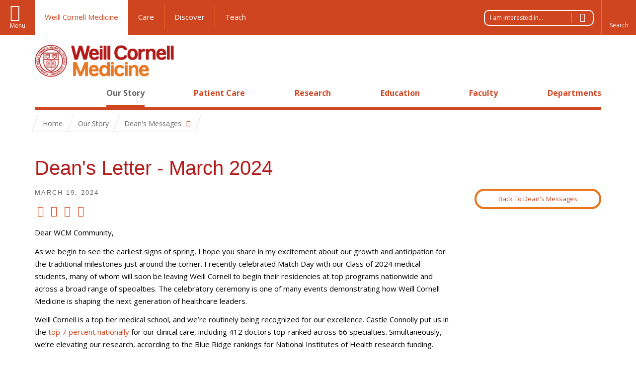

--- FILE ---
content_type: text/html; charset=utf-8
request_url: https://weill.cornell.edu/our-story/deans-messages/deans-letter-march-2024
body_size: 12893
content:
<!DOCTYPE html>

<!--[if IE 7]>    <html class="lt-ie9 lt-ie8 no-js"  lang="en" dir="ltr"> <![endif]-->
<!--[if IE 8]>    <html class="lt-ie9 ie8 no-js"  lang="en" dir="ltr"> <![endif]-->
<!--[if gt IE 8]><!--> <html  lang="en" dir="ltr"> <!--<![endif]-->

  <head>
    <meta charset="utf-8" />
<meta name="type" content="dean message" />
<link rel="shortcut icon" href="https://weill.cornell.edu/sites/all/themes/wcm_edu/favicon.ico" />
<meta name="description" content="Thank you for being a valuable part of our community and for your support of my leadership on our missions to care, discover and teach.  My priority this year is to engage, grow and strengthen our institution so that we can serve more patients, educate future generations of healthcare professionals, and support groundbreaking research for years to come. " />
<meta name="generator" content="Drupal 7 (https://www.drupal.org)" />
<link rel="canonical" href="https://weill.cornell.edu/our-story/deans-messages/deans-letter-march-2024" />
<link rel="shortlink" href="https://weill.cornell.edu/node/889" />
    <title>Dean's Letter - March 2024 | Weill Cornell Medicine</title>

    <link rel="apple-touch-icon" sizes="57x57" href="/profiles/wcmc/themes/wcm_brand_base/favicons/apple-touch-icon-57x57.png?v=2">
    <link rel="apple-touch-icon" sizes="60x60" href="/profiles/wcmc/themes/wcm_brand_base/favicons/apple-touch-icon-60x60.png?v=2">
    <link rel="apple-touch-icon" sizes="72x72" href="/profiles/wcmc/themes/wcm_brand_base/favicons/apple-touch-icon-72x72.png?v=2">
    <link rel="apple-touch-icon" sizes="76x76" href="/profiles/wcmc/themes/wcm_brand_base/favicons/apple-touch-icon-76x76.png?v=2">
    <link rel="apple-touch-icon" sizes="114x114" href="/profiles/wcmc/themes/wcm_brand_base/favicons/apple-touch-icon-114x114.png?v=2">
    <link rel="apple-touch-icon" sizes="120x120" href="/profiles/wcmc/themes/wcm_brand_base/favicons/apple-touch-icon-120x120.png?v=2">
    <link rel="apple-touch-icon" sizes="144x144" href="/profiles/wcmc/themes/wcm_brand_base/favicons/apple-touch-icon-144x144.png?v=2">
    <link rel="apple-touch-icon" sizes="152x152" href="/profiles/wcmc/themes/wcm_brand_base/favicons/apple-touch-icon-152x152.png?v=2">
    <link rel="apple-touch-icon" sizes="180x180" href="/profiles/wcmc/themes/wcm_brand_base/favicons/apple-touch-icon-180x180.png?v=2">
    <link rel="icon" type="image/png" href="/profiles/wcmc/themes/wcm_brand_base/favicons/favicon-32x32.png?v=2" sizes="32x32">
    <link rel="icon" type="image/png" href="/profiles/wcmc/themes/wcm_brand_base/favicons/favicon-194x194.png?v=2" sizes="194x194">
    <link rel="icon" type="image/png" href="/profiles/wcmc/themes/wcm_brand_base/favicons/favicon-96x96.png?v=2" sizes="96x96">
    <link rel="icon" type="image/png" href="/profiles/wcmc/themes/wcm_brand_base/favicons/android-chrome-192x192.png?v=2" sizes="192x192">
    <link rel="icon" type="image/png" href="/profiles/wcmc/themes/wcm_brand_base/favicons/favicon-16x16.png?v=2" sizes="16x16">
    <link rel="manifest" href="/profiles/wcmc/themes/wcm_brand_base/favicons/manifest.json?v=2">
    <link rel="mask-icon" href="/profiles/wcmc/themes/wcm_brand_base/favicons/safari-pinned-tab.svg?v=2" color="#b31b1b">
    <link rel="shortcut icon" href="/profiles/wcmc/themes/wcm_brand_base/favicons/favicon.ico?v=2">
    <meta name="apple-mobile-web-app-title" content="Weill Cornell Medicine">
    <meta name="application-name" content="Weill Cornell Medicine">
    <meta name="msapplication-TileColor" content="#b31b1b">
    <meta name="msapplication-TileImage" content="/profiles/wcmc/themes/wcm_brand_base/favicons/mstile-144x144.png?v=2">
    <meta name="msapplication-config" content="/profiles/wcmc/themes/wcm_brand_base/favicons/browserconfig.xml?v=2">
    <meta name="theme-color" content="#ffffff">

    <!-- http://t.co/dKP3o1e -->
    <meta name="HandheldFriendly" content="True">
    <meta name="MobileOptimized" content="320">
    <meta name="viewport" content="width=device-width, initial-scale=1.0">
    <link rel="stylesheet" href="https://weill.cornell.edu/sites/default/files/css/css_kShW4RPmRstZ3SpIC-ZvVGNFVAi0WEMuCnI0ZkYIaFw.css" />
<link rel="stylesheet" href="https://weill.cornell.edu/sites/default/files/css/css_rOkuVMMGocN2KQ5LCJ-0OYP1dxAyT2HxyKRlZLS_nXU.css" />
<link rel="stylesheet" href="https://weill.cornell.edu/sites/default/files/css/css_tLpd9Sds4pCb-kiKJA_2zZzzSNBuP8a9wkQCsuhyD7M.css" />
<link rel="stylesheet" href="https://weill.cornell.edu/sites/default/files/css/css_U8eeXP1etGjf2l-h6EITB1xmtTIJbNvgGPEd9WPnkZk.css" />
<link rel="stylesheet" href="https://fonts.googleapis.com/css?family=Open+Sans:400,300,300italic,400italic,700,700italic" />
<link rel="stylesheet" href="https://weill.cornell.edu/sites/default/files/css/css_UJtZPA7PdvXzDbXN6AM30H9QSR7OIaPO7L42XFluluk.css" />
<link rel="stylesheet" href="https://weill.cornell.edu/sites/default/files/css/css_PxsPpITToy8ZnO0bJDA1TEC6bbFpGTfSWr2ZP8LuFYo.css" />
    <script src="https://weill.cornell.edu/sites/default/files/js/js_XexEZhbTmj1BHeajKr2rPfyR8Y68f4rm0Nv3Vj5_dSI.js"></script>
<script src="https://weill.cornell.edu/sites/default/files/js/js_rsG_22YPjmlEiP0K_67GbG7wA1u2m6p529PKe6uGPZ4.js"></script>
<script src="https://weill.cornell.edu/sites/default/files/js/js_AlO663eZBay2cvQKQybMWMbD8Y9a9X8CrVnM-3ky9f0.js"></script>
<script src="https://weill.cornell.edu/sites/default/files/js/js_TMfXgirgmpnE1npxLyfJEmD2-W_twHDNvShdrZFABis.js"></script>
<script src="https://weill.cornell.edu/sites/default/files/js/js_hoMLm8oxVpJO1-pG-4erx0kkRyPaaTMoNRBZNJedspc.js"></script>
<script>jQuery.extend(Drupal.settings, {"basePath":"\/","pathPrefix":"","setHasJsCookie":0,"ajaxPageState":{"theme":"wcm_edu","theme_token":"bthE0oOMi-ZIZyHu5E-E3ITlfUkV0zspCilDh_KroYM","js":{"profiles\/wcmc\/modules\/custom\/wcmc_fieldable_panes\/js\/wcmc_modal.js":1,"profiles\/wcmc\/modules\/panopoly\/panopoly\/panopoly_widgets\/panopoly-widgets.js":1,"profiles\/wcmc\/modules\/panopoly\/panopoly\/panopoly_widgets\/panopoly-widgets-spotlight.js":1,"profiles\/wcmc\/modules\/custom\/wcm_accessibility\/js\/wcm-accessibility.js":1,"sites\/all\/themes\/wcm_edu\/js\/jquery.stellar.js":1,"profiles\/wcmc\/themes\/wcm_brand_base\/js\/headroom.min.js":1,"profiles\/wcmc\/themes\/wcm_brand_base\/js\/wcm-pin-header.js":1,"profiles\/wcmc\/themes\/wcm_brand_base\/js\/wcm-external-links.js":1,"profiles\/wcmc\/themes\/wcm_brand_base\/js\/jquery.lockfixed-revB.js":1,"profiles\/wcmc\/themes\/wcm_brand_base\/images\/cta_icons\/svgxuse.min.js":1,"profiles\/wcmc\/modules\/panopoly\/contrib\/jquery_update\/replace\/jquery\/1.7\/jquery.min.js":1,"misc\/jquery-extend-3.4.0.js":1,"misc\/jquery-html-prefilter-3.5.0-backport.js":1,"misc\/jquery.once.js":1,"misc\/drupal.js":1,"profiles\/wcmc\/modules\/panopoly\/contrib\/jquery_update\/replace\/ui\/ui\/minified\/jquery.ui.core.min.js":1,"profiles\/wcmc\/modules\/panopoly\/contrib\/jquery_update\/replace\/ui\/ui\/minified\/jquery.ui.widget.min.js":1,"profiles\/wcmc\/modules\/panopoly\/contrib\/jquery_update\/replace\/ui\/ui\/minified\/jquery.ui.tabs.min.js":1,"profiles\/wcmc\/modules\/panopoly\/contrib\/jquery_update\/replace\/ui\/ui\/minified\/jquery.ui.accordion.min.js":1,"profiles\/wcmc\/modules\/panopoly\/contrib\/jquery_update\/replace\/ui\/external\/jquery.cookie.js":1,"profiles\/wcmc\/modules\/custom\/wcmc_fieldable_panes\/js\/fancybox\/jquery.fancybox.pack.js":1,"profiles\/wcmc\/modules\/custom\/wcmc_fieldable_panes\/js\/fancybox\/helpers\/jquery.fancybox-buttons.js":1,"profiles\/wcmc\/modules\/custom\/wcm_slide_nav\/js\/simplebar.min.js":1,"profiles\/wcmc\/modules\/custom\/wcm_slide_nav\/js\/wcm-slide-nav.js":1,"misc\/form-single-submit.js":1,"profiles\/wcmc\/modules\/panopoly\/panopoly\/panopoly_images\/panopoly-images.js":1,"profiles\/wcmc\/modules\/panopoly\/contrib\/entityreference\/js\/entityreference.js":1,"profiles\/wcmc\/modules\/panopoly\/panopoly\/panopoly_admin\/panopoly-admin.js":1,"profiles\/wcmc\/modules\/panopoly\/panopoly\/panopoly_magic\/panopoly-magic.js":1,"profiles\/wcmc\/modules\/panopoly\/panopoly\/panopoly_theme\/js\/panopoly-accordion.js":1,"profiles\/wcmc\/modules\/custom\/wcmc_banner_receiver\/js\/wcmc_banner_receiver.js":1,"profiles\/wcmc\/modules\/custom\/wcm_d7_paragraphs\/js\/wcm-d7-paragraphs.js":1,"profiles\/wcmc\/modules\/panopoly\/contrib\/caption_filter\/js\/caption-filter.js":1,"profiles\/wcmc\/libraries\/jquery.imagesloaded\/jquery.imagesloaded.min.js":1,"profiles\/wcmc\/modules\/custom\/wcm_analytics\/js\/wcm_analytics.js":1,"profiles\/wcmc\/themes\/wcm_brand_base\/js\/bootstrap.min.js":1,"profiles\/wcmc\/themes\/wcm_brand_base\/js\/wcm-brand-base-script.js":1,"sites\/all\/themes\/wcm_edu\/js\/wcm_edu.js":1},"css":{"modules\/system\/system.base.css":1,"modules\/system\/system.messages.css":1,"modules\/system\/system.theme.css":1,"misc\/ui\/jquery.ui.theme.css":1,"misc\/ui\/jquery.ui.accordion.css":1,"profiles\/wcmc\/modules\/custom\/wcmc_fieldable_panes\/js\/fancybox\/jquery.fancybox.css":1,"profiles\/wcmc\/modules\/custom\/wcmc_fieldable_panes\/js\/fancybox\/helpers\/jquery.fancybox-buttons.css":1,"profiles\/wcmc\/modules\/custom\/wcm_slide_nav\/css\/simplebar.css":1,"profiles\/wcmc\/modules\/custom\/wcm_slide_nav\/css\/wcm-slide-nav.css":1,"modules\/field\/theme\/field.css":1,"modules\/node\/node.css":1,"profiles\/wcmc\/modules\/panopoly\/panopoly\/panopoly_admin\/panopoly-admin-navbar.css":1,"profiles\/wcmc\/modules\/panopoly\/panopoly\/panopoly_core\/css\/panopoly-dropbutton.css":1,"profiles\/wcmc\/modules\/panopoly\/panopoly\/panopoly_magic\/css\/panopoly-magic.css":1,"profiles\/wcmc\/modules\/panopoly\/panopoly\/panopoly_theme\/css\/panopoly-featured.css":1,"profiles\/wcmc\/modules\/panopoly\/panopoly\/panopoly_theme\/css\/panopoly-accordian.css":1,"profiles\/wcmc\/modules\/panopoly\/panopoly\/panopoly_theme\/css\/panopoly-layouts.css":1,"profiles\/wcmc\/modules\/panopoly\/panopoly\/panopoly_widgets\/panopoly-widgets.css":1,"profiles\/wcmc\/modules\/panopoly\/panopoly\/panopoly_widgets\/panopoly-widgets-spotlight.css":1,"profiles\/wcmc\/modules\/panopoly\/panopoly\/panopoly_wysiwyg\/panopoly-wysiwyg.css":1,"profiles\/wcmc\/modules\/panopoly\/contrib\/radix_layouts\/radix_layouts.css":1,"modules\/search\/search.css":1,"modules\/user\/user.css":1,"profiles\/wcmc\/modules\/custom\/wcmc_fieldable_panes\/css\/wcmc_headshot.css":1,"profiles\/wcmc\/modules\/custom\/wcm_d7_paragraphs\/css\/wcm-d7-paragraphs.css":1,"profiles\/wcmc\/modules\/custom\/wcm_elasticsearch\/css\/wcm-elasticsearch.css":1,"sites\/all\/modules\/custom\/wcm_grad_paragraphs\/css\/wcm-grad-paragraphs.css":1,"profiles\/wcmc\/modules\/panopoly\/contrib\/views\/css\/views.css":1,"profiles\/wcmc\/modules\/custom\/panopoly_override\/css\/panopoly-override.css":1,"profiles\/wcmc\/modules\/panopoly\/contrib\/caption_filter\/caption-filter.css":1,"profiles\/wcmc\/modules\/panopoly\/contrib\/ctools\/css\/ctools.css":1,"profiles\/wcmc\/modules\/panopoly\/contrib\/panels\/css\/panels.css":1,"profiles\/wcmc\/themes\/wcm_brand_base\/layouts\/wcmc_hero_threecol\/wcmc_hero_threecol.css":1,"profiles\/wcmc\/modules\/panopoly\/contrib\/date\/date_api\/date.css":1,"https:\/\/fonts.googleapis.com\/css?family=Open+Sans:400,300,300italic,400italic,700,700italic":1,"profiles\/wcmc\/themes\/wcm_brand_base\/css\/wcm_brand_base.css":1,"sites\/all\/themes\/wcm_edu\/css\/wcm_edu.css":1,"profiles\/wcmc\/modules\/panopoly\/panopoly\/panopoly_images\/panopoly-images.css":1}},"CToolsModal":{"modalSize":{"type":"scale","width":".9","height":".9","addWidth":0,"addHeight":0,"contentRight":25,"contentBottom":75},"modalOptions":{"opacity":".55","background-color":"#FFF"},"animationSpeed":"fast","modalTheme":"CToolsModalDialog","throbberTheme":"CToolsModalThrobber"},"panopoly_magic":{"pane_add_preview_mode":"single"},"wcm_analytics":"{\u0022token\u0022:\u0022efca903998414598d98a6b73513b33f5\u0022,\u0022proxy_server\u0022:\u0022https:\\\/\\\/mpp.sdsweb.weill.cornell.edu\u0022,\u0022cross_subdomain_cookie\u0022:false,\u0022debug_mode\u0022:false,\u0022ignore_dnt\u0022:false}","currentPath":"node\/889","currentPathIsAdmin":false,"urlIsAjaxTrusted":{"\/our-story\/deans-messages\/deans-letter-march-2024":true},"wcm_brand_base":{"toggle_always_pin_header":"0"},"password":{"strengthTitle":"Password compliance:"},"type":"setting"});</script>
  </head>
  <body class="html not-front not-logged-in no-sidebars page-node page-node- page-node-889 node-type-dean-message region-content no-navbar no-js" >
    <div id="skip-link">
      <a href="#site-main">Skip to main content</a>
    </div>
        <header id="pinned-header">
    <div class="wcm-search"><div class="container"><form class="global-search" action="/our-story/deans-messages/deans-letter-march-2024" method="post" id="wcm-elasticsearch-blocks-widget-radios" accept-charset="UTF-8" role="search"><span class="search-button-span"><input class="search-button form-submit btn btn-default btn-primary" type="submit" id="edit-submit--2" name="op" value="Perform search" /><svg class="cta-icon cta-icon-search"><use xlink:href="/profiles/wcmc/themes/wcm_brand_base/images/cta_icons/symbol-defs.svg#cta-icon-search"></use></svg></span><span><div class="form-item form-type-textfield form-item-search-keys form-group">
  <label class="element-invisible" for="edit-search-keys--2">Enter the terms you wish to search for. </label>
 <input placeholder="Enter Search Term..." class="global-search-input form-control form-text" role="searchbox" type="text" id="edit-search-keys--2" name="search_keys" value="" size="25" maxlength="128" />
</div>
</span><fieldset><legend class="sr-only">Select Search Option</legend><div id="edit-search-type--2" class="form-radios"><div class="form-item form-type-radio form-item-search-type radio">
  <label for="edit-search-type-pages"><input type="radio" id="edit-search-type-pages" name="search_type" value="pages" checked="checked" class="form-radio" />WCM Sites </label>
</div>
<div class="form-item form-type-radio form-item-search-type radio">
  <label for="edit-search-type-people"><input type="radio" id="edit-search-type-people" name="search_type" value="people" class="form-radio" />Directory </label>
</div>
</div></fieldset><input type="hidden" name="form_build_id" value="form-9saZoIjJlPCpcJ7WLvXTQwzbDnlgMdGkSXvO-SGBLhY" />
<input type="hidden" name="form_id" value="wcm_elasticsearch_blocks_widget_radios" />
</form></div></div>
    <div class="brand__nav brand__nav-site-logo">
    <div class="wrap">
      <div
        class="main-menu-toggle"
        tabindex="0"
        role="button"
        aria-label="Menu"
        aria-controls="slide-out-nav"
        aria-pressed="false">Menu</div>

              <div class="wcm-sm-white">
          <a href="https://weill.cornell.edu/">
            <img src="/profiles/wcmc/themes/wcm_brand_base/images/WCM_logo_white.png" alt="Weill Cornell Medicine">
          </a>
        </div>
      
              <ul class="wcm-global-links">
                      <li class="wcm-global-links__wcm first"><a href="https://weill.cornell.edu/">Weill Cornell Medicine</a></li>
            <li><a href="https://weillcornell.org">Care</a></li>
                      <li><a href="https://research.weill.cornell.edu">Discover</a></li>
            <li class="last"><a href="https://weill.cornell.edu/education">Teach</a></li>
        </ul>
      
      <div class="wcm-global-links--secondary-actions">
                <div class="wayfinder dropdown">
          <button class="dropdown-toggle" type="button" id="visitor-wayfinder" data-toggle="dropdown" aria-haspopup="true" aria-expanded="false">
            I am interested in...
            <span class="selection-arrow"></span>
          </button>
          <h2 class="element-invisible">Wayfinder menu</h2><ul class="dropdown-menu dropdown-menu-right" aria-labelledby="visitor-wayfinder"><li class="menu-2002 first"><a href="https://medicaleducation.weill.cornell.edu/" title="">Pursuing an MD degree</a></li>
<li class="menu-2003"><a href="https://gradschool.weill.cornell.edu/" title="">Pursuing a graduate degree</a></li>
<li class="menu-2091"><a href="/faculty" title="">Finding faculty</a></li>
<li class="menu-2001"><a href="https://weillcornell.org/find-a-physician" title="">Finding a physician</a></li>
<li class="menu-2004"><a href="https://careers.weill.cornell.edu/" title="">Starting a career at WCM</a></li>
<li class="menu-2005"><a href="https://news.weill.cornell.edu/" title="">Reading the latest WCM news</a></li>
<li class="menu-2006 last"><a href="https://give.weill.cornell.edu/" title="">Giving to WCM</a></li>
</ul>        </div>
        
                  <div class="search-trigger" tabindex="0">
            <span role="button" aria-label="Reveal search bar" class="search-trigger-button search-trigger-button--find">
              <svg class="cta-icon cta-icon-search">
                <use xmlns:xlink="http://www.w3.org/1999/xlink" xlink:href="/profiles/wcmc/themes/wcm_brand_base/images/cta_icons/symbol-defs.svg#cta-icon-search"></use>
              </svg>
            </span>
            <span role="button" aria-label="Hide search bar" class="search-trigger-button search-trigger-button--close">
              <svg class="cta-icon cta-icon-close">
                <use xlink:href="/profiles/wcmc/themes/wcm_brand_base/images/cta_icons/symbol-defs.svg#cta-icon-close"></use>
              </svg>
            </span>
          </div>
              </div>
    </div>
  </div>
</header>

<div id="page">
  <div class="brand">
  <div class="brand__lockup">
    <div class="container">
              <div class="brand__logo">
          <a class="wcm-site-logo" href="/"><img src="https://weill.cornell.edu/sites/default/files/wcm_2line_cobrand_rgb.png" alt="Weill Cornell Medicine" /></a>
        </div>
        <a class="wcm-site-title wcm-site-title--lockup" href="/">Weill Cornell Medicine</a>
          </div>
  </div>
</div>

  <nav id="slide-out-nav" aria-label="Slideout">
  <div class="slide-out-nav__help">Explore this Website</div>
      <div class="wayfinder wayfinder--sm dropdown">
      <button class="dropdown-toggle" type="button" id="visitor-wayfinder--sm" data-toggle="dropdown" aria-haspopup="true" aria-expanded="false">
        I am interested in...
        <span class="selection-arrow"></span>
      </button>
      <h2 class="element-invisible">Wayfinder menu</h2><ul class="dropdown-menu dropdown-menu-right" aria-labelledby="visitor-wayfinder--sm"><li class="menu-2002 first"><a href="https://medicaleducation.weill.cornell.edu/" title="">Pursuing an MD degree</a></li>
<li class="menu-2003"><a href="https://gradschool.weill.cornell.edu/" title="">Pursuing a graduate degree</a></li>
<li class="menu-2091"><a href="/faculty" title="">Finding faculty</a></li>
<li class="menu-2001"><a href="https://weillcornell.org/find-a-physician" title="">Finding a physician</a></li>
<li class="menu-2004"><a href="https://careers.weill.cornell.edu/" title="">Starting a career at WCM</a></li>
<li class="menu-2005"><a href="https://news.weill.cornell.edu/" title="">Reading the latest WCM news</a></li>
<li class="menu-2006 last"><a href="https://give.weill.cornell.edu/" title="">Giving to WCM</a></li>
</ul>    </div>
    <div id="slide-nav">
<ul class="menu"><li class="level-1 home"><a href="/">Home</a></li><li class="first active-trail menu-mlid-2012 level-1" data-level="1"><a href="/our-story" class="active-trail active-trail has-child">Our Story</a><button class="slide-nav-toggle" aria-expanded="false"><span class="element-invisible">Toggle Our Story menu options</span></button><ul class="collapse menu menu--level-2"><li class="first menu-mlid-2018 level-2" data-level="2"><a href="/our-story/history">History</a></li>
<li class="menu-mlid-2020 level-2" data-level="2"><a href="/our-story/leadership/robert-harrington" title="">About Dean Harrington</a></li>
<li class="active-trail menu-mlid-2021 level-2" data-level="2"><a href="/our-story/deans-messages" class="active active-trail active-trail">Dean&#039;s Messages</a></li>
<li class="menu-mlid-2107 level-2" data-level="2"><a href="/our-story/boards-and-councils" class="has-child">Governance, Boards and Councils</a><button class="slide-nav-toggle" aria-expanded="false"><span class="element-invisible">Toggle Governance, Boards and Councils menu options</span></button><ul class="collapse menu menu--level-3"><li class="first menu-mlid-2554 level-3" data-level="3"><a href="/our-story/governance-boards-and-councils/board-fellows" class="has-child">Board of Fellows</a><button class="slide-nav-toggle" aria-expanded="false"><span class="element-invisible">Toggle Board of Fellows menu options</span></button><ul class="collapse menu menu--level-4"><li class="first menu-mlid-2555 level-4" data-level="4"><a href="/our-story/governance-boards-and-councils/board-fellows/board-members">Board Members</a></li>
<li class="menu-mlid-2556 level-4" data-level="4"><a href="/our-story/governance-boards-and-councils/board-fellows/committee-members">Committee Members</a></li>
<li class="menu-mlid-2566 level-4" data-level="4"><a href="/our-story/boards-and-councils/board-fellows/full-time-faculty-election">Full-time Faculty Election</a></li>
<li class="last menu-mlid-2557 level-4" data-level="4"><a href="/our-story/governance-boards-and-councils/board-fellows/master-calendar">Master Calendar</a></li>
</ul></li>
<li class="menu-mlid-2060 level-3" data-level="3"><a href="/our-story/governance-boards-and-councils/executive-faculty-council" class="has-child">Executive Faculty Council</a><button class="slide-nav-toggle" aria-expanded="false"><span class="element-invisible">Toggle Executive Faculty Council menu options</span></button><ul class="collapse menu menu--level-4"><li class="first last menu-mlid-2567 level-4" data-level="4"><a href="/our-story/governance-boards-and-councils/executive-faculty-council/efc-meeting-dates">EFC Meeting Dates</a></li>
</ul></li>
<li class="menu-mlid-2059 level-3" data-level="3"><a href="/our-story/governance-boards-and-councils/general-faculty-council" class="has-child">General Faculty Council</a><button class="slide-nav-toggle" aria-expanded="false"><span class="element-invisible">Toggle General Faculty Council menu options</span></button><ul class="collapse menu menu--level-4"><li class="first last menu-mlid-2568 level-4" data-level="4"><a href="/our-story/governance-boards-and-councils/general-faculty-council/gfc-meeting-dates">GFC Meeting Dates</a></li>
</ul></li>
<li class="last menu-mlid-2661 level-3" data-level="3"><a href="/our-story/governance-boards-and-councils/deans-council">Dean&#039;s Council</a></li>
</ul></li>
<li class="menu-mlid-2022 level-2" data-level="2"><a href="/our-story/leadership" class="has-child">Leadership</a><button class="slide-nav-toggle" aria-expanded="false"><span class="element-invisible">Toggle Leadership menu options</span></button><ul class="collapse menu menu--level-3"><li class="first menu-mlid-2030 level-3" data-level="3"><a href="/our-story/leadership/senior-leadership">Senior Leadership</a></li>
<li class="menu-mlid-2031 level-3" data-level="3"><a href="/our-story/leadership/department-chairs">Department Chairs</a></li>
<li class="menu-mlid-2032 level-3" data-level="3"><a href="/our-story/leadership/administration-and-operations-leadership">Administration and Operations Leadership</a></li>
<li class="menu-mlid-2033 level-3" data-level="3"><a href="/our-story/leadership/clinical-affairs-leadership">Clinical Affairs Leadership</a></li>
<li class="menu-mlid-2100 level-3" data-level="3"><a href="/our-story/leadership/diversity-and-inclusion-leadership">Diversity and Inclusion Leadership</a></li>
<li class="menu-mlid-2037 level-3" data-level="3"><a href="/our-story/leadership/medical-education-leadership">Medical Education Leadership</a></li>
<li class="menu-mlid-2034 level-3" data-level="3"><a href="/our-story/leadership/external-affairs-leadership">External Affairs Leadership</a></li>
<li class="menu-mlid-2035 level-3" data-level="3"><a href="/our-story/leadership/faculty-affairs-and-development-leadership">Faculty Affairs and Development Leadership</a></li>
<li class="menu-mlid-2569 level-3" data-level="3"><a href="/our-story/leadership/finance-and-budget-leadership">Finance and Budget Leadership</a></li>
<li class="menu-mlid-2036 level-3" data-level="3"><a href="/our-story/leadership/graduate-school-leadership">Graduate School Leadership</a></li>
<li class="menu-mlid-2570 level-3" data-level="3"><a href="/our-story/leadership/information-technology-leadership">Information Technology Leadership</a></li>
<li class="menu-mlid-2101 level-3" data-level="3"><a href="/our-story/leadership/international-affairs-and-affiliations-leadership">International Affairs and Affiliations Leadership</a></li>
<li class="menu-mlid-2038 level-3" data-level="3"><a href="/our-story/leadership/physician-organization-leadership">Physician Organization Leadership</a></li>
<li class="menu-mlid-2039 level-3" data-level="3"><a href="/our-story/leadership/research-leadership">Research Leadership</a></li>
<li class="last menu-mlid-2040 level-3" data-level="3"><a href="/our-story/leadership/wcm-qatar-leadership">WCM-Qatar Leadership</a></li>
</ul></li>
<li class="menu-mlid-2029 level-2" data-level="2"><a href="/our-story/priority-highlights/mentorship">Mentorship</a></li>
<li class="menu-mlid-2027 level-2" data-level="2"><a href="/our-story/priority-highlights/diversity">Diversity</a></li>
<li class="menu-mlid-2028 level-2" data-level="2"><a href="/our-story/priority-highlights/international-affairs">International Affairs</a></li>
<li class="menu-mlid-2026 level-2" data-level="2"><a href="/our-story/priority-highlights/innovation">Innovation</a></li>
<li class="menu-mlid-2055 level-2" data-level="2"><a href="/our-story/affiliations">Affiliations</a></li>
<li class="menu-mlid-2024 level-2" data-level="2"><a href="/our-story/maps-and-directions">Maps and Directions</a></li>
<li class="last menu-mlid-2025 level-2" data-level="2"><a href="/our-story/contact-weill-cornell-medicine">Contact Weill Cornell Medicine</a></li>
</ul></li>
<li class="menu-mlid-2013 level-1" data-level="1"><a href="/patient-care">Patient Care</a></li>
<li class="menu-mlid-2014 level-1" data-level="1"><a href="/research">Research</a></li>
<li class="menu-mlid-2015 level-1" data-level="1"><a href="/education">Education</a></li>
<li class="menu-mlid-2016 level-1" data-level="1"><a href="/faculty">Faculty</a></li>
<li class="last menu-mlid-2017 level-1" data-level="1"><a href="/departments">Departments</a></li>
</ul></div>  <ul class="wcm-global-links--sm">
    <li><a href="/">Weill Cornell Medicine</a></li>
    <li><a href="https://weillcornell.org">Care</a></li>
    <li><a href="https://research.weill.cornell.edu">Discover</a></li>
    <li><a href="https://weill.cornell.edu/education">Teach</a></li>
  </ul>
</nav>

<nav class="main-nav" aria-label="Primary">
  <div class="container">
    <div id="main-nav">
<ul class="menu justify-items"><li class="level-1 home"><a href="/">Home</a></li><li class="first has-children active-trail menu-mlid-2012 level-1"><a href="/our-story" class="active-trail active-trail active-trail">Our Story</a></li>
<li class="menu-mlid-2013 level-1"><a href="/patient-care">Patient Care</a></li>
<li class="menu-mlid-2014 level-1"><a href="/research">Research</a></li>
<li class="menu-mlid-2015 level-1"><a href="/education">Education</a></li>
<li class="menu-mlid-2016 level-1"><a href="/faculty">Faculty</a></li>
<li class="last menu-mlid-2017 level-1"><a href="/departments">Departments</a></li>
</ul></div>  </div>
</nav>


  <nav id="bc-nav" aria-label="Breadcrumb">
    <div class="container">
      <ul class="breadcrumb-nav">
        <li><span><a href="/">Home</a></span></li><li><span><a href="/our-story">Our Story</a></span></li><li><button class="dropdown-toggle" type="button" id="bc-explore-second_level" data-toggle="dropdown" aria-haspopup="true" aria-expanded="true">
          <span class="bc-toggle-siblings">Dean's Messages</span>
          </button>
<ul class="dropdown-menu dropdown-menu-left" aria-labelledby="bc-explore-second_level"><li class="first menu-mlid-2018 level-2"><a href="/our-story/history">History</a></li>
<li class="menu-mlid-2020 level-2"><a href="/our-story/leadership/robert-harrington" title="">About Dean Harrington</a></li>
<li class="active-trail menu-mlid-2021 level-2"><a href="/our-story/deans-messages" class="active active-trail active-trail active-trail">Dean&#039;s Messages</a></li>
<li class="has-children menu-mlid-2107 level-2"><a href="/our-story/boards-and-councils">Governance, Boards and Councils</a></li>
<li class="has-children menu-mlid-2022 level-2"><a href="/our-story/leadership">Leadership</a></li>
<li class="menu-mlid-2029 level-2"><a href="/our-story/priority-highlights/mentorship">Mentorship</a></li>
<li class="menu-mlid-2027 level-2"><a href="/our-story/priority-highlights/diversity">Diversity</a></li>
<li class="menu-mlid-2028 level-2"><a href="/our-story/priority-highlights/international-affairs">International Affairs</a></li>
<li class="menu-mlid-2026 level-2"><a href="/our-story/priority-highlights/innovation">Innovation</a></li>
<li class="menu-mlid-2055 level-2"><a href="/our-story/affiliations">Affiliations</a></li>
<li class="menu-mlid-2024 level-2"><a href="/our-story/maps-and-directions">Maps and Directions</a></li>
<li class="last menu-mlid-2025 level-2"><a href="/our-story/contact-weill-cornell-medicine">Contact Weill Cornell Medicine</a></li>
</ul></li>      </ul>
    </div>
  </nav>

  <div id="site-main" class="site-main">
    <div class="container">
                                  </div>
    
  
  <div class="panel-hero-3col" >
  <div class="container">
              <div class="row">
        <div class="col-xs-12">
          <div class="panel-pane pane-node-title" >
  
      
  
  <h1 class="title">Dean&#039;s Letter - March 2024</h1>

  
  </div>
        </div>
      </div>
        <div class="row">
      <div id="main-content" class="main-content col-md-9" role="main">
                <div class="main-content__body">    
          <div class="panel-pane pane-entity-field pane-node-field-messages-post-date deans-message__date" >
  
      
  
          <span  class="date-display-single">March 19, 2024</span>  
  
  </div>
<div class="panel-pane pane-wcmc-addthis" >
  
      
  
  
<ul class="social-share">
  <!-- Share to Twitter -->
  <li class="social-share__twitter">
    <a href="https://twitter.com/intent/tweet/?text=Dean's Letter - March 2024&amp;url=https%3A//weill.cornell.edu/our-story/deans-messages/deans-letter-march-2024" target="_blank" aria-label=" Share on Twitter">
      Share to Twitter
    </a>
  </li>

  <!-- Share to Facebook -->
  <li class="social-share__facebook">
    <a href="https://facebook.com/sharer/sharer.php?u=https%3A//weill.cornell.edu/our-story/deans-messages/deans-letter-march-2024" target="_blank" aria-label="Share on Facebook">
      Share to Facebook
    </a>
  </li>

  <!-- Share to Linkedin -->
  <li class="social-share__linkedin">
    <a href="http://www.linkedin.com/shareArticle?mini=true&url=https%3A//weill.cornell.edu/our-story/deans-messages/deans-letter-march-2024&title=Dean's Letter - March 2024&summary=&source=https%3A//weill.cornell.edu/our-story/deans-messages/deans-letter-march-2024" target="_blank" aria-label="Share on Linkedin">
      Share to LinkedIn
    </a>
  </li>

  <!-- Print Friendly -->
  <li class="social-share__print">
    <a href="http://www.printfriendly.com/print?url=https%3A//weill.cornell.edu/our-story/deans-messages/deans-letter-march-2024" target="_blank" aria-label="Print">
      Print
    </a>
  </li>
</ul>
  
  </div>
<div class="panel-pane pane-entity-field pane-node-field-messages-full-text" >
  
      
  
          <p>Dear WCM Community, </p><p>As we begin to see the earliest signs of spring, I hope you share in my excitement about our growth and anticipation for the traditional milestones just around the corner. I recently celebrated Match Day with our Class of 2024 medical students, many of whom will soon be leaving Weill Cornell to begin their residencies at top programs nationwide and across a broad range of specialties. The celebratory ceremony is one of many events demonstrating how Weill Cornell Medicine is shaping the next generation of healthcare leaders. </p><p>Weill Cornell is a top tier medical school, and we’re routinely being recognized for our excellence. Castle Connolly put us in the <a href="https://weillcornell.org/news/weill-cornell-medicine-physicians-honored-in-2024-as-the-best-in-the-country-and-the-new-york" target="_blank">top 7 percent nationally</a> for our clinical care, including 412 doctors top-ranked across 66 specialties. Simultaneously, we’re elevating our research, according to the Blue Ridge rankings for National Institutes of Health research funding. </p><p>Along York Avenue and around New York, you can see we’re investing in all three missions through capital projects. Through our Enterprise Innovation program, we have recently received a total of 64 patents and 44 active startups that have raised a cumulative $1.88 billion. </p><p>Just as importantly, our community partnerships remain strong and help extend the impact and breadth of Weill Cornell scholarship. This year, we’re celebrating our 20th year of collaboration with Houston Methodist Hospital, a tremendous milestone. We are also forging new partnerships with global institutions like the European School of Medicine and Management in Paris.</p><p>Below find more highlights of the progress and achievements our students, faculty and partners have made so far in 2024:</p><ul><li><span>WCM rose to the 21st spot in the Blue Ridge Institute for Medical Research 2023 rankings for NIH research funding. Many of our departments, including OB/GYN, Biochemistry, Medicine, Surgery, Dermatology, Radiation-Diagnostic / Oncology, and Public Health, also rose in the departmental rankings.</span></li></ul><p><span></span></p><ul><li><span></span>The <i>We’re Changing Medicine</i> campaign has raised more than $1.338 billion toward our campaign goal of $1.5 billion. Thanks to the extraordinary generosity and vision of our donors and alumni, we’ve raised $101.1 million since July 1, 2023. </li></ul><p></p><ul><li>A new international educational partnership between WCM and the European School of Medicine and Management (ESMM) in Paris will offer ESMM students the opportunity to participate in a 2-month rotation in New York City and additional opportunities for Weill Cornell students and faculty to study management. The school anticipates opening the program in September 2024 with a soft launch followed by an initial class of enrolled students in September 2025.</li></ul><p></p><ul><li>New leadership in the Department of Pediatrics at WCM and NYP Komansky Children’s Hospital includes two new recruits: Dr. Bernhard Kühn, chief of pediatric cardiology; and Dr. Juan Pascual, chief of pediatric neurology. Dr. Jennie Ono is now chief of pediatrics at NYP/Queens.  All guide a skilled team of physicians, scientists, staff and trainees committed to improving children’s health.</li></ul><p></p><ul><li>The Parker Institute for Cancer Immunotherapy (PICI), the largest concentration of immuno-oncology expertise in the world, announced it has added WCM to its network of preeminent academic and medical research institutions at the forefront of the fight against cancer. WCM will establish a PICI immuno-oncology research center, co-directed by Dr. Jedd Wolchok, the Meyer Director of the Sandra and Edward Meyer Cancer Center, and Dr. Taha Merghoub, Meyer Cancer Center Deputy Director. </li></ul><p></p><ul><li>We are pleased to report that WCM community members received 27 major competitive research awards totaling $65,353,103 between November 1, 2023, and January 24, 2024.</li></ul><p></p><ul><li>Enterprise Innovation reported 13 invention disclosures, 29 U.S. and 25 international patent applications filed, and 10 U.S. and 22 international patents issued.</li></ul><p></p><ul><li>The Graduate School's Office of Student Diversity has been awarded a five-year training grant by the National Institute of General Medical Sciences of the NIH. This grant will provide support to incoming Ph.D. students. Selected students will receive two years of funding, personalized mentoring, and professional and career development opportunities. </li></ul><p></p><ul><li>Weill Cornell Medicine-Qatar hosted its first conference for primary care physicians, organized entirely by graduates of the college. Over two days, WCM-Q-trained physicians delivered in-depth lectures, engaging roundtable discussions and debates to share the latest updates in clinical best practice with local family physicians, general practitioners and primary care doctors. </li></ul><p></p><ul><li>This spring semester 1/4 of the Class of 2024 will be participating in international clinical electives in 13 different countries, including 2 students heading to WCM-Qatar.</li></ul><p>Thank you for being a valuable part of our community and for your support of my leadership on our missions to care, discover and teach.  My priority this year is to engage, grow and strengthen our institution so that we can serve more patients, educate future generations of healthcare professionals, and support groundbreaking research for years to come. </p><p>I look forward to sharing more achievements and milestones with you in the future. </p><p>Sincerely,</p><p><strong>Robert A. Harrington, M.D.<br></strong><span>Stephen and Suzanne Weiss Dean</span><br><span>Weill Cornell Medicine</span><br><span>Provost for Medical Affairs</span><br><span>Cornell University</span></p>  
  
  </div>
<div class="panel-pane pane-node-links link-wrapper" >
  
      
  
  
  
  </div>
        </div>
      </div>
      <div class="information-column col-md-3">
        <div class="information-sidebar">
          <div class="panel-pane pane-fieldable-panels-pane pane-uuid-5f3b63cd-bc83-4458-a39e-ac5509d1fa4b pane-bundle-text" >
  
      
  
  <div class="fieldable-panels-pane">
            <p><a class="btn btn--wcm deans-message__back" href="/our-story/deans-messages">Back To Dean's Messages</a></p>
  </div>

  
  </div>
          <div class="jump-to-top scrollup"><a href="#page"><span>Jump To Top</span></a></div>
        </div>
      </div>
    </div>
  </div>
  </div>
  </div>

  <footer role="contentinfo" class="page-footer">

  <div class="footer-contact">
    <div class="container">
      <div class="footer-contact__map-link"><a href="/our-story/maps-and-directions">Location</a></div>
      <div class="footer-contact__contact-us"><a href="/our-story/contact-weill-cornell-medicine">Contact Us</a></div>
      <div class="footer-contact__site-name"><a href="/">Weill Cornell Medicine</a></div>

      <ul class="footer-contact__social-links">
                  <li class="footer-contact__twitter"><a href="https://twitter.com/weillcornell">Twitter</a></li>
                          <li class="footer-contact__facebook"><a href="https://www.facebook.com/WeillCornellMedicine">Facebook</a></li>
                          <li class="footer-contact__linkedin"><a href="https://www.linkedin.com/company/weill-cornell-medicine/">LinkedIn</a></li>
                          <li class="footer-contact__instagram"><a href="https://www.instagram.com/weillcornell/">Instagram</a></li>
                          <li class="footer-contact__youtube"><a href="https://www.youtube.com/user/WCMCnews">YouTube</a></li>
                          <li class="footer-contact__vimeo"><a href="https://vimeo.com/weillcornell">Vimeo</a></li>
              </ul>
    </div>
  </div>

    <div class="footer-site">
      <div class="container">
        <div class="footer-site-info">
          <div class="footer-address">
                        <div class="footer-address__address">
              1300 York Avenue<br>
              New York, NY 10065<br>
                              Phone: (212) 746-5454<br>
                                          <a class="btn btn-primary btn--minor" href="/our-story/contact-weill-cornell-medicine">Contact Us</a>
            </div>
          </div>

                      <nav class="footer-nav" aria-label="Footer">
              
  <div id="block-menu-block-1" class="block block-menu-block">

    
  <div class="content">
    <div class="menu-block-wrapper menu-block-1 menu-name-menu-footer-menu menu-level-1">
  <ul class="menu"><li class="first menu-mlid-1843 level-1"><span aria-controls="sub-menu-1843" aria-label="Expand About Us menu" aria-expanded="false" data-id-label="About Us" class="footer-menu__section">About Us<span class="footer-menu__toggle"></span></span><ul id="sub-menu-1843" class="menu"><li class="first menu-mlid-1845 level-2"><a href="/our-story" title="">Our Story</a></li>
<li class="menu-mlid-2056 level-2"><a href="/our-story/affiliations" title="">Affiliations</a></li>
<li class="menu-mlid-1846 level-2"><a href="https://news.weill.cornell.edu" title="">News</a></li>
<li class="last menu-mlid-2662 level-2"><a href="https://impact.weill.cornell.edu/" title="">IMPACT Magazine</a></li>
</ul></li>
<li class="menu-mlid-1847 level-1"><span aria-controls="sub-menu-1847" aria-label="Expand Care menu" aria-expanded="false" data-id-label="Care" class="footer-menu__section">Care<span class="footer-menu__toggle"></span></span><ul id="sub-menu-1847" class="menu"><li class="first menu-mlid-1848 level-2"><a href="https://weillcornell.org/find-a-physician" title="">Find a Physician</a></li>
<li class="menu-mlid-1849 level-2"><a href="https://weillcornell.org/services" title="">Clinical Services</a></li>
<li class="last menu-mlid-1850 level-2"><a href="https://weillcornell.org/weill-cornell-connect" title="">Patient Portal</a></li>
</ul></li>
<li class="menu-mlid-1852 level-1"><span aria-controls="sub-menu-1852" aria-label="Expand Discover menu" aria-expanded="false" data-id-label="Discover" class="footer-menu__section">Discover<span class="footer-menu__toggle"></span></span><ul id="sub-menu-1852" class="menu"><li class="first menu-mlid-1853 level-2"><a href="https://research.weill.cornell.edu/" title="Visit the main WCM Research site">Research</a></li>
<li class="last menu-mlid-1947 level-2"><a href="https://jcto.weill.cornell.edu/" title="">Clinical Trials</a></li>
</ul></li>
<li class="menu-mlid-1949 level-1"><span aria-controls="sub-menu-1949" aria-label="Expand Teach menu" aria-expanded="false" data-id-label="Teach" class="footer-menu__section">Teach<span class="footer-menu__toggle"></span></span><ul id="sub-menu-1949" class="menu"><li class="first menu-mlid-1950 level-2"><a href="https://medicaleducation.weill.cornell.edu/medical-education" title="">Medical College</a></li>
<li class="menu-mlid-1951 level-2"><a href="https://gradschool.weill.cornell.edu/" title="">Graduate School</a></li>
<li class="menu-mlid-1952 level-2"><a href="https://mdphd.weill.cornell.edu/" title="">MD-PhD</a></li>
<li class="last menu-mlid-1953 level-2"><a href="https://qatar-weill.cornell.edu" title="">Qatar</a></li>
</ul></li>
<li class="menu-mlid-1955 level-1"><span aria-controls="sub-menu-1955" aria-label="Expand Connect menu" aria-expanded="false" data-id-label="Connect" class="footer-menu__section">Connect<span class="footer-menu__toggle"></span></span><ul id="sub-menu-1955" class="menu"><li class="first menu-mlid-1956 level-2"><a href="https://alumni.weill.cornell.edu/" title="">Alumni</a></li>
<li class="menu-mlid-1958 level-2"><a href="https://give.weill.cornell.edu/" title="">Giving</a></li>
<li class="last menu-mlid-1959 level-2"><a href="https://careers.weill.cornell.edu/" title="">Careers</a></li>
</ul></li>
<li class="last menu-mlid-1960 level-1"><span aria-controls="sub-menu-1960" aria-label="Expand Community menu" aria-expanded="false" data-id-label="Community" class="footer-menu__section">Community<span class="footer-menu__toggle"></span></span><ul id="sub-menu-1960" class="menu"><li class="first menu-mlid-1962 level-2"><a href="https://wcmcentral.weill.cornell.edu/" title="">WCM Central</a></li>
<li class="menu-mlid-1957 level-2"><a href="https://events.weill.cornell.edu/" title="">Events</a></li>
<li class="last menu-mlid-1961 level-2"><a href="https://emergency.weill.cornell.edu/" title="">Campus Alerts</a></li>
</ul></li>
</ul></div>
  </div>
</div>
            </nav>
                  </div>

        <div class="footer-patient-care">
          Are you looking for a physician? Visit the Weill Cornell Medicine <a aria-label="Go to the WCM Patient Care website" href="https://weillcornell.org">Patient Care</a> Website.
        </div>

                  <div class="footer-statement">
            <a href="https://weill.cornell.edu">Weill Cornell Medicine&nbsp;&nbsp;&nbsp; Care. Discover. Teach.<sup>&reg;</sup></a> We are committed to providing exemplary and individualized clinical care, making groundbreaking biomedical discoveries, and educating the next generation of healthcare leaders.
          </div>
        
        <div class="footer-partnership">
          <a href="/" class="footer-partnership__logo footer-partnership__wcmed">Weill Cornell Medicine</a>
          <span class="footer-partnership__decorator">•</span>
          <a href="https://www.cornell.edu/" class="footer-partnership__logo footer-partnership__cornell">Cornell University</a>
          <span class="footer-partnership__decorator">•</span>
          <a href="https://www.nyp.org/" class="footer-partnership__logo footer-partnership__nypres">NewYork-Presbyterian</a>
          <span class="footer-partnership__decorator">•</span>
          <a href="https://www.houstonmethodist.org/" class="footer-partnership__logo footer-partnership__methodist">Houston Methodist</a>
        </div>

        <div class="footer-links">
          <div class="footer-links__copyright">&copy; Weill Cornell Medicine.</div>
          <nav class="footer-links__menu navigation" aria-label="Global Footer">
            <ul>
              <li><a href="/website-privacy-policy" title="WCM Patient Privacy Policy">Website Privacy Policy</a></li>
              <li><a href="/terms-of-use" title="WCM Web Terms of Use">Terms of Use</a></li>
              <li><a href="/notice-privacy-practices" title="WCM Web Terms of Use">Notice of Privacy Practices</a></li>
              <li><a href="https://careers.weill.cornell.edu/about-weill-cornell/wcm-eeo-statement" title="WCM Equal Education & Employment">Equal Education & Employment</a></li>
              <li><a href="/social-media-policy" title="WCM Social Media Policy (External Users)">Social Media Policy</a></li>
              <li><a href="/accessibility" title="Web Accessibility Assistance">Web Accessibility Assistance</a></li>
            </ul>
          </nav>
        </div>
      </div>
    </div>

  </footer>

  <div id="slide-nav-overlay"></div>
</div>
    <script src="https://weill.cornell.edu/sites/default/files/js/js_Y2LxC1dyhyOaafX8fC5m_rG-6w0-GUmYnAdhvdtlNRc.js"></script>
<script src="https://weill.cornell.edu/sites/default/files/js/js_FZkdnrwP0a_24-K0kQFpEzBiIHEOECqRKwCtUZp00GI.js"></script>
  </body>
</html>


--- FILE ---
content_type: text/css
request_url: https://weill.cornell.edu/sites/default/files/css/css_UJtZPA7PdvXzDbXN6AM30H9QSR7OIaPO7L42XFluluk.css
body_size: 54713
content:
@font-face{font-family:"1898Sans-Bold";src:url(/profiles/wcmc/themes/wcm_brand_base/fonts/1898/1898Sans-Bold.eot);src:url(/profiles/wcmc/themes/wcm_brand_base/fonts/1898/1898Sans-Bold.eot?#iefix) format("embedded-opentype"),url(/profiles/wcmc/themes/wcm_brand_base/fonts/1898/1898Sans-Bold.woff) format("woff"),url(/profiles/wcmc/themes/wcm_brand_base/fonts/1898/1898Sans-Bold.ttf) format("truetype"),url(/profiles/wcmc/themes/wcm_brand_base/fonts/1898/1898Sans-Bold.svg#1898Sans-Bold) format("svg");font-style:normal;font-weight:400;text-rendering:optimizeLegibility}@font-face{font-family:"1898Sans-Regular";src:url(/profiles/wcmc/themes/wcm_brand_base/fonts/1898/1898Sans-Regular.eot);src:url(/profiles/wcmc/themes/wcm_brand_base/fonts/1898/1898Sans-Regular.eot?#iefix) format("embedded-opentype"),url(/profiles/wcmc/themes/wcm_brand_base/fonts/1898/1898Sans-Regular.woff) format("woff"),url(/profiles/wcmc/themes/wcm_brand_base/fonts/1898/1898Sans-Regular.ttf) format("truetype"),url(/profiles/wcmc/themes/wcm_brand_base/fonts/1898/1898Sans-Regular.svg#1898Sans-Regular) format("svg");font-style:normal;font-weight:400;text-rendering:optimizeLegibility}@font-face{font-family:"1898Sans-Italic";src:url(/profiles/wcmc/themes/wcm_brand_base/fonts/1898/1898Sans-Italic.eot);src:url(/profiles/wcmc/themes/wcm_brand_base/fonts/1898/1898Sans-Italic.eot?#iefix) format("embedded-opentype"),url(/profiles/wcmc/themes/wcm_brand_base/fonts/1898/1898Sans-Italic.woff) format("woff"),url(/profiles/wcmc/themes/wcm_brand_base/fonts/1898/1898Sans-Italic.ttf) format("truetype"),url(/profiles/wcmc/themes/wcm_brand_base/fonts/1898/1898Sans-Italic.svg#1898Sans-Italic) format("svg");font-style:normal;font-weight:400;text-rendering:optimizeLegibility}@font-face{font-family:fontello;src:url(/profiles/wcmc/themes/wcm_brand_base/fonts/fontello/font/fontello.eot?72486420);src:url(/profiles/wcmc/themes/wcm_brand_base/fonts/fontello/font/fontello.eot?72486420#iefix) format("embedded-opentype"),url(/profiles/wcmc/themes/wcm_brand_base/fonts/fontello/font/fontello.woff?72486420) format("woff"),url(/profiles/wcmc/themes/wcm_brand_base/fonts/fontello/font/fontello.ttf?72486420) format("truetype"),url(/profiles/wcmc/themes/wcm_brand_base/fonts/fontello/font/fontello.svg?72486420#fontello) format("svg");font-style:normal;font-weight:400}.cta-icon{display:inline-block;width:1em;height:1em}html{font-family:sans-serif;-ms-text-size-adjust:100%;-webkit-text-size-adjust:100%}body{margin:0}article,aside,details,figcaption,figure,footer,header,hgroup,main,nav,section,summary{display:block}audio,canvas,progress,video{display:inline-block;vertical-align:baseline}audio:not([controls]){display:none;height:0}[hidden],template{display:none}a{background:transparent}a:active,a:hover{outline:0}abbr[title]{border-bottom:1px dotted}b,strong{font-weight:700}dfn{font-style:italic}h1{font-size:2em;margin:.67em 0}mark{background:#ff0;color:#000}small{font-size:80%}sub,sup{font-size:75%;line-height:0;position:relative;vertical-align:baseline}sup{top:-.5em}sub{bottom:-.25em}img{border:0}svg:not(:root){overflow:hidden}figure{margin:1em 40px}hr{box-sizing:content-box;height:0}pre{overflow:auto}code,kbd,pre,samp{font-family:monospace,monospace;font-size:1em}button,input,optgroup,select,textarea{color:inherit;font:inherit;margin:0}button{overflow:visible}button,select{text-transform:none}button,html input[type=button],input[type=reset],input[type=submit]{-webkit-appearance:button;cursor:pointer}button[disabled],html input[disabled]{cursor:default}button::-moz-focus-inner,input::-moz-focus-inner{border:0;padding:0}input{line-height:normal}input[type=checkbox],input[type=radio]{box-sizing:border-box;padding:0}input[type=number]::-webkit-inner-spin-button,input[type=number]::-webkit-outer-spin-button{height:auto}input[type=search]{-webkit-appearance:textfield;box-sizing:content-box}input[type=search]::-webkit-search-cancel-button,input[type=search]::-webkit-search-decoration{-webkit-appearance:none}fieldset{border:1px solid silver;margin:0 2px;padding:.35em .625em .75em}textarea{overflow:auto}optgroup{font-weight:700}table{border-collapse:collapse;border-spacing:0}td,th{padding:0}@media print{*{text-shadow:none!important;color:#000!important;background:transparent!important;box-shadow:none!important}a,a:visited{text-decoration:underline}a[href]:after{content:" (" attr(href) ")"}abbr[title]:after{content:" (" attr(title) ")"}a[href^="#"]:after,a[href^="javascript:"]:after{content:""}blockquote,pre{border:1px solid #999;page-break-inside:avoid}thead{display:table-header-group}img,tr{page-break-inside:avoid}img{max-width:100%!important}h2,h3,p{orphans:3;widows:3}h2,h3{page-break-after:avoid}select{background:#fff!important}.drupal-navbar{display:none}.table td,.table th{background-color:#fff!important}.btn>.caret,.dropup>.btn>.caret{border-top-color:#000!important}.label{border:1px solid #000}.table{border-collapse:collapse!important}.table-bordered td,.table-bordered th{border:1px solid #ddd!important}}@font-face{font-family:Glyphicons Halflings;src:url(/profiles/wcmc/themes/wcm_brand_base/fonts/bootstrap/glyphicons-halflings-regular.eot);src:url(/profiles/wcmc/themes/wcm_brand_base/fonts/bootstrap/glyphicons-halflings-regular.eot?#iefix) format("embedded-opentype"),url(/profiles/wcmc/themes/wcm_brand_base/fonts/bootstrap/glyphicons-halflings-regular.woff) format("woff"),url(/profiles/wcmc/themes/wcm_brand_base/fonts/bootstrap/glyphicons-halflings-regular.ttf) format("truetype"),url(/profiles/wcmc/themes/wcm_brand_base/fonts/bootstrap/glyphicons-halflings-regular.svg#glyphicons_halflingsregular) format("svg")}.glyphicon{position:relative;top:1px;display:inline-block;font-family:Glyphicons Halflings;font-style:normal;font-weight:400;line-height:1;-webkit-font-smoothing:antialiased;-moz-osx-font-smoothing:grayscale}.glyphicon-asterisk:before{content:"\2a"}.glyphicon-plus:before{content:"\2b"}.glyphicon-euro:before{content:"\20ac"}.glyphicon-minus:before{content:"\2212"}.glyphicon-cloud:before{content:"\2601"}.glyphicon-envelope:before{content:"\2709"}.glyphicon-pencil:before{content:"\270f"}.glyphicon-glass:before{content:"\e001"}.glyphicon-music:before{content:"\e002"}.glyphicon-search:before{content:"\e003"}.glyphicon-heart:before{content:"\e005"}.glyphicon-star:before{content:"\e006"}.glyphicon-star-empty:before{content:"\e007"}.glyphicon-user:before{content:"\e008"}.glyphicon-film:before{content:"\e009"}.glyphicon-th-large:before{content:"\e010"}.glyphicon-th:before{content:"\e011"}.glyphicon-th-list:before{content:"\e012"}.glyphicon-ok:before{content:"\e013"}.glyphicon-remove:before{content:"\e014"}.glyphicon-zoom-in:before{content:"\e015"}.glyphicon-zoom-out:before{content:"\e016"}.glyphicon-off:before{content:"\e017"}.glyphicon-signal:before{content:"\e018"}.glyphicon-cog:before{content:"\e019"}.glyphicon-trash:before{content:"\e020"}.glyphicon-home:before{content:"\e021"}.glyphicon-file:before{content:"\e022"}.glyphicon-time:before{content:"\e023"}.glyphicon-road:before{content:"\e024"}.glyphicon-download-alt:before{content:"\e025"}.glyphicon-download:before{content:"\e026"}.glyphicon-upload:before{content:"\e027"}.glyphicon-inbox:before{content:"\e028"}.glyphicon-play-circle:before{content:"\e029"}.glyphicon-repeat:before{content:"\e030"}.glyphicon-refresh:before{content:"\e031"}.glyphicon-list-alt:before{content:"\e032"}.glyphicon-lock:before{content:"\e033"}.glyphicon-flag:before{content:"\e034"}.glyphicon-headphones:before{content:"\e035"}.glyphicon-volume-off:before{content:"\e036"}.glyphicon-volume-down:before{content:"\e037"}.glyphicon-volume-up:before{content:"\e038"}.glyphicon-qrcode:before{content:"\e039"}.glyphicon-barcode:before{content:"\e040"}.glyphicon-tag:before{content:"\e041"}.glyphicon-tags:before{content:"\e042"}.glyphicon-book:before{content:"\e043"}.glyphicon-bookmark:before{content:"\e044"}.glyphicon-print:before{content:"\e045"}.glyphicon-camera:before{content:"\e046"}.glyphicon-font:before{content:"\e047"}.glyphicon-bold:before{content:"\e048"}.glyphicon-italic:before{content:"\e049"}.glyphicon-text-height:before{content:"\e050"}.glyphicon-text-width:before{content:"\e051"}.glyphicon-align-left:before{content:"\e052"}.glyphicon-align-center:before{content:"\e053"}.glyphicon-align-right:before{content:"\e054"}.glyphicon-align-justify:before{content:"\e055"}.glyphicon-list:before{content:"\e056"}.glyphicon-indent-left:before{content:"\e057"}.glyphicon-indent-right:before{content:"\e058"}.glyphicon-facetime-video:before{content:"\e059"}.glyphicon-picture:before{content:"\e060"}.glyphicon-map-marker:before{content:"\e062"}.glyphicon-adjust:before{content:"\e063"}.glyphicon-tint:before{content:"\e064"}.glyphicon-edit:before{content:"\e065"}.glyphicon-share:before{content:"\e066"}.glyphicon-check:before{content:"\e067"}.glyphicon-move:before{content:"\e068"}.glyphicon-step-backward:before{content:"\e069"}.glyphicon-fast-backward:before{content:"\e070"}.glyphicon-backward:before{content:"\e071"}.glyphicon-play:before{content:"\e072"}.glyphicon-pause:before{content:"\e073"}.glyphicon-stop:before{content:"\e074"}.glyphicon-forward:before{content:"\e075"}.glyphicon-fast-forward:before{content:"\e076"}.glyphicon-step-forward:before{content:"\e077"}.glyphicon-eject:before{content:"\e078"}.glyphicon-chevron-left:before{content:"\e079"}.glyphicon-chevron-right:before{content:"\e080"}.glyphicon-plus-sign:before{content:"\e081"}.glyphicon-minus-sign:before{content:"\e082"}.glyphicon-remove-sign:before{content:"\e083"}.glyphicon-ok-sign:before{content:"\e084"}.glyphicon-question-sign:before{content:"\e085"}.glyphicon-info-sign:before{content:"\e086"}.glyphicon-screenshot:before{content:"\e087"}.glyphicon-remove-circle:before{content:"\e088"}.glyphicon-ok-circle:before{content:"\e089"}.glyphicon-ban-circle:before{content:"\e090"}.glyphicon-arrow-left:before{content:"\e091"}.glyphicon-arrow-right:before{content:"\e092"}.glyphicon-arrow-up:before{content:"\e093"}.glyphicon-arrow-down:before{content:"\e094"}.glyphicon-share-alt:before{content:"\e095"}.glyphicon-resize-full:before{content:"\e096"}.glyphicon-resize-small:before{content:"\e097"}.glyphicon-exclamation-sign:before{content:"\e101"}.glyphicon-gift:before{content:"\e102"}.glyphicon-leaf:before{content:"\e103"}.glyphicon-fire:before{content:"\e104"}.glyphicon-eye-open:before{content:"\e105"}.glyphicon-eye-close:before{content:"\e106"}.glyphicon-warning-sign:before{content:"\e107"}.glyphicon-plane:before{content:"\e108"}.glyphicon-calendar:before{content:"\e109"}.glyphicon-random:before{content:"\e110"}.glyphicon-comment:before{content:"\e111"}.glyphicon-magnet:before{content:"\e112"}.glyphicon-chevron-up:before{content:"\e113"}.glyphicon-chevron-down:before{content:"\e114"}.glyphicon-retweet:before{content:"\e115"}.glyphicon-shopping-cart:before{content:"\e116"}.glyphicon-folder-close:before{content:"\e117"}.glyphicon-folder-open:before{content:"\e118"}.glyphicon-resize-vertical:before{content:"\e119"}.glyphicon-resize-horizontal:before{content:"\e120"}.glyphicon-hdd:before{content:"\e121"}.glyphicon-bullhorn:before{content:"\e122"}.glyphicon-bell:before{content:"\e123"}.glyphicon-certificate:before{content:"\e124"}.glyphicon-thumbs-up:before{content:"\e125"}.glyphicon-thumbs-down:before{content:"\e126"}.glyphicon-hand-right:before{content:"\e127"}.glyphicon-hand-left:before{content:"\e128"}.glyphicon-hand-up:before{content:"\e129"}.glyphicon-hand-down:before{content:"\e130"}.glyphicon-circle-arrow-right:before{content:"\e131"}.glyphicon-circle-arrow-left:before{content:"\e132"}.glyphicon-circle-arrow-up:before{content:"\e133"}.glyphicon-circle-arrow-down:before{content:"\e134"}.glyphicon-globe:before{content:"\e135"}.glyphicon-wrench:before{content:"\e136"}.glyphicon-tasks:before{content:"\e137"}.glyphicon-filter:before{content:"\e138"}.glyphicon-briefcase:before{content:"\e139"}.glyphicon-fullscreen:before{content:"\e140"}.glyphicon-dashboard:before{content:"\e141"}.glyphicon-paperclip:before{content:"\e142"}.glyphicon-heart-empty:before{content:"\e143"}.glyphicon-link:before{content:"\e144"}.glyphicon-phone:before{content:"\e145"}.glyphicon-pushpin:before{content:"\e146"}.glyphicon-usd:before{content:"\e148"}.glyphicon-gbp:before{content:"\e149"}.glyphicon-sort:before{content:"\e150"}.glyphicon-sort-by-alphabet:before{content:"\e151"}.glyphicon-sort-by-alphabet-alt:before{content:"\e152"}.glyphicon-sort-by-order:before{content:"\e153"}.glyphicon-sort-by-order-alt:before{content:"\e154"}.glyphicon-sort-by-attributes:before{content:"\e155"}.glyphicon-sort-by-attributes-alt:before{content:"\e156"}.glyphicon-unchecked:before{content:"\e157"}.glyphicon-expand:before{content:"\e158"}.glyphicon-collapse-down:before{content:"\e159"}.glyphicon-collapse-up:before{content:"\e160"}.glyphicon-log-in:before{content:"\e161"}.glyphicon-flash:before{content:"\e162"}.glyphicon-log-out:before{content:"\e163"}.glyphicon-new-window:before{content:"\e164"}.glyphicon-record:before{content:"\e165"}.glyphicon-save:before{content:"\e166"}.glyphicon-open:before{content:"\e167"}.glyphicon-saved:before{content:"\e168"}.glyphicon-import:before{content:"\e169"}.glyphicon-export:before{content:"\e170"}.glyphicon-send:before{content:"\e171"}.glyphicon-floppy-disk:before{content:"\e172"}.glyphicon-floppy-saved:before{content:"\e173"}.glyphicon-floppy-remove:before{content:"\e174"}.glyphicon-floppy-save:before{content:"\e175"}.glyphicon-floppy-open:before{content:"\e176"}.glyphicon-credit-card:before{content:"\e177"}.glyphicon-transfer:before{content:"\e178"}.glyphicon-cutlery:before{content:"\e179"}.glyphicon-header:before{content:"\e180"}.glyphicon-compressed:before{content:"\e181"}.glyphicon-earphone:before{content:"\e182"}.glyphicon-phone-alt:before{content:"\e183"}.glyphicon-tower:before{content:"\e184"}.glyphicon-stats:before{content:"\e185"}.glyphicon-sd-video:before{content:"\e186"}.glyphicon-hd-video:before{content:"\e187"}.glyphicon-subtitles:before{content:"\e188"}.glyphicon-sound-stereo:before{content:"\e189"}.glyphicon-sound-dolby:before{content:"\e190"}.glyphicon-sound-5-1:before{content:"\e191"}.glyphicon-sound-6-1:before{content:"\e192"}.glyphicon-sound-7-1:before{content:"\e193"}.glyphicon-copyright-mark:before{content:"\e194"}.glyphicon-registration-mark:before{content:"\e195"}.glyphicon-cloud-download:before{content:"\e197"}.glyphicon-cloud-upload:before{content:"\e198"}.glyphicon-tree-conifer:before{content:"\e199"}.glyphicon-tree-deciduous:before{content:"\e200"}*,:after,:before{box-sizing:border-box}html{font-size:10px;-webkit-tap-highlight-color:rgba(0,0,0,0)}body{font-family:Open Sans,sans-serif;font-size:15px;line-height:1.66667;color:#000;background-color:#fff}button,input,select,textarea{font-family:inherit;font-size:inherit;line-height:inherit}a{color:#cf4520;text-decoration:none}a:focus,a:hover{color:#e7751d;text-decoration:underline}a:focus{outline:thin dotted;outline:5px auto -webkit-focus-ring-color;outline-offset:-2px}figure{margin:0}img{vertical-align:middle}.img-responsive{display:block;width:100%\9;max-width:100%;height:auto}.img-rounded{border-radius:6px}.img-thumbnail{padding:4px;line-height:1.66667;background-color:#fff;border:1px solid #ddd;border-radius:4px;transition:all .2s ease-in-out;display:inline-block;width:100%\9;max-width:100%;height:auto}.img-circle{border-radius:50%}hr{margin-top:25px;margin-bottom:25px;border:0;border-top:1px solid #eee;clear:both}.sr-only{position:absolute;width:1px;height:1px;margin:-1px;padding:0;overflow:hidden;clip:rect(0,0,0,0);border:0}.sr-only-focusable:active,.sr-only-focusable:focus{position:static;width:auto;height:auto;margin:0;overflow:visible;clip:auto}.h1,.h2,.h3,.h4,.h5,.h6,h1,h2,h3,h4,h5,h6{font-family:"1898Sans-Bold",sans-serif;font-weight:400;line-height:1.1;color:#b31b1b}.h1 .small,.h1 small,.h2 .small,.h2 small,.h3 .small,.h3 small,.h4 .small,.h4 small,.h5 .small,.h5 small,.h6 .small,.h6 small,h1 .small,h1 small,h2 .small,h2 small,h3 .small,h3 small,h4 .small,h4 small,h5 .small,h5 small,h6 .small,h6 small{font-weight:400;line-height:1;color:#666}.h1,.h2,.h3,h1,h2,h3{margin-top:25px;margin-bottom:12.5px}.h1 .small,.h1 small,.h2 .small,.h2 small,.h3 .small,.h3 small,h1 .small,h1 small,h2 .small,h2 small,h3 .small,h3 small{font-size:65%}.h4,.h5,.h6,h4,h5,h6{margin-top:12.5px;margin-bottom:12.5px}.h4 .small,.h4 small,.h5 .small,.h5 small,.h6 .small,.h6 small,h4 .small,h4 small,h5 .small,h5 small,h6 .small,h6 small{font-size:75%}.h1,h1{font-size:40px}.h2,h2{font-size:30px}.h3,h3{font-size:20px}.h4,h4{font-size:18px}.h5,h5{font-size:16px}.h6,h6{font-size:13px}p{margin:0 0 12.5px}.lead{margin-bottom:25px;font-size:17px;font-weight:300;line-height:1.4}@media (min-width:768px){.lead{font-size:22.5px}}.small,small{font-size:86%}cite{font-style:normal}.mark,mark{background-color:#fcf8e3;padding:.2em}.text-left{text-align:left}.text-right{text-align:right}.text-center{text-align:center}.text-justify{text-align:justify}.text-nowrap{white-space:nowrap}.text-lowercase{text-transform:lowercase}.text-uppercase{text-transform:uppercase}.text-capitalize{text-transform:capitalize}.text-muted{color:#666}.text-primary{color:#428bca}a.text-primary:hover{color:#3071a9}.text-success{color:#3c763d}a.text-success:hover{color:#2b542c}.text-info{color:#31708f}a.text-info:hover{color:#245269}.text-warning{color:#8a6d3b}a.text-warning:hover{color:#66512c}.text-danger{color:#a94442}a.text-danger:hover{color:#843534}.bg-primary{color:#fff;background-color:#428bca}a.bg-primary:hover{background-color:#3071a9}.bg-success{background-color:#dff0d8}a.bg-success:hover{background-color:#c1e2b3}.bg-info{background-color:#d9edf7}a.bg-info:hover{background-color:#afd9ee}.bg-warning{background-color:#fcf8e3}a.bg-warning:hover{background-color:#f7ecb5}.bg-danger{background-color:#f2dede}a.bg-danger:hover{background-color:#e4b9b9}.page-header{padding-bottom:11.5px;margin:50px 0 25px;border-bottom:1px solid #eee}ol,ul{margin-top:0;margin-bottom:12.5px}ol ol,ol ul,ul ol,ul ul{margin-bottom:0}.list-inline,.list-unstyled{padding-left:0;list-style:none}.list-inline{margin-left:-5px}.list-inline>li{display:inline-block;padding-left:5px;padding-right:5px}dl{margin-top:0;margin-bottom:25px}dd,dt{line-height:1.66667}dt{font-weight:700}dd{margin-left:0}.dl-horizontal dd:after,.dl-horizontal dd:before{content:" ";display:table}.dl-horizontal dd:after{clear:both}@media (min-width:768px){.dl-horizontal dt{float:left;width:160px;clear:left;text-align:right;overflow:hidden;text-overflow:ellipsis;white-space:nowrap}.dl-horizontal dd{margin-left:180px}}abbr[data-original-title],abbr[title]{cursor:help;border-bottom:1px dotted #666}.initialism{font-size:90%;text-transform:uppercase}blockquote{padding:12.5px 25px;margin:0 0 25px;font-size:18.75px;border-left:5px solid #eee}blockquote ol:last-child,blockquote p:last-child,blockquote ul:last-child{margin-bottom:0}blockquote .small,blockquote footer,blockquote small{display:block;font-size:80%;line-height:1.66667;color:#666}blockquote .small:before,blockquote footer:before,blockquote small:before{content:"\2014 \00A0"}.blockquote-reverse,blockquote.pull-right{padding-right:15px;padding-left:0;border-right:5px solid #eee;border-left:0;text-align:right}.blockquote-reverse .small:before,.blockquote-reverse footer:before,.blockquote-reverse small:before,blockquote.pull-right .small:before,blockquote.pull-right footer:before,blockquote.pull-right small:before{content:""}.blockquote-reverse .small:after,.blockquote-reverse footer:after,.blockquote-reverse small:after,blockquote.pull-right .small:after,blockquote.pull-right footer:after,blockquote.pull-right small:after{content:"\00A0 \2014"}blockquote:after,blockquote:before{content:""}address{margin-bottom:25px;font-style:normal;line-height:1.66667}code,kbd,pre,samp{font-family:Menlo,Monaco,Consolas,Courier New,monospace}code{color:#c7254e;background-color:#f9f2f4;border-radius:4px}code,kbd{padding:2px 4px;font-size:90%}kbd{color:#fff;background-color:#333;border-radius:3px;box-shadow:inset 0 -1px 0 rgba(0,0,0,.25)}kbd kbd{padding:0;font-size:100%;box-shadow:none}pre{display:block;padding:12px;margin:0 0 12.5px;font-size:14px;line-height:1.66667;word-break:break-all;word-wrap:break-word;color:#333;background-color:#f5f5f5;border:1px solid #ccc;border-radius:4px}pre code{padding:0;font-size:inherit;color:inherit;white-space:pre-wrap;background-color:transparent;border-radius:0}.pre-scrollable{max-height:340px;overflow-y:scroll}.container{margin-right:auto;margin-left:auto;padding-left:20px;padding-right:20px}.container:after,.container:before{content:" ";display:table}.container:after{clear:both}@media (min-width:768px){.container{width:760px}}@media (min-width:992px){.container{width:980px}}@media (min-width:1200px){.container{width:1180px}}.container-fluid{margin-right:auto;margin-left:auto;padding-left:20px;padding-right:20px}.container-fluid:after,.container-fluid:before{content:" ";display:table}.container-fluid:after{clear:both}.row{margin-left:-20px;margin-right:-20px}.row:after,.row:before{content:" ";display:table}.row:after{clear:both}.col-lg-1,.col-lg-2,.col-lg-3,.col-lg-4,.col-lg-5,.col-lg-6,.col-lg-7,.col-lg-8,.col-lg-9,.col-lg-10,.col-lg-11,.col-lg-12,.col-md-1,.col-md-2,.col-md-3,.col-md-4,.col-md-5,.col-md-6,.col-md-7,.col-md-8,.col-md-9,.col-md-10,.col-md-11,.col-md-12,.col-sm-1,.col-sm-2,.col-sm-3,.col-sm-4,.col-sm-5,.col-sm-6,.col-sm-7,.col-sm-8,.col-sm-9,.col-sm-10,.col-sm-11,.col-sm-12,.col-xs-1,.col-xs-2,.col-xs-3,.col-xs-4,.col-xs-5,.col-xs-6,.col-xs-7,.col-xs-8,.col-xs-9,.col-xs-10,.col-xs-11,.col-xs-12{position:relative;min-height:1px;padding-left:20px;padding-right:20px}.col-xs-1,.col-xs-2,.col-xs-3,.col-xs-4,.col-xs-5,.col-xs-6,.col-xs-7,.col-xs-8,.col-xs-9,.col-xs-10,.col-xs-11,.col-xs-12{float:left}.col-xs-1{width:8.33333%}.col-xs-2{width:16.66667%}.col-xs-3{width:25%}.col-xs-4{width:33.33333%}.col-xs-5{width:41.66667%}.col-xs-6{width:50%}.col-xs-7{width:58.33333%}.col-xs-8{width:66.66667%}.col-xs-9{width:75%}.col-xs-10{width:83.33333%}.col-xs-11{width:91.66667%}.col-xs-12{width:100%}.col-xs-pull-0{right:auto}.col-xs-pull-1{right:8.33333%}.col-xs-pull-2{right:16.66667%}.col-xs-pull-3{right:25%}.col-xs-pull-4{right:33.33333%}.col-xs-pull-5{right:41.66667%}.col-xs-pull-6{right:50%}.col-xs-pull-7{right:58.33333%}.col-xs-pull-8{right:66.66667%}.col-xs-pull-9{right:75%}.col-xs-pull-10{right:83.33333%}.col-xs-pull-11{right:91.66667%}.col-xs-pull-12{right:100%}.col-xs-push-0{left:auto}.col-xs-push-1{left:8.33333%}.col-xs-push-2{left:16.66667%}.col-xs-push-3{left:25%}.col-xs-push-4{left:33.33333%}.col-xs-push-5{left:41.66667%}.col-xs-push-6{left:50%}.col-xs-push-7{left:58.33333%}.col-xs-push-8{left:66.66667%}.col-xs-push-9{left:75%}.col-xs-push-10{left:83.33333%}.col-xs-push-11{left:91.66667%}.col-xs-push-12{left:100%}.col-xs-offset-0{margin-left:0}.col-xs-offset-1{margin-left:8.33333%}.col-xs-offset-2{margin-left:16.66667%}.col-xs-offset-3{margin-left:25%}.col-xs-offset-4{margin-left:33.33333%}.col-xs-offset-5{margin-left:41.66667%}.col-xs-offset-6{margin-left:50%}.col-xs-offset-7{margin-left:58.33333%}.col-xs-offset-8{margin-left:66.66667%}.col-xs-offset-9{margin-left:75%}.col-xs-offset-10{margin-left:83.33333%}.col-xs-offset-11{margin-left:91.66667%}.col-xs-offset-12{margin-left:100%}@media (min-width:768px){.col-sm-1,.col-sm-2,.col-sm-3,.col-sm-4,.col-sm-5,.col-sm-6,.col-sm-7,.col-sm-8,.col-sm-9,.col-sm-10,.col-sm-11,.col-sm-12{float:left}.col-sm-1{width:8.33333%}.col-sm-2{width:16.66667%}.col-sm-3{width:25%}.col-sm-4{width:33.33333%}.col-sm-5{width:41.66667%}.col-sm-6{width:50%}.col-sm-7{width:58.33333%}.col-sm-8{width:66.66667%}.col-sm-9{width:75%}.col-sm-10{width:83.33333%}.col-sm-11{width:91.66667%}.col-sm-12{width:100%}.col-sm-pull-0{right:auto}.col-sm-pull-1{right:8.33333%}.col-sm-pull-2{right:16.66667%}.col-sm-pull-3{right:25%}.col-sm-pull-4{right:33.33333%}.col-sm-pull-5{right:41.66667%}.col-sm-pull-6{right:50%}.col-sm-pull-7{right:58.33333%}.col-sm-pull-8{right:66.66667%}.col-sm-pull-9{right:75%}.col-sm-pull-10{right:83.33333%}.col-sm-pull-11{right:91.66667%}.col-sm-pull-12{right:100%}.col-sm-push-0{left:auto}.col-sm-push-1{left:8.33333%}.col-sm-push-2{left:16.66667%}.col-sm-push-3{left:25%}.col-sm-push-4{left:33.33333%}.col-sm-push-5{left:41.66667%}.col-sm-push-6{left:50%}.col-sm-push-7{left:58.33333%}.col-sm-push-8{left:66.66667%}.col-sm-push-9{left:75%}.col-sm-push-10{left:83.33333%}.col-sm-push-11{left:91.66667%}.col-sm-push-12{left:100%}.col-sm-offset-0{margin-left:0}.col-sm-offset-1{margin-left:8.33333%}.col-sm-offset-2{margin-left:16.66667%}.col-sm-offset-3{margin-left:25%}.col-sm-offset-4{margin-left:33.33333%}.col-sm-offset-5{margin-left:41.66667%}.col-sm-offset-6{margin-left:50%}.col-sm-offset-7{margin-left:58.33333%}.col-sm-offset-8{margin-left:66.66667%}.col-sm-offset-9{margin-left:75%}.col-sm-offset-10{margin-left:83.33333%}.col-sm-offset-11{margin-left:91.66667%}.col-sm-offset-12{margin-left:100%}}@media (min-width:992px){.col-md-1,.col-md-2,.col-md-3,.col-md-4,.col-md-5,.col-md-6,.col-md-7,.col-md-8,.col-md-9,.col-md-10,.col-md-11,.col-md-12{float:left}.col-md-1{width:8.33333%}.col-md-2{width:16.66667%}.col-md-3{width:25%}.col-md-4{width:33.33333%}.col-md-5{width:41.66667%}.col-md-6{width:50%}.col-md-7{width:58.33333%}.col-md-8{width:66.66667%}.col-md-9{width:75%}.col-md-10{width:83.33333%}.col-md-11{width:91.66667%}.col-md-12{width:100%}.col-md-pull-0{right:auto}.col-md-pull-1{right:8.33333%}.col-md-pull-2{right:16.66667%}.col-md-pull-3{right:25%}.col-md-pull-4{right:33.33333%}.col-md-pull-5{right:41.66667%}.col-md-pull-6{right:50%}.col-md-pull-7{right:58.33333%}.col-md-pull-8{right:66.66667%}.col-md-pull-9{right:75%}.col-md-pull-10{right:83.33333%}.col-md-pull-11{right:91.66667%}.col-md-pull-12{right:100%}.col-md-push-0{left:auto}.col-md-push-1{left:8.33333%}.col-md-push-2{left:16.66667%}.col-md-push-3{left:25%}.col-md-push-4{left:33.33333%}.col-md-push-5{left:41.66667%}.col-md-push-6{left:50%}.col-md-push-7{left:58.33333%}.col-md-push-8{left:66.66667%}.col-md-push-9{left:75%}.col-md-push-10{left:83.33333%}.col-md-push-11{left:91.66667%}.col-md-push-12{left:100%}.col-md-offset-0{margin-left:0}.col-md-offset-1{margin-left:8.33333%}.col-md-offset-2{margin-left:16.66667%}.col-md-offset-3{margin-left:25%}.col-md-offset-4{margin-left:33.33333%}.col-md-offset-5{margin-left:41.66667%}.col-md-offset-6{margin-left:50%}.col-md-offset-7{margin-left:58.33333%}.col-md-offset-8{margin-left:66.66667%}.col-md-offset-9{margin-left:75%}.col-md-offset-10{margin-left:83.33333%}.col-md-offset-11{margin-left:91.66667%}.col-md-offset-12{margin-left:100%}}@media (min-width:1200px){.col-lg-1,.col-lg-2,.col-lg-3,.col-lg-4,.col-lg-5,.col-lg-6,.col-lg-7,.col-lg-8,.col-lg-9,.col-lg-10,.col-lg-11,.col-lg-12{float:left}.col-lg-1{width:8.33333%}.col-lg-2{width:16.66667%}.col-lg-3{width:25%}.col-lg-4{width:33.33333%}.col-lg-5{width:41.66667%}.col-lg-6{width:50%}.col-lg-7{width:58.33333%}.col-lg-8{width:66.66667%}.col-lg-9{width:75%}.col-lg-10{width:83.33333%}.col-lg-11{width:91.66667%}.col-lg-12{width:100%}.col-lg-pull-0{right:auto}.col-lg-pull-1{right:8.33333%}.col-lg-pull-2{right:16.66667%}.col-lg-pull-3{right:25%}.col-lg-pull-4{right:33.33333%}.col-lg-pull-5{right:41.66667%}.col-lg-pull-6{right:50%}.col-lg-pull-7{right:58.33333%}.col-lg-pull-8{right:66.66667%}.col-lg-pull-9{right:75%}.col-lg-pull-10{right:83.33333%}.col-lg-pull-11{right:91.66667%}.col-lg-pull-12{right:100%}.col-lg-push-0{left:auto}.col-lg-push-1{left:8.33333%}.col-lg-push-2{left:16.66667%}.col-lg-push-3{left:25%}.col-lg-push-4{left:33.33333%}.col-lg-push-5{left:41.66667%}.col-lg-push-6{left:50%}.col-lg-push-7{left:58.33333%}.col-lg-push-8{left:66.66667%}.col-lg-push-9{left:75%}.col-lg-push-10{left:83.33333%}.col-lg-push-11{left:91.66667%}.col-lg-push-12{left:100%}.col-lg-offset-0{margin-left:0}.col-lg-offset-1{margin-left:8.33333%}.col-lg-offset-2{margin-left:16.66667%}.col-lg-offset-3{margin-left:25%}.col-lg-offset-4{margin-left:33.33333%}.col-lg-offset-5{margin-left:41.66667%}.col-lg-offset-6{margin-left:50%}.col-lg-offset-7{margin-left:58.33333%}.col-lg-offset-8{margin-left:66.66667%}.col-lg-offset-9{margin-left:75%}.col-lg-offset-10{margin-left:83.33333%}.col-lg-offset-11{margin-left:91.66667%}.col-lg-offset-12{margin-left:100%}}table{background-color:transparent}th{text-align:left}.table{width:100%;max-width:100%;margin-bottom:25px}.table>tbody>tr>td,.table>tbody>tr>th,.table>tfoot>tr>td,.table>tfoot>tr>th,.table>thead>tr>td,.table>thead>tr>th{padding:8px;line-height:1.66667;vertical-align:top;border-top:1px solid #ddd}.table>thead>tr>th{vertical-align:bottom;border-bottom:2px solid #ddd}.table>caption+thead>tr:first-child>td,.table>caption+thead>tr:first-child>th,.table>colgroup+thead>tr:first-child>td,.table>colgroup+thead>tr:first-child>th,.table>thead:first-child>tr:first-child>td,.table>thead:first-child>tr:first-child>th{border-top:0}.table>tbody+tbody{border-top:2px solid #ddd}.table .table{background-color:#fff}.table-condensed>tbody>tr>td,.table-condensed>tbody>tr>th,.table-condensed>tfoot>tr>td,.table-condensed>tfoot>tr>th,.table-condensed>thead>tr>td,.table-condensed>thead>tr>th{padding:5px}.table-bordered,.table-bordered>tbody>tr>td,.table-bordered>tbody>tr>th,.table-bordered>tfoot>tr>td,.table-bordered>tfoot>tr>th,.table-bordered>thead>tr>td,.table-bordered>thead>tr>th{border:1px solid #ddd}.table-bordered>thead>tr>td,.table-bordered>thead>tr>th{border-bottom-width:2px}.table-striped>tbody>tr:nth-child(odd)>td,.table-striped>tbody>tr:nth-child(odd)>th{background-color:#f9f9f9}.table-hover>tbody>tr:hover>td,.table-hover>tbody>tr:hover>th{background-color:#f5f5f5}table col[class*=col-]{position:static;float:none;display:table-column}table td[class*=col-],table th[class*=col-]{position:static;float:none;display:table-cell}.table>tbody>tr.active>td,.table>tbody>tr.active>th,.table>tbody>tr>td.active,.table>tbody>tr>th.active,.table>tfoot>tr.active>td,.table>tfoot>tr.active>th,.table>tfoot>tr>td.active,.table>tfoot>tr>th.active,.table>thead>tr.active>td,.table>thead>tr.active>th,.table>thead>tr>td.active,.table>thead>tr>th.active{background-color:#f5f5f5}.table-hover>tbody>tr.active:hover>td,.table-hover>tbody>tr.active:hover>th,.table-hover>tbody>tr:hover>.active,.table-hover>tbody>tr>td.active:hover,.table-hover>tbody>tr>th.active:hover{background-color:#e8e8e8}.table>tbody>tr.success>td,.table>tbody>tr.success>th,.table>tbody>tr>td.success,.table>tbody>tr>th.success,.table>tfoot>tr.success>td,.table>tfoot>tr.success>th,.table>tfoot>tr>td.success,.table>tfoot>tr>th.success,.table>thead>tr.success>td,.table>thead>tr.success>th,.table>thead>tr>td.success,.table>thead>tr>th.success{background-color:#dff0d8}.table-hover>tbody>tr.success:hover>td,.table-hover>tbody>tr.success:hover>th,.table-hover>tbody>tr:hover>.success,.table-hover>tbody>tr>td.success:hover,.table-hover>tbody>tr>th.success:hover{background-color:#d0e9c6}.table>tbody>tr.info>td,.table>tbody>tr.info>th,.table>tbody>tr>td.info,.table>tbody>tr>th.info,.table>tfoot>tr.info>td,.table>tfoot>tr.info>th,.table>tfoot>tr>td.info,.table>tfoot>tr>th.info,.table>thead>tr.info>td,.table>thead>tr.info>th,.table>thead>tr>td.info,.table>thead>tr>th.info{background-color:#d9edf7}.table-hover>tbody>tr.info:hover>td,.table-hover>tbody>tr.info:hover>th,.table-hover>tbody>tr:hover>.info,.table-hover>tbody>tr>td.info:hover,.table-hover>tbody>tr>th.info:hover{background-color:#c4e3f3}.table>tbody>tr.warning>td,.table>tbody>tr.warning>th,.table>tbody>tr>td.warning,.table>tbody>tr>th.warning,.table>tfoot>tr.warning>td,.table>tfoot>tr.warning>th,.table>tfoot>tr>td.warning,.table>tfoot>tr>th.warning,.table>thead>tr.warning>td,.table>thead>tr.warning>th,.table>thead>tr>td.warning,.table>thead>tr>th.warning{background-color:#fcf8e3}.table-hover>tbody>tr.warning:hover>td,.table-hover>tbody>tr.warning:hover>th,.table-hover>tbody>tr:hover>.warning,.table-hover>tbody>tr>td.warning:hover,.table-hover>tbody>tr>th.warning:hover{background-color:#faf2cc}.table>tbody>tr.danger>td,.table>tbody>tr.danger>th,.table>tbody>tr>td.danger,.table>tbody>tr>th.danger,.table>tfoot>tr.danger>td,.table>tfoot>tr.danger>th,.table>tfoot>tr>td.danger,.table>tfoot>tr>th.danger,.table>thead>tr.danger>td,.table>thead>tr.danger>th,.table>thead>tr>td.danger,.table>thead>tr>th.danger{background-color:#f2dede}.table-hover>tbody>tr.danger:hover>td,.table-hover>tbody>tr.danger:hover>th,.table-hover>tbody>tr:hover>.danger,.table-hover>tbody>tr>td.danger:hover,.table-hover>tbody>tr>th.danger:hover{background-color:#ebcccc}@media screen and (max-width:767px){.table-responsive{width:100%;margin-bottom:18.75px;overflow-y:hidden;overflow-x:auto;-ms-overflow-style:-ms-autohiding-scrollbar;border:1px solid #ddd;-webkit-overflow-scrolling:touch}.table-responsive>.table{margin-bottom:0}.table-responsive>.table>tbody>tr>td,.table-responsive>.table>tbody>tr>th,.table-responsive>.table>tfoot>tr>td,.table-responsive>.table>tfoot>tr>th,.table-responsive>.table>thead>tr>td,.table-responsive>.table>thead>tr>th{white-space:nowrap}.table-responsive>.table-bordered{border:0}.table-responsive>.table-bordered>tbody>tr>td:first-child,.table-responsive>.table-bordered>tbody>tr>th:first-child,.table-responsive>.table-bordered>tfoot>tr>td:first-child,.table-responsive>.table-bordered>tfoot>tr>th:first-child,.table-responsive>.table-bordered>thead>tr>td:first-child,.table-responsive>.table-bordered>thead>tr>th:first-child{border-left:0}.table-responsive>.table-bordered>tbody>tr>td:last-child,.table-responsive>.table-bordered>tbody>tr>th:last-child,.table-responsive>.table-bordered>tfoot>tr>td:last-child,.table-responsive>.table-bordered>tfoot>tr>th:last-child,.table-responsive>.table-bordered>thead>tr>td:last-child,.table-responsive>.table-bordered>thead>tr>th:last-child{border-right:0}.table-responsive>.table-bordered>tbody>tr:last-child>td,.table-responsive>.table-bordered>tbody>tr:last-child>th,.table-responsive>.table-bordered>tfoot>tr:last-child>td,.table-responsive>.table-bordered>tfoot>tr:last-child>th{border-bottom:0}}fieldset{margin:0;min-width:0}fieldset,legend{padding:0;border:0}legend{display:block;width:100%;margin-bottom:25px;font-size:22.5px;line-height:inherit;color:#333;border-bottom:1px solid #e5e5e5}label{display:inline-block;max-width:100%;margin-bottom:5px;font-weight:700}input[type=search]{box-sizing:border-box}input[type=checkbox],input[type=radio]{margin:4px 0 0;margin-top:1px\9;line-height:normal}input[type=file]{display:block}input[type=range]{display:block;width:100%}select[multiple],select[size]{height:auto}input[type=checkbox]:focus,input[type=file]:focus,input[type=radio]:focus{outline:thin dotted;outline:5px auto -webkit-focus-ring-color;outline-offset:-2px}output{padding-top:7px}.form-control,output{display:block;font-size:15px;line-height:1.66667;color:#555}.form-control{width:100%;height:39px;padding:6px 12px;background-color:#fff;background-image:none;border:1px solid #ddd;border-radius:4px;box-shadow:inset 0 1px 1px rgba(0,0,0,.075);transition:border-color .15s ease-in-out,box-shadow .15s ease-in-out}.form-control:focus{border-color:#cf4520;outline:0;box-shadow:inset 0 1px 1px rgba(0,0,0,.075),0 0 8px rgba(207,69,32,.6)}.form-control::-moz-placeholder{color:#666;opacity:1}.form-control:-ms-input-placeholder{color:#666}.form-control::-webkit-input-placeholder{color:#666}.form-control[disabled],.form-control[readonly],fieldset[disabled] .form-control{cursor:not-allowed;background-color:#eee;opacity:1}textarea.form-control{height:auto}input[type=search]{-webkit-appearance:none}input[type=date],input[type=datetime-local],input[type=month],input[type=time]{line-height:39px;line-height:1.66667 \0}.form-horizontal .form-group-sm input.form-control[type=date],.form-horizontal .form-group-sm input.form-control[type=datetime-local],.form-horizontal .form-group-sm input.form-control[type=month],.form-horizontal .form-group-sm input.form-control[type=time],.input-group-sm>.input-group-btn>input.btn[type=date],.input-group-sm>.input-group-btn>input.btn[type=datetime-local],.input-group-sm>.input-group-btn>input.btn[type=month],.input-group-sm>.input-group-btn>input.btn[type=time],.input-group-sm>input.form-control[type=date],.input-group-sm>input.form-control[type=datetime-local],.input-group-sm>input.form-control[type=month],.input-group-sm>input.form-control[type=time],.input-group-sm>input.input-group-addon[type=date],.input-group-sm>input.input-group-addon[type=datetime-local],.input-group-sm>input.input-group-addon[type=month],.input-group-sm>input.input-group-addon[type=time],input[type=date].input-sm,input[type=datetime-local].input-sm,input[type=month].input-sm,input[type=time].input-sm{line-height:31px}.form-horizontal .form-group-lg input.form-control[type=date],.form-horizontal .form-group-lg input.form-control[type=datetime-local],.form-horizontal .form-group-lg input.form-control[type=month],.form-horizontal .form-group-lg input.form-control[type=time],.input-group-lg>.input-group-btn>input.btn[type=date],.input-group-lg>.input-group-btn>input.btn[type=datetime-local],.input-group-lg>.input-group-btn>input.btn[type=month],.input-group-lg>.input-group-btn>input.btn[type=time],.input-group-lg>input.form-control[type=date],.input-group-lg>input.form-control[type=datetime-local],.input-group-lg>input.form-control[type=month],.input-group-lg>input.form-control[type=time],.input-group-lg>input.input-group-addon[type=date],.input-group-lg>input.input-group-addon[type=datetime-local],.input-group-lg>input.input-group-addon[type=month],.input-group-lg>input.input-group-addon[type=time],input[type=date].input-lg,input[type=datetime-local].input-lg,input[type=month].input-lg,input[type=time].input-lg{line-height:48px}.form-group{margin-bottom:15px}.checkbox,.radio{position:relative;display:block;min-height:25px;margin-top:10px;margin-bottom:10px}.checkbox label,.radio label{padding-left:20px;margin-bottom:0;font-weight:400;cursor:pointer}.checkbox-inline input[type=checkbox],.checkbox input[type=checkbox],.radio-inline input[type=radio],.radio input[type=radio]{position:absolute;margin-left:-23px;margin-top:4px\9}.checkbox+.checkbox,.radio+.radio{margin-top:-5px}.checkbox-inline,.radio-inline{display:inline-block;padding-left:20px;margin-bottom:0;vertical-align:middle;font-weight:400;cursor:pointer}.checkbox-inline+.checkbox-inline,.radio-inline+.radio-inline{margin-top:0;margin-left:10px}.checkbox-inline.disabled,.checkbox.disabled label,.radio-inline.disabled,.radio.disabled label,fieldset[disabled] .checkbox-inline,fieldset[disabled] .checkbox label,fieldset[disabled] .radio-inline,fieldset[disabled] .radio label,fieldset[disabled] input[type=checkbox],fieldset[disabled] input[type=radio],input[type=checkbox].disabled,input[type=checkbox][disabled],input[type=radio].disabled,input[type=radio][disabled]{cursor:not-allowed}.form-control-static{padding-top:7px;padding-bottom:7px;margin-bottom:0}.form-control-static.input-lg,.form-control-static.input-sm,.form-horizontal .form-group-lg .form-control-static.form-control,.form-horizontal .form-group-sm .form-control-static.form-control,.input-group-lg>.form-control-static.form-control,.input-group-lg>.form-control-static.input-group-addon,.input-group-lg>.input-group-btn>.form-control-static.btn,.input-group-sm>.form-control-static.form-control,.input-group-sm>.form-control-static.input-group-addon,.input-group-sm>.input-group-btn>.form-control-static.btn{padding-left:0;padding-right:0}.form-horizontal .form-group-sm .form-control,.input-group-sm>.form-control,.input-group-sm>.input-group-addon,.input-group-sm>.input-group-btn>.btn,.input-sm{height:31px;padding:5px 10px;font-size:13px;line-height:1.5;border-radius:3px}.form-horizontal .form-group-sm select.form-control,.input-group-sm>.input-group-btn>select.btn,.input-group-sm>select.form-control,.input-group-sm>select.input-group-addon,select.input-sm{height:31px;line-height:31px}.form-horizontal .form-group-sm select.form-control[multiple],.form-horizontal .form-group-sm textarea.form-control,.input-group-sm>.input-group-btn>select.btn[multiple],.input-group-sm>.input-group-btn>textarea.btn,.input-group-sm>select.form-control[multiple],.input-group-sm>select.input-group-addon[multiple],.input-group-sm>textarea.form-control,.input-group-sm>textarea.input-group-addon,select[multiple].input-sm,textarea.input-sm{height:auto}.form-horizontal .form-group-lg .form-control,.input-group-lg>.form-control,.input-group-lg>.input-group-addon,.input-group-lg>.input-group-btn>.btn,.input-lg{height:48px;padding:10px 16px;font-size:19px;line-height:1.33;border-radius:6px}.form-horizontal .form-group-lg select.form-control,.input-group-lg>.input-group-btn>select.btn,.input-group-lg>select.form-control,.input-group-lg>select.input-group-addon,select.input-lg{height:48px;line-height:48px}.form-horizontal .form-group-lg select.form-control[multiple],.form-horizontal .form-group-lg textarea.form-control,.input-group-lg>.input-group-btn>select.btn[multiple],.input-group-lg>.input-group-btn>textarea.btn,.input-group-lg>select.form-control[multiple],.input-group-lg>select.input-group-addon[multiple],.input-group-lg>textarea.form-control,.input-group-lg>textarea.input-group-addon,select[multiple].input-lg,textarea.input-lg{height:auto}.has-feedback{position:relative}.has-feedback .form-control{padding-right:48.75px}.form-control-feedback{position:absolute;top:30px;right:0;z-index:2;display:block;width:39px;height:39px;line-height:39px;text-align:center}.form-horizontal .form-group-lg .form-control+.form-control-feedback,.input-group-lg>.form-control+.form-control-feedback,.input-group-lg>.input-group-addon+.form-control-feedback,.input-group-lg>.input-group-btn>.btn+.form-control-feedback,.input-lg+.form-control-feedback{width:48px;height:48px;line-height:48px}.form-horizontal .form-group-sm .form-control+.form-control-feedback,.input-group-sm>.form-control+.form-control-feedback,.input-group-sm>.input-group-addon+.form-control-feedback,.input-group-sm>.input-group-btn>.btn+.form-control-feedback,.input-sm+.form-control-feedback{width:31px;height:31px;line-height:31px}.has-success .checkbox,.has-success .checkbox-inline,.has-success .control-label,.has-success .help-block,.has-success .radio,.has-success .radio-inline{color:#3c763d}.has-success .form-control{border-color:#3c763d;box-shadow:inset 0 1px 1px rgba(0,0,0,.075)}.has-success .form-control:focus{border-color:#2b542c;box-shadow:inset 0 1px 1px rgba(0,0,0,.075),0 0 6px #67b168}.has-success .input-group-addon{color:#3c763d;border-color:#3c763d;background-color:#dff0d8}.has-success .form-control-feedback{color:#3c763d}.has-warning .checkbox,.has-warning .checkbox-inline,.has-warning .control-label,.has-warning .help-block,.has-warning .radio,.has-warning .radio-inline{color:#8a6d3b}.has-warning .form-control{border-color:#8a6d3b;box-shadow:inset 0 1px 1px rgba(0,0,0,.075)}.has-warning .form-control:focus{border-color:#66512c;box-shadow:inset 0 1px 1px rgba(0,0,0,.075),0 0 6px #c0a16b}.has-warning .input-group-addon{color:#8a6d3b;border-color:#8a6d3b;background-color:#fcf8e3}.has-warning .form-control-feedback{color:#8a6d3b}.has-error .checkbox,.has-error .checkbox-inline,.has-error .control-label,.has-error .help-block,.has-error .radio,.has-error .radio-inline{color:#a94442}.has-error .form-control{border-color:#a94442;box-shadow:inset 0 1px 1px rgba(0,0,0,.075)}.has-error .form-control:focus{border-color:#843534;box-shadow:inset 0 1px 1px rgba(0,0,0,.075),0 0 6px #ce8483}.has-error .input-group-addon{color:#a94442;border-color:#a94442;background-color:#f2dede}.has-error .form-control-feedback{color:#a94442}.has-feedback label.sr-only~.form-control-feedback{top:0}.help-block{display:block;margin-top:5px;margin-bottom:10px;color:#404040}@media (min-width:768px){.form-inline .form-group,.navbar-form .form-group{display:inline-block;margin-bottom:0;vertical-align:middle}.form-inline .form-control,.navbar-form .form-control{display:inline-block;width:auto;vertical-align:middle}.form-inline .input-group,.navbar-form .input-group{display:inline-table;vertical-align:middle}.form-inline .input-group .form-control,.form-inline .input-group .input-group-addon,.form-inline .input-group .input-group-btn,.navbar-form .input-group .form-control,.navbar-form .input-group .input-group-addon,.navbar-form .input-group .input-group-btn{width:auto}.form-inline .input-group>.form-control,.navbar-form .input-group>.form-control{width:100%}.form-inline .control-label,.navbar-form .control-label{margin-bottom:0;vertical-align:middle}.form-inline .checkbox,.form-inline .radio,.navbar-form .checkbox,.navbar-form .radio{display:inline-block;margin-top:0;margin-bottom:0;vertical-align:middle}.form-inline .checkbox label,.form-inline .radio label,.navbar-form .checkbox label,.navbar-form .radio label{padding-left:0}.form-inline .checkbox input[type=checkbox],.form-inline .radio input[type=radio],.navbar-form .checkbox input[type=checkbox],.navbar-form .radio input[type=radio]{position:relative;margin-left:0}.form-inline .has-feedback .form-control-feedback,.navbar-form .has-feedback .form-control-feedback{top:0}}.form-horizontal .checkbox,.form-horizontal .checkbox-inline,.form-horizontal .radio,.form-horizontal .radio-inline{margin-top:0;margin-bottom:0;padding-top:7px}.form-horizontal .checkbox,.form-horizontal .radio{min-height:32px}.form-horizontal .form-group{margin-left:-20px;margin-right:-20px}.form-horizontal .form-group:after,.form-horizontal .form-group:before{content:" ";display:table}.form-horizontal .form-group:after{clear:both}@media (min-width:768px){.form-horizontal .control-label{text-align:right;margin-bottom:0;padding-top:7px}}.form-horizontal .has-feedback .form-control-feedback{top:0;right:20px}@media (min-width:768px){.form-horizontal .form-group-lg .control-label{padding-top:14.3px}}@media (min-width:768px){.form-horizontal .form-group-sm .control-label{padding-top:6px}}.btn{display:inline-block;margin-bottom:0;font-weight:400;text-align:center;vertical-align:middle;cursor:pointer;background-image:none;border:1px solid transparent;white-space:nowrap;padding:6px 12px;font-size:15px;line-height:1.66667;border-radius:4px;-webkit-user-select:none;-moz-user-select:none;-ms-user-select:none;user-select:none}.btn.active:focus,.btn:active:focus,.btn:focus{outline:thin dotted;outline:5px auto -webkit-focus-ring-color;outline-offset:-2px}.btn:focus,.btn:hover{color:#fff;text-decoration:none}.btn.active,.btn:active{outline:0;background-image:none;box-shadow:inset 0 3px 5px rgba(0,0,0,.125)}.btn.disabled,.btn[disabled],fieldset[disabled] .btn{cursor:not-allowed;pointer-events:none;opacity:.65;filter:alpha(opacity=65);box-shadow:none}.btn-default{color:#fff;background-color:#cf4520;border-color:#cf4520}.btn-default.active,.btn-default:active,.btn-default:focus,.btn-default:hover,.open>.btn-default.dropdown-toggle{color:#fff;background-color:#a33619;border-color:#9a3318}.btn-default.active,.btn-default:active,.open>.btn-default.dropdown-toggle{background-image:none}.btn-default.disabled,.btn-default.disabled.active,.btn-default.disabled:active,.btn-default.disabled:focus,.btn-default.disabled:hover,.btn-default[disabled],.btn-default[disabled].active,.btn-default[disabled]:active,.btn-default[disabled]:focus,.btn-default[disabled]:hover,fieldset[disabled] .btn-default,fieldset[disabled] .btn-default.active,fieldset[disabled] .btn-default:active,fieldset[disabled] .btn-default:focus,fieldset[disabled] .btn-default:hover{background-color:#cf4520;border-color:#cf4520}.btn-default .badge{color:#cf4520;background-color:#fff}.btn-primary{color:#fff;background-color:#cf4520;border-color:#cf4520}.btn-primary.active,.btn-primary:active,.btn-primary:focus,.btn-primary:hover,.open>.btn-primary.dropdown-toggle{color:#fff;background-color:#a33619;border-color:#9a3318}.btn-primary.active,.btn-primary:active,.open>.btn-primary.dropdown-toggle{background-image:none}.btn-primary.disabled,.btn-primary.disabled.active,.btn-primary.disabled:active,.btn-primary.disabled:focus,.btn-primary.disabled:hover,.btn-primary[disabled],.btn-primary[disabled].active,.btn-primary[disabled]:active,.btn-primary[disabled]:focus,.btn-primary[disabled]:hover,fieldset[disabled] .btn-primary,fieldset[disabled] .btn-primary.active,fieldset[disabled] .btn-primary:active,fieldset[disabled] .btn-primary:focus,fieldset[disabled] .btn-primary:hover{background-color:#cf4520;border-color:#cf4520}.btn-primary .badge{color:#cf4520;background-color:#fff}.btn-success{color:#fff;background-color:#5cb85c;border-color:#4cae4c}.btn-success.active,.btn-success:active,.btn-success:focus,.btn-success:hover,.open>.btn-success.dropdown-toggle{color:#fff;background-color:#449d44;border-color:#398439}.btn-success.active,.btn-success:active,.open>.btn-success.dropdown-toggle{background-image:none}.btn-success.disabled,.btn-success.disabled.active,.btn-success.disabled:active,.btn-success.disabled:focus,.btn-success.disabled:hover,.btn-success[disabled],.btn-success[disabled].active,.btn-success[disabled]:active,.btn-success[disabled]:focus,.btn-success[disabled]:hover,fieldset[disabled] .btn-success,fieldset[disabled] .btn-success.active,fieldset[disabled] .btn-success:active,fieldset[disabled] .btn-success:focus,fieldset[disabled] .btn-success:hover{background-color:#5cb85c;border-color:#4cae4c}.btn-success .badge{color:#5cb85c;background-color:#fff}.btn-info{color:#fff;background-color:#5bc0de;border-color:#46b8da}.btn-info.active,.btn-info:active,.btn-info:focus,.btn-info:hover,.open>.btn-info.dropdown-toggle{color:#fff;background-color:#31b0d5;border-color:#269abc}.btn-info.active,.btn-info:active,.open>.btn-info.dropdown-toggle{background-image:none}.btn-info.disabled,.btn-info.disabled.active,.btn-info.disabled:active,.btn-info.disabled:focus,.btn-info.disabled:hover,.btn-info[disabled],.btn-info[disabled].active,.btn-info[disabled]:active,.btn-info[disabled]:focus,.btn-info[disabled]:hover,fieldset[disabled] .btn-info,fieldset[disabled] .btn-info.active,fieldset[disabled] .btn-info:active,fieldset[disabled] .btn-info:focus,fieldset[disabled] .btn-info:hover{background-color:#5bc0de;border-color:#46b8da}.btn-info .badge{color:#5bc0de;background-color:#fff}.btn-warning{color:#fff;background-color:#f0ad4e;border-color:#eea236}.btn-warning.active,.btn-warning:active,.btn-warning:focus,.btn-warning:hover,.open>.btn-warning.dropdown-toggle{color:#fff;background-color:#ec971f;border-color:#d58512}.btn-warning.active,.btn-warning:active,.open>.btn-warning.dropdown-toggle{background-image:none}.btn-warning.disabled,.btn-warning.disabled.active,.btn-warning.disabled:active,.btn-warning.disabled:focus,.btn-warning.disabled:hover,.btn-warning[disabled],.btn-warning[disabled].active,.btn-warning[disabled]:active,.btn-warning[disabled]:focus,.btn-warning[disabled]:hover,fieldset[disabled] .btn-warning,fieldset[disabled] .btn-warning.active,fieldset[disabled] .btn-warning:active,fieldset[disabled] .btn-warning:focus,fieldset[disabled] .btn-warning:hover{background-color:#f0ad4e;border-color:#eea236}.btn-warning .badge{color:#f0ad4e;background-color:#fff}.btn-danger{color:#fff;background-color:#d9534f;border-color:#d43f3a}.btn-danger.active,.btn-danger:active,.btn-danger:focus,.btn-danger:hover,.open>.btn-danger.dropdown-toggle{color:#fff;background-color:#c9302c;border-color:#ac2925}.btn-danger.active,.btn-danger:active,.open>.btn-danger.dropdown-toggle{background-image:none}.btn-danger.disabled,.btn-danger.disabled.active,.btn-danger.disabled:active,.btn-danger.disabled:focus,.btn-danger.disabled:hover,.btn-danger[disabled],.btn-danger[disabled].active,.btn-danger[disabled]:active,.btn-danger[disabled]:focus,.btn-danger[disabled]:hover,fieldset[disabled] .btn-danger,fieldset[disabled] .btn-danger.active,fieldset[disabled] .btn-danger:active,fieldset[disabled] .btn-danger:focus,fieldset[disabled] .btn-danger:hover{background-color:#d9534f;border-color:#d43f3a}.btn-danger .badge{color:#d9534f;background-color:#fff}.btn-link{color:#cf4520;font-weight:400;cursor:pointer;border-radius:0}.btn-link,.btn-link:active,.btn-link[disabled],fieldset[disabled] .btn-link{background-color:transparent;box-shadow:none}.btn-link,.btn-link:active,.btn-link:focus,.btn-link:hover{border-color:transparent}.btn-link:focus,.btn-link:hover{color:#e7751d;text-decoration:underline;background-color:transparent}.btn-link[disabled]:focus,.btn-link[disabled]:hover,fieldset[disabled] .btn-link:focus,fieldset[disabled] .btn-link:hover{color:#666;text-decoration:none}.btn-group-lg>.btn,.btn-lg{padding:10px 16px;font-size:19px;line-height:1.33;border-radius:6px}.btn-group-sm>.btn,.btn-sm{padding:5px 10px;font-size:13px;line-height:1.5;border-radius:3px}.btn-group-xs>.btn,.btn-xs{padding:1px 5px;font-size:13px;line-height:1.5;border-radius:3px}.btn-block{display:block;width:100%}.btn-block+.btn-block{margin-top:5px}input[type=button].btn-block,input[type=reset].btn-block,input[type=submit].btn-block{width:100%}.fade{opacity:0;transition:opacity .15s linear}.fade.in{opacity:1}.collapse{display:none}.collapse.in{display:block}tr.collapse.in{display:table-row}tbody.collapse.in{display:table-row-group}.collapsing{position:relative;height:0;overflow:hidden;transition:height .35s ease}.caret{display:inline-block;width:0;height:0;margin-left:2px;vertical-align:middle;border-top:4px solid;border-right:4px solid transparent;border-left:4px solid transparent}.dropdown{position:relative}.dropdown-toggle:focus{outline:0}.dropdown-menu{position:absolute;top:100%;left:0;z-index:1000;display:none;float:left;min-width:160px;padding:5px 0;margin:2px 0 0;list-style:none;font-size:15px;text-align:left;background-color:#fff;border:1px solid #ccc;border:1px solid rgba(0,0,0,.15);border-radius:4px;box-shadow:0 6px 12px rgba(0,0,0,.175);background-clip:padding-box}.dropdown-menu.pull-right{right:0;left:auto}.dropdown-menu .divider{height:1px;margin:11.5px 0;overflow:hidden;background-color:#e5e5e5}.dropdown-menu>li>a{display:block;padding:3px 20px;clear:both;font-weight:400;line-height:1.66667;color:#333;white-space:nowrap}.dropdown-menu>li>a:focus,.dropdown-menu>li>a:hover{text-decoration:none;color:#262626;background-color:#f5f5f5}.dropdown-menu>.active>a,.dropdown-menu>.active>a:focus,.dropdown-menu>.active>a:hover{color:#fff;text-decoration:none;outline:0;background-color:#428bca}.dropdown-menu>.disabled>a,.dropdown-menu>.disabled>a:focus,.dropdown-menu>.disabled>a:hover{color:#666}.dropdown-menu>.disabled>a:focus,.dropdown-menu>.disabled>a:hover{text-decoration:none;background-color:transparent;background-image:none;filter:progid:DXImageTransform.Microsoft.gradient(enabled = false);cursor:not-allowed}.open>.dropdown-menu{display:block}.open>a{outline:0}.dropdown-menu-right{left:auto;right:0}.dropdown-menu-left{left:0;right:auto}.dropdown-header{display:block;padding:3px 20px;font-size:13px;line-height:1.66667;color:#666;white-space:nowrap}.dropdown-backdrop{position:fixed;left:0;right:0;bottom:0;top:0;z-index:990}.pull-right>.dropdown-menu{right:0;left:auto}.dropup .caret,.navbar-fixed-bottom .dropdown .caret{border-top:0;border-bottom:4px solid;content:""}.dropup .dropdown-menu,.navbar-fixed-bottom .dropdown .dropdown-menu{top:auto;bottom:100%;margin-bottom:1px}@media (min-width:768px){.navbar-right .dropdown-menu{right:0;left:auto}.navbar-right .dropdown-menu-left{left:0;right:auto}}.btn-group,.btn-group-vertical{position:relative;display:inline-block;vertical-align:middle}.btn-group-vertical>.btn,.btn-group>.btn{position:relative;float:left}.btn-group-vertical>.btn.active,.btn-group-vertical>.btn:active,.btn-group-vertical>.btn:focus,.btn-group-vertical>.btn:hover,.btn-group>.btn.active,.btn-group>.btn:active,.btn-group>.btn:focus,.btn-group>.btn:hover{z-index:2}.btn-group-vertical>.btn:focus,.btn-group>.btn:focus{outline:0}.btn-group .btn+.btn,.btn-group .btn+.btn-group,.btn-group .btn-group+.btn,.btn-group .btn-group+.btn-group{margin-left:-1px}.btn-toolbar{margin-left:-5px}.btn-toolbar:after,.btn-toolbar:before{content:" ";display:table}.btn-toolbar:after{clear:both}.btn-toolbar .btn-group,.btn-toolbar .input-group{float:left}.btn-toolbar>.btn,.btn-toolbar>.btn-group,.btn-toolbar>.input-group{margin-left:5px}.btn-group>.btn:not(:first-child):not(:last-child):not(.dropdown-toggle){border-radius:0}.btn-group>.btn:first-child{margin-left:0}.btn-group>.btn:first-child:not(:last-child):not(.dropdown-toggle){border-bottom-right-radius:0;border-top-right-radius:0}.btn-group>.btn:last-child:not(:first-child),.btn-group>.dropdown-toggle:not(:first-child){border-bottom-left-radius:0;border-top-left-radius:0}.btn-group>.btn-group{float:left}.btn-group>.btn-group:not(:first-child):not(:last-child)>.btn{border-radius:0}.btn-group>.btn-group:first-child>.btn:last-child,.btn-group>.btn-group:first-child>.dropdown-toggle{border-bottom-right-radius:0;border-top-right-radius:0}.btn-group>.btn-group:last-child>.btn:first-child{border-bottom-left-radius:0;border-top-left-radius:0}.btn-group .dropdown-toggle:active,.btn-group.open .dropdown-toggle{outline:0}.btn-group>.btn+.dropdown-toggle{padding-left:8px;padding-right:8px}.btn-group-lg.btn-group>.btn+.dropdown-toggle,.btn-group>.btn-lg+.dropdown-toggle{padding-left:12px;padding-right:12px}.btn-group.open .dropdown-toggle{box-shadow:inset 0 3px 5px rgba(0,0,0,.125)}.btn-group.open .dropdown-toggle.btn-link{box-shadow:none}.btn .caret{margin-left:0}.btn-group-lg>.btn .caret,.btn-lg .caret{border-width:5px 5px 0}.dropup .btn-group-lg>.btn .caret,.dropup .btn-lg .caret{border-width:0 5px 5px}.btn-group-vertical>.btn,.btn-group-vertical>.btn-group,.btn-group-vertical>.btn-group>.btn{display:block;float:none;width:100%;max-width:100%}.btn-group-vertical>.btn-group:after,.btn-group-vertical>.btn-group:before{content:" ";display:table}.btn-group-vertical>.btn-group:after{clear:both}.btn-group-vertical>.btn-group>.btn{float:none}.btn-group-vertical>.btn+.btn,.btn-group-vertical>.btn+.btn-group,.btn-group-vertical>.btn-group+.btn,.btn-group-vertical>.btn-group+.btn-group{margin-top:-1px;margin-left:0}.btn-group-vertical>.btn:not(:first-child):not(:last-child){border-radius:0}.btn-group-vertical>.btn:first-child:not(:last-child){border-top-right-radius:4px;border-bottom-right-radius:0;border-bottom-left-radius:0}.btn-group-vertical>.btn:last-child:not(:first-child){border-bottom-left-radius:4px;border-top-right-radius:0;border-top-left-radius:0}.btn-group-vertical>.btn-group:not(:first-child):not(:last-child)>.btn{border-radius:0}.btn-group-vertical>.btn-group:first-child:not(:last-child)>.btn:last-child,.btn-group-vertical>.btn-group:first-child:not(:last-child)>.dropdown-toggle{border-bottom-right-radius:0;border-bottom-left-radius:0}.btn-group-vertical>.btn-group:last-child:not(:first-child)>.btn:first-child{border-top-right-radius:0;border-top-left-radius:0}.btn-group-justified{display:table;width:100%;table-layout:fixed;border-collapse:separate}.btn-group-justified>.btn,.btn-group-justified>.btn-group{float:none;display:table-cell;width:1%}.btn-group-justified>.btn-group .btn{width:100%}.btn-group-justified>.btn-group .dropdown-menu{left:auto}[data-toggle=buttons]>.btn>input[type=checkbox],[data-toggle=buttons]>.btn>input[type=radio]{position:absolute;z-index:-1;opacity:0;filter:alpha(opacity=0)}.input-group{position:relative;display:table;border-collapse:separate}.input-group[class*=col-]{float:none;padding-left:0;padding-right:0}.input-group .form-control{position:relative;z-index:2;float:left;width:100%;margin-bottom:0}.input-group-addon,.input-group-btn,.input-group .form-control{display:table-cell}.input-group-addon:not(:first-child):not(:last-child),.input-group-btn:not(:first-child):not(:last-child),.input-group .form-control:not(:first-child):not(:last-child){border-radius:0}.input-group-addon,.input-group-btn{width:1%;white-space:nowrap;vertical-align:middle}.input-group-addon{padding:6px 12px;font-size:15px;font-weight:400;line-height:1;color:#555;text-align:center;background-color:#eee;border:1px solid #ddd;border-radius:4px}.form-horizontal .form-group-sm .input-group-addon.form-control,.input-group-addon.input-sm,.input-group-sm>.input-group-addon,.input-group-sm>.input-group-btn>.input-group-addon.btn{padding:5px 10px;font-size:13px;border-radius:3px}.form-horizontal .form-group-lg .input-group-addon.form-control,.input-group-addon.input-lg,.input-group-lg>.input-group-addon,.input-group-lg>.input-group-btn>.input-group-addon.btn{padding:10px 16px;font-size:19px;border-radius:6px}.input-group-addon input[type=checkbox],.input-group-addon input[type=radio]{margin-top:0}.input-group-addon:first-child,.input-group-btn:first-child>.btn,.input-group-btn:first-child>.btn-group>.btn,.input-group-btn:first-child>.dropdown-toggle,.input-group-btn:last-child>.btn-group:not(:last-child)>.btn,.input-group-btn:last-child>.btn:not(:last-child):not(.dropdown-toggle),.input-group .form-control:first-child{border-bottom-right-radius:0;border-top-right-radius:0}.input-group-addon:first-child{border-right:0}.input-group-addon:last-child,.input-group-btn:first-child>.btn-group:not(:first-child)>.btn,.input-group-btn:first-child>.btn:not(:first-child),.input-group-btn:last-child>.btn,.input-group-btn:last-child>.btn-group>.btn,.input-group-btn:last-child>.dropdown-toggle,.input-group .form-control:last-child{border-bottom-left-radius:0;border-top-left-radius:0}.input-group-addon:last-child{border-left:0}.input-group-btn{font-size:0;white-space:nowrap}.input-group-btn,.input-group-btn>.btn{position:relative}.input-group-btn>.btn+.btn{margin-left:-1px}.input-group-btn>.btn:active,.input-group-btn>.btn:focus,.input-group-btn>.btn:hover{z-index:2}.input-group-btn:first-child>.btn,.input-group-btn:first-child>.btn-group{margin-right:-1px}.input-group-btn:last-child>.btn,.input-group-btn:last-child>.btn-group{margin-left:-1px}.nav{margin-bottom:0;padding-left:0;list-style:none}.nav:after,.nav:before{content:" ";display:table}.nav:after{clear:both}.nav>li,.nav>li>a{position:relative;display:block}.nav>li>a{padding:10px 15px}.nav>li>a:focus,.nav>li>a:hover{text-decoration:none;background-color:#eee}.nav>li.disabled>a{color:#666}.nav>li.disabled>a:focus,.nav>li.disabled>a:hover{color:#666;text-decoration:none;background-color:transparent;cursor:not-allowed}.nav .open>a,.nav .open>a:focus,.nav .open>a:hover{background-color:#eee;border-color:#cf4520}.nav .nav-divider{height:1px;margin:11.5px 0;overflow:hidden;background-color:#e5e5e5}.nav>li>a>img{max-width:none}.nav-tabs{border-bottom:1px solid #ddd}.nav-tabs>li{float:left;margin-bottom:-1px}.nav-tabs>li>a{margin-right:2px;line-height:1.66667;border:1px solid transparent;border-radius:4px 4px 0 0}.nav-tabs>li>a:hover{border-color:#eee #eee #ddd}.nav-tabs>li.active>a,.nav-tabs>li.active>a:focus,.nav-tabs>li.active>a:hover{color:#555;background-color:#fff;border:1px solid;border-color:#ddd #ddd transparent;cursor:default}.nav-pills>li{float:left}.nav-pills>li>a{border-radius:4px}.nav-pills>li+li{margin-left:2px}.nav-pills>li.active>a,.nav-pills>li.active>a:focus,.nav-pills>li.active>a:hover{color:#fff;background-color:#428bca}.nav-stacked>li{float:none}.nav-stacked>li+li{margin-top:2px;margin-left:0}.nav-justified,.nav-tabs.nav-justified{width:100%}.nav-justified>li,.nav-tabs.nav-justified>li{float:none}.nav-justified>li>a,.nav-tabs.nav-justified>li>a{text-align:center;margin-bottom:5px}.nav-justified>.dropdown .dropdown-menu{top:auto;left:auto}@media (min-width:768px){.nav-justified>li,.nav-tabs.nav-justified>li{display:table-cell;width:1%}.nav-justified>li>a,.nav-tabs.nav-justified>li>a{margin-bottom:0}}.nav-tabs-justified,.nav-tabs.nav-justified{border-bottom:0}.nav-tabs-justified>li>a,.nav-tabs.nav-justified>li>a{margin-right:0;border-radius:4px}.nav-tabs-justified>.active>a,.nav-tabs-justified>.active>a:focus,.nav-tabs-justified>.active>a:hover,.nav-tabs.nav-justified>.active>a,.nav-tabs.nav-justified>.active>a:focus,.nav-tabs.nav-justified>.active>a:hover{border:1px solid #ddd}@media (min-width:768px){.nav-tabs-justified>li>a,.nav-tabs.nav-justified>li>a{border-bottom:1px solid #ddd;border-radius:4px 4px 0 0}.nav-tabs-justified>.active>a,.nav-tabs-justified>.active>a:focus,.nav-tabs-justified>.active>a:hover,.nav-tabs.nav-justified>.active>a,.nav-tabs.nav-justified>.active>a:focus,.nav-tabs.nav-justified>.active>a:hover{border-bottom-color:#fff}}.tab-content>.tab-pane{display:none}.tab-content>.active{display:block}.nav-tabs .dropdown-menu{margin-top:-1px;border-top-right-radius:0;border-top-left-radius:0}.navbar{position:relative;min-height:50px;margin-bottom:25px;border:1px solid transparent}.navbar:after,.navbar:before{content:" ";display:table}.navbar:after{clear:both}@media (min-width:768px){.navbar{border-radius:0}}.navbar-header:after,.navbar-header:before{content:" ";display:table}.navbar-header:after{clear:both}@media (min-width:768px){.navbar-header{float:left}}.navbar-collapse{overflow-x:visible;padding-right:0;padding-left:0;border-top:1px solid transparent;box-shadow:inset 0 1px 0 hsla(0,0%,100%,.1);-webkit-overflow-scrolling:touch}.navbar-collapse:after,.navbar-collapse:before{content:" ";display:table}.navbar-collapse:after{clear:both}.navbar-collapse.in{overflow-y:auto}@media (min-width:768px){.navbar-collapse{width:auto;border-top:0;box-shadow:none}.navbar-collapse.collapse{display:block!important;height:auto!important;padding-bottom:0;overflow:visible!important}.navbar-collapse.in{overflow-y:visible}.navbar-fixed-bottom .navbar-collapse,.navbar-fixed-top .navbar-collapse,.navbar-static-top .navbar-collapse{padding-left:0;padding-right:0}}.navbar-fixed-bottom .navbar-collapse,.navbar-fixed-top .navbar-collapse{max-height:340px}@media (max-width:480px) and (orientation:landscape){.navbar-fixed-bottom .navbar-collapse,.navbar-fixed-top .navbar-collapse{max-height:200px}}.container-fluid>.navbar-collapse,.container-fluid>.navbar-header,.container>.navbar-collapse,.container>.navbar-header{margin-right:0;margin-left:0}@media (min-width:768px){.container-fluid>.navbar-collapse,.container-fluid>.navbar-header,.container>.navbar-collapse,.container>.navbar-header{margin-right:0;margin-left:0}}.navbar-static-top{z-index:1000;border-width:0 0 1px}@media (min-width:768px){.navbar-static-top{border-radius:0}}.navbar-fixed-bottom,.navbar-fixed-top{position:fixed;right:0;left:0;z-index:1030;transform:translateZ(0)}@media (min-width:768px){.navbar-fixed-bottom,.navbar-fixed-top{border-radius:0}}.navbar-fixed-top{top:0;border-width:0 0 1px}.navbar-fixed-bottom{bottom:0;margin-bottom:0;border-width:1px 0 0}.navbar-brand{float:left;padding:12.5px 0;font-size:19px;line-height:25px;height:50px}.navbar-brand:focus,.navbar-brand:hover{text-decoration:none}@media (min-width:768px){.navbar>.container-fluid .navbar-brand,.navbar>.container .navbar-brand{margin-left:0}}.navbar-toggle{position:relative;float:right;margin-right:0;padding:9px 10px;margin-top:8px;margin-bottom:8px;background-color:transparent;background-image:none;border:1px solid transparent;border-radius:4px}.navbar-toggle:focus{outline:0}.navbar-toggle .icon-bar{display:block;width:22px;height:2px;border-radius:1px}.navbar-toggle .icon-bar+.icon-bar{margin-top:4px}@media (min-width:768px){.navbar-toggle{display:none}}.navbar-nav{margin:6.25px 0}.navbar-nav>li>a{padding-top:10px;padding-bottom:10px;line-height:25px}@media (max-width:767px){.navbar-nav .open .dropdown-menu{position:static;float:none;width:auto;margin-top:0;background-color:transparent;border:0;box-shadow:none}.navbar-nav .open .dropdown-menu .dropdown-header,.navbar-nav .open .dropdown-menu>li>a{padding:5px 15px 5px 25px}.navbar-nav .open .dropdown-menu>li>a{line-height:25px}.navbar-nav .open .dropdown-menu>li>a:focus,.navbar-nav .open .dropdown-menu>li>a:hover{background-image:none}}@media (min-width:768px){.navbar-nav{float:left;margin:0}.navbar-nav>li{float:left}.navbar-nav>li>a{padding-top:12.5px;padding-bottom:12.5px}.navbar-nav.navbar-right:last-child{margin-right:0}}@media (min-width:768px){.navbar-left{float:left!important}.navbar-right{float:right!important}}.navbar-form{padding:10px 0;border-top:1px solid transparent;border-bottom:1px solid transparent;box-shadow:inset 0 1px 0 hsla(0,0%,100%,.1),0 1px 0 hsla(0,0%,100%,.1);margin:5.5px 0}@media (max-width:767px){.navbar-form .form-group{margin-bottom:5px}}@media (min-width:768px){.navbar-form{width:auto;border:0;margin-left:0;padding-top:0;padding-bottom:0;box-shadow:none}.navbar-form,.navbar-form.navbar-right:last-child{margin-right:0}}.navbar-nav>li>.dropdown-menu{margin-top:0;border-top-right-radius:0;border-top-left-radius:0}.navbar-fixed-bottom .navbar-nav>li>.dropdown-menu{border-bottom-right-radius:0;border-bottom-left-radius:0}.navbar-btn{margin-top:5.5px;margin-bottom:5.5px}.btn-group-sm>.navbar-btn.btn,.navbar-btn.btn-sm{margin-top:9.5px;margin-bottom:9.5px}.btn-group-xs>.navbar-btn.btn,.navbar-btn.btn-xs{margin-top:14px;margin-bottom:14px}.navbar-text{margin-top:12.5px;margin-bottom:12.5px}@media (min-width:768px){.navbar-text{float:left;margin-left:0}.navbar-text,.navbar-text.navbar-right:last-child{margin-right:0}}.navbar-default{background-color:transparent;border-color:transparent}.navbar-default .navbar-brand{color:#cf4520}.navbar-default .navbar-brand:focus,.navbar-default .navbar-brand:hover{color:#a33619;background-color:transparent}.navbar-default .navbar-text{color:#fff}.navbar-default .navbar-nav>li>a{color:#cf4520}.navbar-default .navbar-nav>.active>a,.navbar-default .navbar-nav>.active>a:focus,.navbar-default .navbar-nav>.active>a:hover,.navbar-default .navbar-nav>li>a:focus,.navbar-default .navbar-nav>li>a:hover{color:#cf4520;background-color:transparent}.navbar-default .navbar-nav>.disabled>a,.navbar-default .navbar-nav>.disabled>a:focus,.navbar-default .navbar-nav>.disabled>a:hover{color:#ccc;background-color:transparent}.navbar-default .navbar-toggle{border-color:#ddd}.navbar-default .navbar-toggle:focus,.navbar-default .navbar-toggle:hover{background-color:#ddd}.navbar-default .navbar-toggle .icon-bar{background-color:#888}.navbar-default .navbar-collapse,.navbar-default .navbar-form{border-color:transparent}.navbar-default .navbar-nav>.open>a,.navbar-default .navbar-nav>.open>a:focus,.navbar-default .navbar-nav>.open>a:hover{background-color:transparent;color:#cf4520}@media (max-width:767px){.navbar-default .navbar-nav .open .dropdown-menu>li>a{color:#cf4520}.navbar-default .navbar-nav .open .dropdown-menu>.active>a,.navbar-default .navbar-nav .open .dropdown-menu>.active>a:focus,.navbar-default .navbar-nav .open .dropdown-menu>.active>a:hover,.navbar-default .navbar-nav .open .dropdown-menu>li>a:focus,.navbar-default .navbar-nav .open .dropdown-menu>li>a:hover{color:#cf4520;background-color:transparent}.navbar-default .navbar-nav .open .dropdown-menu>.disabled>a,.navbar-default .navbar-nav .open .dropdown-menu>.disabled>a:focus,.navbar-default .navbar-nav .open .dropdown-menu>.disabled>a:hover{color:#ccc;background-color:transparent}}.navbar-default .btn-link,.navbar-default .btn-link:focus,.navbar-default .btn-link:hover,.navbar-default .navbar-link,.navbar-default .navbar-link:hover{color:#cf4520}.navbar-default .btn-link[disabled]:focus,.navbar-default .btn-link[disabled]:hover,fieldset[disabled] .navbar-default .btn-link:focus,fieldset[disabled] .navbar-default .btn-link:hover{color:#ccc}.navbar-inverse{background-color:#222;border-color:#090909}.navbar-inverse .navbar-brand{color:#666}.navbar-inverse .navbar-brand:focus,.navbar-inverse .navbar-brand:hover{color:#fff;background-color:transparent}.navbar-inverse .navbar-nav>li>a,.navbar-inverse .navbar-text{color:#666}.navbar-inverse .navbar-nav>li>a:focus,.navbar-inverse .navbar-nav>li>a:hover{color:#fff;background-color:transparent}.navbar-inverse .navbar-nav>.active>a,.navbar-inverse .navbar-nav>.active>a:focus,.navbar-inverse .navbar-nav>.active>a:hover{color:#fff;background-color:#090909}.navbar-inverse .navbar-nav>.disabled>a,.navbar-inverse .navbar-nav>.disabled>a:focus,.navbar-inverse .navbar-nav>.disabled>a:hover{color:#444;background-color:transparent}.navbar-inverse .navbar-toggle{border-color:#333}.navbar-inverse .navbar-toggle:focus,.navbar-inverse .navbar-toggle:hover{background-color:#333}.navbar-inverse .navbar-toggle .icon-bar{background-color:#fff}.navbar-inverse .navbar-collapse,.navbar-inverse .navbar-form{border-color:#101010}.navbar-inverse .navbar-nav>.open>a,.navbar-inverse .navbar-nav>.open>a:focus,.navbar-inverse .navbar-nav>.open>a:hover{background-color:#090909;color:#fff}@media (max-width:767px){.navbar-inverse .navbar-nav .open .dropdown-menu>.dropdown-header{border-color:#090909}.navbar-inverse .navbar-nav .open .dropdown-menu .divider{background-color:#090909}.navbar-inverse .navbar-nav .open .dropdown-menu>li>a{color:#666}.navbar-inverse .navbar-nav .open .dropdown-menu>li>a:focus,.navbar-inverse .navbar-nav .open .dropdown-menu>li>a:hover{color:#fff;background-color:transparent}.navbar-inverse .navbar-nav .open .dropdown-menu>.active>a,.navbar-inverse .navbar-nav .open .dropdown-menu>.active>a:focus,.navbar-inverse .navbar-nav .open .dropdown-menu>.active>a:hover{color:#fff;background-color:#090909}.navbar-inverse .navbar-nav .open .dropdown-menu>.disabled>a,.navbar-inverse .navbar-nav .open .dropdown-menu>.disabled>a:focus,.navbar-inverse .navbar-nav .open .dropdown-menu>.disabled>a:hover{color:#444;background-color:transparent}}.navbar-inverse .navbar-link{color:#666}.navbar-inverse .navbar-link:hover{color:#fff}.navbar-inverse .btn-link{color:#666}.navbar-inverse .btn-link:focus,.navbar-inverse .btn-link:hover{color:#fff}.navbar-inverse .btn-link[disabled]:focus,.navbar-inverse .btn-link[disabled]:hover,fieldset[disabled] .navbar-inverse .btn-link:focus,fieldset[disabled] .navbar-inverse .btn-link:hover{color:#444}.breadcrumb{padding:8px 15px;margin-bottom:25px;list-style:none;background-color:#f5f5f5;border-radius:4px}.breadcrumb>li{display:inline-block}.breadcrumb>li+li:before{content:"/ ";padding:0 5px;color:#ccc}.breadcrumb>.active{color:#666}.pagination{display:inline-block;padding-left:0;margin:25px 0;border-radius:4px}.pagination>li{display:inline}.pagination>li>a,.pagination>li>span{position:relative;float:left;padding:6px 12px;line-height:1.66667;text-decoration:none;color:#cf4520;background-color:#fff;border:1px solid #ddd;margin-left:-1px}.pagination>li:first-child>a,.pagination>li:first-child>span{margin-left:0;border-bottom-left-radius:4px;border-top-left-radius:4px}.pagination>li:last-child>a,.pagination>li:last-child>span{border-bottom-right-radius:4px;border-top-right-radius:4px}.pagination>li>a:focus,.pagination>li>a:hover,.pagination>li>span:focus,.pagination>li>span:hover{color:#e7751d;background-color:#eee;border-color:#ddd}.pagination>.active>a,.pagination>.active>a:focus,.pagination>.active>a:hover,.pagination>.active>span,.pagination>.active>span:focus,.pagination>.active>span:hover{z-index:2;color:#fff;background-color:#cf4520;border-color:#cf4520;cursor:default}.pagination>.disabled>a,.pagination>.disabled>a:focus,.pagination>.disabled>a:hover,.pagination>.disabled>span,.pagination>.disabled>span:focus,.pagination>.disabled>span:hover{color:#666;background-color:#fff;border-color:#ddd;cursor:not-allowed}.pagination-lg>li>a,.pagination-lg>li>span{padding:10px 16px;font-size:19px}.pagination-lg>li:first-child>a,.pagination-lg>li:first-child>span{border-bottom-left-radius:6px;border-top-left-radius:6px}.pagination-lg>li:last-child>a,.pagination-lg>li:last-child>span{border-bottom-right-radius:6px;border-top-right-radius:6px}.pagination-sm>li>a,.pagination-sm>li>span{padding:5px 10px;font-size:13px}.pagination-sm>li:first-child>a,.pagination-sm>li:first-child>span{border-bottom-left-radius:3px;border-top-left-radius:3px}.pagination-sm>li:last-child>a,.pagination-sm>li:last-child>span{border-bottom-right-radius:3px;border-top-right-radius:3px}.pager{padding-left:0;margin:25px 0;list-style:none;text-align:center}.pager:after,.pager:before{content:" ";display:table}.pager:after{clear:both}.pager li{display:inline}.pager li>a,.pager li>span{display:inline-block;padding:5px 14px;background-color:#fff;border:1px solid #ddd;border-radius:15px}.pager li>a:focus,.pager li>a:hover{text-decoration:none;background-color:#eee}.pager .next>a,.pager .next>span{float:right}.pager .previous>a,.pager .previous>span{float:left}.pager .disabled>a,.pager .disabled>a:focus,.pager .disabled>a:hover,.pager .disabled>span{color:#666;background-color:#fff;cursor:not-allowed}.label{display:inline;padding:.2em .6em .3em;font-size:75%;font-weight:700;line-height:1;color:#fff;text-align:center;white-space:nowrap;vertical-align:baseline;border-radius:.25em}.label:empty{display:none}.btn .label{position:relative;top:-1px}a.label:focus,a.label:hover{color:#fff;text-decoration:none;cursor:pointer}.label-default{background-color:#666}.label-default[href]:focus,.label-default[href]:hover{background-color:#4d4d4d}.label-primary{background-color:#428bca}.label-primary[href]:focus,.label-primary[href]:hover{background-color:#3071a9}.label-success{background-color:#5cb85c}.label-success[href]:focus,.label-success[href]:hover{background-color:#449d44}.label-info{background-color:#5bc0de}.label-info[href]:focus,.label-info[href]:hover{background-color:#31b0d5}.label-warning{background-color:#f0ad4e}.label-warning[href]:focus,.label-warning[href]:hover{background-color:#ec971f}.label-danger{background-color:#d9534f}.label-danger[href]:focus,.label-danger[href]:hover{background-color:#c9302c}.badge{display:inline-block;min-width:10px;padding:3px 7px;font-size:13px;font-weight:700;color:#fff;line-height:1;vertical-align:baseline;white-space:nowrap;text-align:center;background-color:#666;border-radius:10px}.badge:empty{display:none}.btn .badge{position:relative;top:-1px}.btn-group-xs>.btn .badge,.btn-xs .badge{top:0;padding:1px 5px}.nav-pills>.active>a>.badge,a.list-group-item.active>.badge{color:#cf4520;background-color:#fff}.nav-pills>li>a>.badge{margin-left:3px}a.badge:focus,a.badge:hover{color:#fff;text-decoration:none;cursor:pointer}.jumbotron{padding:30px;margin-bottom:30px;background-color:#eee}.jumbotron,.jumbotron .h1,.jumbotron h1{color:inherit}.jumbotron p{margin-bottom:15px;font-size:23px;font-weight:200}.jumbotron>hr{border-top-color:#d5d5d5}.container .jumbotron{border-radius:6px}.jumbotron .container{max-width:100%}@media screen and (min-width:768px){.jumbotron{padding-top:48px;padding-bottom:48px}.container .jumbotron{padding-left:60px;padding-right:60px}.jumbotron .h1,.jumbotron h1{font-size:67.5px}}.thumbnail{display:block;padding:4px;margin-bottom:25px;line-height:1.66667;background-color:#fff;border:1px solid #ddd;border-radius:4px;transition:all .2s ease-in-out}.thumbnail>img,.thumbnail a>img{display:block;width:100%\9;max-width:100%;height:auto;margin-left:auto;margin-right:auto}.thumbnail .caption{padding:9px;color:#000}a.thumbnail.active,a.thumbnail:focus,a.thumbnail:hover{border-color:#cf4520}.alert{padding:15px;margin-bottom:25px;border:1px solid transparent;border-radius:4px}.alert h4{margin-top:0;color:inherit}.alert .alert-link{font-weight:700}.alert>p,.alert>ul{margin-bottom:0}.alert>p+p{margin-top:5px}.alert-dismissable,.alert-dismissible{padding-right:35px}.alert-dismissable .close,.alert-dismissible .close{position:relative;top:-2px;right:-21px;color:inherit}.alert-success{background-color:#dff0d8;border-color:#d6e9c6;color:#3c763d}.alert-success hr{border-top-color:#c9e2b3}.alert-success .alert-link{color:#2b542c}.alert-info{background-color:#d9edf7;border-color:#bce8f1;color:#31708f}.alert-info hr{border-top-color:#a6e1ec}.alert-info .alert-link{color:#245269}.alert-warning{background-color:#fcf8e3;border-color:#faebcc;color:#8a6d3b}.alert-warning hr{border-top-color:#f7e1b5}.alert-warning .alert-link{color:#66512c}.alert-danger{background-color:#f2dede;border-color:#ebccd1;color:#a94442}.alert-danger hr{border-top-color:#e4b9c0}.alert-danger .alert-link{color:#843534}@-webkit-keyframes progress-bar-stripes{0%{background-position:40px 0}to{background-position:0 0}}@keyframes progress-bar-stripes{0%{background-position:40px 0}to{background-position:0 0}}.progress{overflow:hidden;height:25px;margin-bottom:25px;background-color:#f5f5f5;border-radius:4px;box-shadow:inset 0 1px 2px rgba(0,0,0,.1)}.progress-bar{float:left;width:0;height:100%;font-size:13px;line-height:25px;color:#fff;text-align:center;background-color:#428bca;box-shadow:inset 0 -1px 0 rgba(0,0,0,.15);transition:width .6s ease}.progress-bar-striped,.progress-striped .progress-bar{background-image:linear-gradient(45deg,hsla(0,0%,100%,.15) 25%,transparent 0,transparent 50%,hsla(0,0%,100%,.15) 0,hsla(0,0%,100%,.15) 75%,transparent 0,transparent);background-size:40px 40px}.progress-bar.active,.progress.active .progress-bar{-webkit-animation:progress-bar-stripes 2s linear infinite;animation:progress-bar-stripes 2s linear infinite}.progress-bar[aria-valuenow="1"],.progress-bar[aria-valuenow="2"]{min-width:30px}.progress-bar[aria-valuenow="0"]{color:#666;min-width:30px;background-color:transparent;background-image:none;box-shadow:none}.progress-bar-success{background-color:#5cb85c}.progress-striped .progress-bar-success{background-image:linear-gradient(45deg,hsla(0,0%,100%,.15) 25%,transparent 0,transparent 50%,hsla(0,0%,100%,.15) 0,hsla(0,0%,100%,.15) 75%,transparent 0,transparent)}.progress-bar-info{background-color:#5bc0de}.progress-striped .progress-bar-info{background-image:linear-gradient(45deg,hsla(0,0%,100%,.15) 25%,transparent 0,transparent 50%,hsla(0,0%,100%,.15) 0,hsla(0,0%,100%,.15) 75%,transparent 0,transparent)}.progress-bar-warning{background-color:#f0ad4e}.progress-striped .progress-bar-warning{background-image:linear-gradient(45deg,hsla(0,0%,100%,.15) 25%,transparent 0,transparent 50%,hsla(0,0%,100%,.15) 0,hsla(0,0%,100%,.15) 75%,transparent 0,transparent)}.progress-bar-danger{background-color:#d9534f}.progress-striped .progress-bar-danger{background-image:linear-gradient(45deg,hsla(0,0%,100%,.15) 25%,transparent 0,transparent 50%,hsla(0,0%,100%,.15) 0,hsla(0,0%,100%,.15) 75%,transparent 0,transparent)}.media,.media-body{overflow:hidden;zoom:1}.media,.media .media{margin-top:15px}.media:first-child{margin-top:0}.media-object{display:block}.media-heading{margin:0 0 5px}.media>.pull-left{margin-right:10px}.media>.pull-right{margin-left:10px}.media-list{padding-left:0;list-style:none}.list-group{margin-bottom:20px;padding-left:0}.list-group-item{position:relative;display:block;padding:10px 15px;margin-bottom:-1px;background-color:#fff;border:1px solid #ddd}.list-group-item:first-child{border-top-right-radius:4px;border-top-left-radius:4px}.list-group-item:last-child{margin-bottom:0;border-bottom-right-radius:4px;border-bottom-left-radius:4px}.list-group-item>.badge{float:right}.list-group-item>.badge+.badge{margin-right:5px}a.list-group-item{color:#555}a.list-group-item .list-group-item-heading{color:#333}a.list-group-item:focus,a.list-group-item:hover{text-decoration:none;color:#555;background-color:#f5f5f5}.list-group-item.disabled,.list-group-item.disabled:focus,.list-group-item.disabled:hover{background-color:#eee;color:#666}.list-group-item.disabled .list-group-item-heading,.list-group-item.disabled:focus .list-group-item-heading,.list-group-item.disabled:hover .list-group-item-heading{color:inherit}.list-group-item.disabled .list-group-item-text,.list-group-item.disabled:focus .list-group-item-text,.list-group-item.disabled:hover .list-group-item-text{color:#666}.list-group-item.active,.list-group-item.active:focus,.list-group-item.active:hover{z-index:2;color:#fff;background-color:#428bca;border-color:#428bca}.list-group-item.active .list-group-item-heading,.list-group-item.active .list-group-item-heading>.small,.list-group-item.active .list-group-item-heading>small,.list-group-item.active:focus .list-group-item-heading,.list-group-item.active:focus .list-group-item-heading>.small,.list-group-item.active:focus .list-group-item-heading>small,.list-group-item.active:hover .list-group-item-heading,.list-group-item.active:hover .list-group-item-heading>.small,.list-group-item.active:hover .list-group-item-heading>small{color:inherit}.list-group-item.active .list-group-item-text,.list-group-item.active:focus .list-group-item-text,.list-group-item.active:hover .list-group-item-text{color:#e1edf7}.list-group-item-success{color:#3c763d;background-color:#dff0d8}a.list-group-item-success{color:#3c763d}a.list-group-item-success .list-group-item-heading{color:inherit}a.list-group-item-success:focus,a.list-group-item-success:hover{color:#3c763d;background-color:#d0e9c6}a.list-group-item-success.active,a.list-group-item-success.active:focus,a.list-group-item-success.active:hover{color:#fff;background-color:#3c763d;border-color:#3c763d}.list-group-item-info{color:#31708f;background-color:#d9edf7}a.list-group-item-info{color:#31708f}a.list-group-item-info .list-group-item-heading{color:inherit}a.list-group-item-info:focus,a.list-group-item-info:hover{color:#31708f;background-color:#c4e3f3}a.list-group-item-info.active,a.list-group-item-info.active:focus,a.list-group-item-info.active:hover{color:#fff;background-color:#31708f;border-color:#31708f}.list-group-item-warning{color:#8a6d3b;background-color:#fcf8e3}a.list-group-item-warning{color:#8a6d3b}a.list-group-item-warning .list-group-item-heading{color:inherit}a.list-group-item-warning:focus,a.list-group-item-warning:hover{color:#8a6d3b;background-color:#faf2cc}a.list-group-item-warning.active,a.list-group-item-warning.active:focus,a.list-group-item-warning.active:hover{color:#fff;background-color:#8a6d3b;border-color:#8a6d3b}.list-group-item-danger{color:#a94442;background-color:#f2dede}a.list-group-item-danger{color:#a94442}a.list-group-item-danger .list-group-item-heading{color:inherit}a.list-group-item-danger:focus,a.list-group-item-danger:hover{color:#a94442;background-color:#ebcccc}a.list-group-item-danger.active,a.list-group-item-danger.active:focus,a.list-group-item-danger.active:hover{color:#fff;background-color:#a94442;border-color:#a94442}.list-group-item-heading{margin-top:0;margin-bottom:5px}.list-group-item-text{margin-bottom:0;line-height:1.3}.panel{margin-bottom:25px;background-color:#fff;border:1px solid transparent;border-radius:4px;box-shadow:0 1px 1px rgba(0,0,0,.05)}.panel-body{padding:15px}.panel-body:after,.panel-body:before{content:" ";display:table}.panel-body:after{clear:both}.panel-heading{padding:10px 15px;border-bottom:1px solid transparent;border-top-right-radius:3px;border-top-left-radius:3px}.panel-heading>.dropdown .dropdown-toggle,.panel-title{color:inherit}.panel-title{margin-top:0;margin-bottom:0;font-size:17px}.panel-title>a{color:inherit}.panel-footer{padding:10px 15px;background-color:#f5f5f5;border-top:1px solid #ddd;border-bottom-right-radius:3px;border-bottom-left-radius:3px}.panel>.list-group{margin-bottom:0}.panel>.list-group .list-group-item{border-width:1px 0;border-radius:0}.panel>.list-group:first-child .list-group-item:first-child{border-top:0;border-top-right-radius:3px;border-top-left-radius:3px}.panel>.list-group:last-child .list-group-item:last-child{border-bottom:0;border-bottom-right-radius:3px;border-bottom-left-radius:3px}.list-group+.panel-footer,.panel-heading+.list-group .list-group-item:first-child{border-top-width:0}.panel>.panel-collapse>.table,.panel>.table,.panel>.table-responsive>.table{margin-bottom:0}.panel>.table-responsive:first-child>.table:first-child,.panel>.table:first-child{border-top-right-radius:3px;border-top-left-radius:3px}.panel>.table-responsive:first-child>.table:first-child>tbody:first-child>tr:first-child td:first-child,.panel>.table-responsive:first-child>.table:first-child>tbody:first-child>tr:first-child th:first-child,.panel>.table-responsive:first-child>.table:first-child>thead:first-child>tr:first-child td:first-child,.panel>.table-responsive:first-child>.table:first-child>thead:first-child>tr:first-child th:first-child,.panel>.table:first-child>tbody:first-child>tr:first-child td:first-child,.panel>.table:first-child>tbody:first-child>tr:first-child th:first-child,.panel>.table:first-child>thead:first-child>tr:first-child td:first-child,.panel>.table:first-child>thead:first-child>tr:first-child th:first-child{border-top-left-radius:3px}.panel>.table-responsive:first-child>.table:first-child>tbody:first-child>tr:first-child td:last-child,.panel>.table-responsive:first-child>.table:first-child>tbody:first-child>tr:first-child th:last-child,.panel>.table-responsive:first-child>.table:first-child>thead:first-child>tr:first-child td:last-child,.panel>.table-responsive:first-child>.table:first-child>thead:first-child>tr:first-child th:last-child,.panel>.table:first-child>tbody:first-child>tr:first-child td:last-child,.panel>.table:first-child>tbody:first-child>tr:first-child th:last-child,.panel>.table:first-child>thead:first-child>tr:first-child td:last-child,.panel>.table:first-child>thead:first-child>tr:first-child th:last-child{border-top-right-radius:3px}.panel>.table-responsive:last-child>.table:last-child,.panel>.table:last-child{border-bottom-right-radius:3px;border-bottom-left-radius:3px}.panel>.table-responsive:last-child>.table:last-child>tbody:last-child>tr:last-child td:first-child,.panel>.table-responsive:last-child>.table:last-child>tbody:last-child>tr:last-child th:first-child,.panel>.table-responsive:last-child>.table:last-child>tfoot:last-child>tr:last-child td:first-child,.panel>.table-responsive:last-child>.table:last-child>tfoot:last-child>tr:last-child th:first-child,.panel>.table:last-child>tbody:last-child>tr:last-child td:first-child,.panel>.table:last-child>tbody:last-child>tr:last-child th:first-child,.panel>.table:last-child>tfoot:last-child>tr:last-child td:first-child,.panel>.table:last-child>tfoot:last-child>tr:last-child th:first-child{border-bottom-left-radius:3px}.panel>.table-responsive:last-child>.table:last-child>tbody:last-child>tr:last-child td:last-child,.panel>.table-responsive:last-child>.table:last-child>tbody:last-child>tr:last-child th:last-child,.panel>.table-responsive:last-child>.table:last-child>tfoot:last-child>tr:last-child td:last-child,.panel>.table-responsive:last-child>.table:last-child>tfoot:last-child>tr:last-child th:last-child,.panel>.table:last-child>tbody:last-child>tr:last-child td:last-child,.panel>.table:last-child>tbody:last-child>tr:last-child th:last-child,.panel>.table:last-child>tfoot:last-child>tr:last-child td:last-child,.panel>.table:last-child>tfoot:last-child>tr:last-child th:last-child{border-bottom-right-radius:3px}.panel>.panel-body+.table,.panel>.panel-body+.table-responsive{border-top:1px solid #ddd}.panel>.table>tbody:first-child>tr:first-child td,.panel>.table>tbody:first-child>tr:first-child th{border-top:0}.panel>.table-bordered,.panel>.table-responsive>.table-bordered{border:0}.panel>.table-bordered>tbody>tr>td:first-child,.panel>.table-bordered>tbody>tr>th:first-child,.panel>.table-bordered>tfoot>tr>td:first-child,.panel>.table-bordered>tfoot>tr>th:first-child,.panel>.table-bordered>thead>tr>td:first-child,.panel>.table-bordered>thead>tr>th:first-child,.panel>.table-responsive>.table-bordered>tbody>tr>td:first-child,.panel>.table-responsive>.table-bordered>tbody>tr>th:first-child,.panel>.table-responsive>.table-bordered>tfoot>tr>td:first-child,.panel>.table-responsive>.table-bordered>tfoot>tr>th:first-child,.panel>.table-responsive>.table-bordered>thead>tr>td:first-child,.panel>.table-responsive>.table-bordered>thead>tr>th:first-child{border-left:0}.panel>.table-bordered>tbody>tr>td:last-child,.panel>.table-bordered>tbody>tr>th:last-child,.panel>.table-bordered>tfoot>tr>td:last-child,.panel>.table-bordered>tfoot>tr>th:last-child,.panel>.table-bordered>thead>tr>td:last-child,.panel>.table-bordered>thead>tr>th:last-child,.panel>.table-responsive>.table-bordered>tbody>tr>td:last-child,.panel>.table-responsive>.table-bordered>tbody>tr>th:last-child,.panel>.table-responsive>.table-bordered>tfoot>tr>td:last-child,.panel>.table-responsive>.table-bordered>tfoot>tr>th:last-child,.panel>.table-responsive>.table-bordered>thead>tr>td:last-child,.panel>.table-responsive>.table-bordered>thead>tr>th:last-child{border-right:0}.panel>.table-bordered>tbody>tr:first-child>td,.panel>.table-bordered>tbody>tr:first-child>th,.panel>.table-bordered>tbody>tr:last-child>td,.panel>.table-bordered>tbody>tr:last-child>th,.panel>.table-bordered>tfoot>tr:last-child>td,.panel>.table-bordered>tfoot>tr:last-child>th,.panel>.table-bordered>thead>tr:first-child>td,.panel>.table-bordered>thead>tr:first-child>th,.panel>.table-responsive>.table-bordered>tbody>tr:first-child>td,.panel>.table-responsive>.table-bordered>tbody>tr:first-child>th,.panel>.table-responsive>.table-bordered>tbody>tr:last-child>td,.panel>.table-responsive>.table-bordered>tbody>tr:last-child>th,.panel>.table-responsive>.table-bordered>tfoot>tr:last-child>td,.panel>.table-responsive>.table-bordered>tfoot>tr:last-child>th,.panel>.table-responsive>.table-bordered>thead>tr:first-child>td,.panel>.table-responsive>.table-bordered>thead>tr:first-child>th{border-bottom:0}.panel>.table-responsive{border:0;margin-bottom:0}.panel-group{margin-bottom:25px}.panel-group .panel{margin-bottom:0;border-radius:4px}.panel-group .panel+.panel{margin-top:5px}.panel-group .panel-heading{border-bottom:0}.panel-group .panel-heading+.panel-collapse>.panel-body{border-top:1px solid #ddd}.panel-group .panel-footer{border-top:0}.panel-group .panel-footer+.panel-collapse .panel-body{border-bottom:1px solid #ddd}.panel-default{border-color:#ddd}.panel-default>.panel-heading{color:#333;background-color:#f5f5f5;border-color:#ddd}.panel-default>.panel-heading+.panel-collapse>.panel-body{border-top-color:#ddd}.panel-default>.panel-heading .badge{color:#f5f5f5;background-color:#333}.panel-default>.panel-footer+.panel-collapse>.panel-body{border-bottom-color:#ddd}.panel-primary{border-color:#428bca}.panel-primary>.panel-heading{color:#fff;background-color:#428bca;border-color:#428bca}.panel-primary>.panel-heading+.panel-collapse>.panel-body{border-top-color:#428bca}.panel-primary>.panel-heading .badge{color:#428bca;background-color:#fff}.panel-primary>.panel-footer+.panel-collapse>.panel-body{border-bottom-color:#428bca}.panel-success{border-color:#d6e9c6}.panel-success>.panel-heading{color:#3c763d;background-color:#dff0d8;border-color:#d6e9c6}.panel-success>.panel-heading+.panel-collapse>.panel-body{border-top-color:#d6e9c6}.panel-success>.panel-heading .badge{color:#dff0d8;background-color:#3c763d}.panel-success>.panel-footer+.panel-collapse>.panel-body{border-bottom-color:#d6e9c6}.panel-info{border-color:#bce8f1}.panel-info>.panel-heading{color:#31708f;background-color:#d9edf7;border-color:#bce8f1}.panel-info>.panel-heading+.panel-collapse>.panel-body{border-top-color:#bce8f1}.panel-info>.panel-heading .badge{color:#d9edf7;background-color:#31708f}.panel-info>.panel-footer+.panel-collapse>.panel-body{border-bottom-color:#bce8f1}.panel-warning{border-color:#faebcc}.panel-warning>.panel-heading{color:#8a6d3b;background-color:#fcf8e3;border-color:#faebcc}.panel-warning>.panel-heading+.panel-collapse>.panel-body{border-top-color:#faebcc}.panel-warning>.panel-heading .badge{color:#fcf8e3;background-color:#8a6d3b}.panel-warning>.panel-footer+.panel-collapse>.panel-body{border-bottom-color:#faebcc}.panel-danger{border-color:#ebccd1}.panel-danger>.panel-heading{color:#a94442;background-color:#f2dede;border-color:#ebccd1}.panel-danger>.panel-heading+.panel-collapse>.panel-body{border-top-color:#ebccd1}.panel-danger>.panel-heading .badge{color:#f2dede;background-color:#a94442}.panel-danger>.panel-footer+.panel-collapse>.panel-body{border-bottom-color:#ebccd1}.embed-responsive{position:relative;display:block;height:0;padding:0;overflow:hidden}.embed-responsive .embed-responsive-item,.embed-responsive embed,.embed-responsive iframe,.embed-responsive object{position:absolute;top:0;left:0;bottom:0;height:100%;width:100%;border:0}.embed-responsive.embed-responsive-16by9{padding-bottom:56.25%}.embed-responsive.embed-responsive-4by3{padding-bottom:75%}.well{min-height:20px;padding:19px;margin-bottom:20px;background-color:#f5f5f5;border:1px solid #e3e3e3;border-radius:4px;box-shadow:inset 0 1px 1px rgba(0,0,0,.05)}.well blockquote{border-color:#ddd;border-color:rgba(0,0,0,.15)}.well-lg{padding:24px;border-radius:6px}.well-sm{padding:9px;border-radius:3px}.close{float:right;font-size:22.5px;font-weight:700;line-height:1;color:#000;text-shadow:0 1px 0 #fff;opacity:.2;filter:alpha(opacity=20)}.close:focus,.close:hover{color:#000;text-decoration:none;cursor:pointer;opacity:.5;filter:alpha(opacity=50)}button.close{padding:0;cursor:pointer;background:transparent;border:0;-webkit-appearance:none}.clearfix:after,.clearfix:before{content:" ";display:table}.clearfix:after{clear:both}.center-block{display:block;margin-left:auto;margin-right:auto}.pull-right{float:right!important}.pull-left{float:left!important}.hide{display:none!important}.show{display:block!important}.invisible{visibility:hidden}.text-hide{font:0/0 a;color:transparent;text-shadow:none;background-color:transparent;border:0}.hidden{display:none!important;visibility:hidden!important}.affix{position:fixed;transform:translateZ(0)}@-ms-viewport{width:device-width}.visible-lg,.visible-lg-block,.visible-lg-inline,.visible-lg-inline-block,.visible-md,.visible-md-block,.visible-md-inline,.visible-md-inline-block,.visible-sm,.visible-sm-block,.visible-sm-inline,.visible-sm-inline-block,.visible-xs,.visible-xs-block,.visible-xs-inline,.visible-xs-inline-block{display:none!important}@media (max-width:767px){.visible-xs{display:block!important}table.visible-xs{display:table}tr.visible-xs{display:table-row!important}td.visible-xs,th.visible-xs{display:table-cell!important}}@media (max-width:767px){.visible-xs-block{display:block!important}}@media (max-width:767px){.visible-xs-inline{display:inline!important}}@media (max-width:767px){.visible-xs-inline-block{display:inline-block!important}}@media (min-width:768px) and (max-width:991px){.visible-sm{display:block!important}table.visible-sm{display:table}tr.visible-sm{display:table-row!important}td.visible-sm,th.visible-sm{display:table-cell!important}}@media (min-width:768px) and (max-width:991px){.visible-sm-block{display:block!important}}@media (min-width:768px) and (max-width:991px){.visible-sm-inline{display:inline!important}}@media (min-width:768px) and (max-width:991px){.visible-sm-inline-block{display:inline-block!important}}@media (min-width:992px) and (max-width:1199px){.visible-md{display:block!important}table.visible-md{display:table}tr.visible-md{display:table-row!important}td.visible-md,th.visible-md{display:table-cell!important}}@media (min-width:992px) and (max-width:1199px){.visible-md-block{display:block!important}}@media (min-width:992px) and (max-width:1199px){.visible-md-inline{display:inline!important}}@media (min-width:992px) and (max-width:1199px){.visible-md-inline-block{display:inline-block!important}}@media (min-width:1200px){.visible-lg{display:block!important}table.visible-lg{display:table}tr.visible-lg{display:table-row!important}td.visible-lg,th.visible-lg{display:table-cell!important}}@media (min-width:1200px){.visible-lg-block{display:block!important}}@media (min-width:1200px){.visible-lg-inline{display:inline!important}}@media (min-width:1200px){.visible-lg-inline-block{display:inline-block!important}}@media (max-width:767px){.hidden-xs{display:none!important}}@media (min-width:768px) and (max-width:991px){.hidden-sm{display:none!important}}@media (min-width:992px) and (max-width:1199px){.hidden-md{display:none!important}}@media (min-width:1200px){.hidden-lg{display:none!important}}.visible-print{display:none!important}@media print{.visible-print{display:block!important}table.visible-print{display:table}tr.visible-print{display:table-row!important}td.visible-print,th.visible-print{display:table-cell!important}}.visible-print-block{display:none!important}@media print{.visible-print-block{display:block!important}}.visible-print-inline{display:none!important}@media print{.visible-print-inline{display:inline!important}}.visible-print-inline-block{display:none!important}@media print{.visible-print-inline-block{display:inline-block!important}}@media print{.hidden-print{display:none!important}}.modal,.modal-open{overflow:hidden}.modal{display:none;position:fixed;top:0;right:0;bottom:0;left:0;z-index:1050;-webkit-overflow-scrolling:touch;outline:0}.modal.fade .modal-dialog{transform:translate3d(0,-25%,0);transition:transform .3s ease-out}.modal.in .modal-dialog{transform:translateZ(0)}.modal-open .modal{overflow-x:hidden;overflow-y:auto}.modal-dialog{position:relative;width:auto;margin:10px}.modal-content{position:relative;background-color:#fff;border:1px solid #999;border:1px solid rgba(0,0,0,.2);border-radius:6px;box-shadow:0 3px 9px rgba(0,0,0,.5);background-clip:padding-box;outline:0}.modal-backdrop{position:fixed;top:0;right:0;bottom:0;left:0;z-index:1040;background-color:#000}.modal-backdrop.fade{opacity:0;filter:alpha(opacity=0)}.modal-backdrop.in{opacity:.5;filter:alpha(opacity=50)}.modal-header{padding:15px;border-bottom:1px solid #e5e5e5;min-height:16.66667px}.modal-header .close{margin-top:-2px}.modal-title{margin:0;line-height:1.66667}.modal-body{position:relative;padding:15px}.modal-footer{padding:15px;text-align:right;border-top:1px solid #e5e5e5}.modal-footer:after,.modal-footer:before{content:" ";display:table}.modal-footer:after{clear:both}.modal-footer .btn+.btn{margin-left:5px;margin-bottom:0}.modal-footer .btn-group .btn+.btn{margin-left:-1px}.modal-footer .btn-block+.btn-block{margin-left:0}.modal-scrollbar-measure{position:absolute;top:-9999px;width:50px;height:50px;overflow:scroll}@media (min-width:768px){.modal-dialog{width:600px;margin:30px auto}.modal-content{box-shadow:0 5px 15px rgba(0,0,0,.5)}.modal-sm{width:300px}}@media (min-width:992px){.modal-lg{width:900px}}.tooltip{position:absolute;z-index:1070;display:block;visibility:visible;font-size:13px;line-height:1.4;opacity:0;filter:alpha(opacity=0)}.tooltip.in{opacity:.9;filter:alpha(opacity=90)}.tooltip.top{margin-top:-3px;padding:5px 0}.tooltip.right{margin-left:3px;padding:0 5px}.tooltip.bottom{margin-top:3px;padding:5px 0}.tooltip.left{margin-left:-3px;padding:0 5px}.tooltip-inner{max-width:200px;padding:3px 8px;color:#fff;text-align:center;text-decoration:none;background-color:#000;border-radius:4px}.tooltip-arrow{position:absolute;width:0;height:0;border-color:transparent;border-style:solid}.tooltip.top .tooltip-arrow{bottom:0;left:50%;margin-left:-5px;border-width:5px 5px 0;border-top-color:#000}.tooltip.top-left .tooltip-arrow{bottom:0;left:5px;border-width:5px 5px 0;border-top-color:#000}.tooltip.top-right .tooltip-arrow{bottom:0;right:5px;border-width:5px 5px 0;border-top-color:#000}.tooltip.right .tooltip-arrow{top:50%;left:0;margin-top:-5px;border-width:5px 5px 5px 0;border-right-color:#000}.tooltip.left .tooltip-arrow{top:50%;right:0;margin-top:-5px;border-width:5px 0 5px 5px;border-left-color:#000}.tooltip.bottom .tooltip-arrow{top:0;left:50%;margin-left:-5px;border-width:0 5px 5px;border-bottom-color:#000}.tooltip.bottom-left .tooltip-arrow{top:0;left:5px;border-width:0 5px 5px;border-bottom-color:#000}.tooltip.bottom-right .tooltip-arrow{top:0;right:5px;border-width:0 5px 5px;border-bottom-color:#000}.popover{position:absolute;top:0;left:0;z-index:1060;display:none;max-width:276px;padding:1px;text-align:left;background-color:#fff;background-clip:padding-box;border:1px solid #ccc;border:1px solid rgba(0,0,0,.2);border-radius:6px;box-shadow:0 5px 10px rgba(0,0,0,.2);white-space:normal}.popover.top{margin-top:-10px}.popover.right{margin-left:10px}.popover.bottom{margin-top:10px}.popover.left{margin-left:-10px}.popover-title{margin:0;padding:8px 14px;font-size:15px;font-weight:400;line-height:18px;background-color:#f7f7f7;border-bottom:1px solid #ebebeb;border-radius:5px 5px 0 0}.popover-content{padding:9px 14px}.popover>.arrow,.popover>.arrow:after{position:absolute;display:block;width:0;height:0;border-color:transparent;border-style:solid}.popover>.arrow{border-width:11px}.popover>.arrow:after{border-width:10px;content:""}.popover.top>.arrow{left:50%;margin-left:-11px;border-bottom-width:0;border-top-color:#999;border-top-color:rgba(0,0,0,.25);bottom:-11px}.popover.top>.arrow:after{content:" ";bottom:1px;margin-left:-10px;border-bottom-width:0;border-top-color:#fff}.popover.right>.arrow{top:50%;left:-11px;margin-top:-11px;border-left-width:0;border-right-color:#999;border-right-color:rgba(0,0,0,.25)}.popover.right>.arrow:after{content:" ";left:1px;bottom:-10px;border-left-width:0;border-right-color:#fff}.popover.bottom>.arrow{left:50%;margin-left:-11px;border-top-width:0;border-bottom-color:#999;border-bottom-color:rgba(0,0,0,.25);top:-11px}.popover.bottom>.arrow:after{content:" ";top:1px;margin-left:-10px;border-top-width:0;border-bottom-color:#fff}.popover.left>.arrow{top:50%;right:-11px;margin-top:-11px;border-right-width:0;border-left-color:#999;border-left-color:rgba(0,0,0,.25)}.popover.left>.arrow:after{content:" ";right:1px;border-right-width:0;border-left-color:#fff;bottom:-10px}.carousel,.carousel-inner{position:relative}.carousel-inner{overflow:hidden;width:100%}.carousel-inner>.item{display:none;position:relative;transition:left .6s ease-in-out}.carousel-inner>.item>a>img,.carousel-inner>.item>img{display:block;width:100%\9;max-width:100%;height:auto;line-height:1}.carousel-inner>.active,.carousel-inner>.next,.carousel-inner>.prev{display:block}.carousel-inner>.active{left:0}.carousel-inner>.next,.carousel-inner>.prev{position:absolute;top:0;width:100%}.carousel-inner>.next{left:100%}.carousel-inner>.prev{left:-100%}.carousel-inner>.next.left,.carousel-inner>.prev.right{left:0}.carousel-inner>.active.left{left:-100%}.carousel-inner>.active.right{left:100%}.carousel-control{position:absolute;top:0;left:0;bottom:0;width:15%;opacity:.5;filter:alpha(opacity=50);font-size:20px;color:#fff;text-align:center;text-shadow:0 1px 2px rgba(0,0,0,.6)}.carousel-control.left{background-image:linear-gradient(90deg,rgba(0,0,0,.5) 0,rgba(0,0,0,.0001));background-repeat:repeat-x;filter:progid:DXImageTransform.Microsoft.gradient(startColorstr="#80000000",endColorstr="#00000000",GradientType=1)}.carousel-control.right{left:auto;right:0;background-image:linear-gradient(90deg,rgba(0,0,0,.0001) 0,rgba(0,0,0,.5));background-repeat:repeat-x;filter:progid:DXImageTransform.Microsoft.gradient(startColorstr="#00000000",endColorstr="#80000000",GradientType=1)}.carousel-control:focus,.carousel-control:hover{outline:0;color:#fff;text-decoration:none;opacity:.9;filter:alpha(opacity=90)}.carousel-control .glyphicon-chevron-left,.carousel-control .glyphicon-chevron-right,.carousel-control .icon-next,.carousel-control .icon-prev{position:absolute;top:50%;z-index:5;display:inline-block}.carousel-control .glyphicon-chevron-left,.carousel-control .icon-prev{left:50%;margin-left:-10px}.carousel-control .glyphicon-chevron-right,.carousel-control .icon-next{right:50%;margin-right:-10px}.carousel-control .icon-next,.carousel-control .icon-prev{width:20px;height:20px;margin-top:-10px;font-family:serif}.carousel-control .icon-prev:before{content:"\2039"}.carousel-control .icon-next:before{content:"\203a"}.carousel-indicators{position:absolute;bottom:10px;left:50%;z-index:15;width:60%;margin-left:-30%;padding-left:0;list-style:none;text-align:center}.carousel-indicators li{display:inline-block;width:10px;height:10px;margin:1px;text-indent:-999px;border:1px solid #fff;border-radius:10px;cursor:pointer;background-color:#000\9;background-color:transparent}.carousel-indicators .active{margin:0;width:12px;height:12px;background-color:#fff}.carousel-caption{position:absolute;left:15%;right:15%;bottom:20px;z-index:10;padding-top:20px;padding-bottom:20px;color:#fff;text-align:center;text-shadow:0 1px 2px rgba(0,0,0,.6)}.carousel-caption .btn{text-shadow:none}@media screen and (min-width:768px){.carousel-control .glyphicon-chevron-left,.carousel-control .glyphicon-chevron-right,.carousel-control .icon-next,.carousel-control .icon-prev{width:30px;height:30px;margin-top:-15px;font-size:30px}.carousel-control .glyphicon-chevron-left,.carousel-control .icon-prev{margin-left:-15px}.carousel-control .glyphicon-chevron-right,.carousel-control .icon-next{margin-right:-15px}.carousel-caption{left:20%;right:20%;padding-bottom:30px}.carousel-indicators{bottom:20px}}#node-edit #edit-title{font-size:2em;width:100%;box-sizing:border-box;*width:98%}#node-edit .form-item-title{margin-bottom:0;padding-bottom:.25em}#node-edit .form-item-title label{display:none}#node-edit #edit-body .form-type-textarea{padding-top:.25em}#node-edit #edit-body{width:100%}#node-edit .form-item-path-alias label{float:left;font-weight:400;font-size:14px}#node-edit .form-item-path-alias{font-size:.8em;margin-bottom:.25em;margin-top:.55em;min-height:1.2em;padding:0;vertical-align:middle}#node-edit .form-item-path-alias input{margin-left:4px;padding-bottom:0;padding-top:0;height:20px}#node-edit .form-item-path-pathauto{display:none}#node-edit .form-item-date label,#node-edit .form-item-machine-name label,#node-edit .form-item-name label{float:left;font-weight:400;margin-right:5px;margin-top:5px}#node-edit .pane-node-form-menu .form-item-menu-link-title label,#node-edit .pane-node-form-menu .form-item-menu-parent label{float:left;font-weight:400;margin-right:4px;width:49px}#node-edit .field-name-field-featured-categories>.form-item-field-featured-categories-und>label{display:none}#node-edit .pane-node-field-featured-image h2{margin-top:5px}#node-edit .form-item-field-featured-image-und-0-alt label{float:left;font-weight:400;margin:4px 10px 0 0}#node-edit #edit-field-featured-image-und-0-alt{width:180px}#node-edit #edit-field-featured-image .form-item-field-featured-image-und-0>label,#node-edit .form-item-field-featured-image-und-0-alt .description{display:none}#node-edit .field-name-field-featured-image .image-preview img{height:auto;margin-bottom:0;max-width:100%}#node-edit .field-name-field-featured-image div.image-widget-data{float:none}#node-edit .field-name-field-featured-image .image-widget-data span.file{float:left;margin-right:5%;margin-top:5px;width:65%}#node-edit .field-name-field-featured-image .image-widget-data img{margin-bottom:0}#node-edit .field-name-field-featured-image .image-widget-data span.file-size{display:none}#node-edit .field-name-field-featured-image .image-widget-data input#edit-field-featured-image-und-0-remove-button{max-width:28%}#node-edit .field-name-field-featured-image .image-widget-data div.form-item{clear:both;margin-bottom:.25em;margin-top:.75em}#node-edit .field-name-field-featured-image .image-preview{width:100%}#node-edit .form-item-field-featured-image-und-0>label{display:none}#node-edit .container-inline-date>.form-item{border:0;margin:0}#node-edit .container-inline-date .date-padding{float:none;padding:0}#node-edit .container-inline-date .form-item-date-date,#node-edit .container-inline-date .form-item-date-time{padding-bottom:1em}#node-edit .container-inline-date .form-item-date-time{clear:left}#node-edit .form-item-date-date label,#node-edit .form-item-date-time label,#node-edit .form-item-name label{width:49px}#node-edit .container-inline-date .form-item-date-date .description,#node-edit .container-inline-date .form-item-date-time .description{display:none}#media-browser-page{background:transparent;border-radius:0;padding:0}#media-browser-page .content{margin-top:0}ul#media-browser-library-list{margin:0}#media-browser-tabset .views-exposed-form{margin-bottom:1em}#media-browser-tabset .views-exposed-form .views-exposed-widget{float:left;margin-right:15px}#media-browser-tabset .views-exposed-form div.form-item{margin:.25em 0}#media-browser-tabset .view .item-list .pager li{padding:0}#active-vertical-tab{height:1px;overflow:hidden}#views-ajax-body form{background-color:#fff}.tabledrag-toggle-weight-wrapper{display:none}.form-item-uid{position:relative}body.ctools-modal-open{overflow:hidden}#modalContent .modal-content{width:100%;overflow:hidden;box-shadow:none!important}#modalContent #modal-content{overflow:auto;width:100%!important;background:#fff}#modalContent .panels-add-content-modal{background:none;padding:0;height:100%;margin:-20px -20px 0;width:100%;position:absolute}#modalContent .panels-categories-description,#modalContent .panels-section-columns{border:none}#modalContent .panels-section-column-categories{margin-left:0;border-right:1px solid #ccc;height:100%;background:#fff;overflow:auto;padding-bottom:20px}#modalContent .panels-section-column-categories .btn{border:1px solid #999!important;line-height:inherit;margin:0;text-align:left}#modalContent .panels-categories-box{border:0}#modalContent .panels-categories-box a.btn{padding:5px 10px;background-color:#fff;color:#5b5b5b}#modalContent .panels-categories-box a.btn:hover{background-color:#eee}#modalContent .panels-categories-box a.active{background:#eee;box-shadow:none}#modalContent .panels-root-content-box a.btn{padding:5px 10px;background-color:#fff;color:#5b5b5b}#modalContent .panels-root-content-box a.btn:hover{background-color:#eee}#modalContent .panels-categories-description{padding:20px}#modalContent .panels-section-columns{padding-bottom:20px}#modal-content .fieldset-wrapper{padding:10px}#modal-content fieldset.widget-preview{position:static;border:1px solid #ddd}#modal-content fieldset.widget-preview .panel-heading{position:relative}#modal-content fieldset.widget-preview .panel-heading .btn{position:absolute;right:10px;top:5px}#modal-content fieldset.widget-preview .panel-title{font-size:14px}#modal-content .ctools-auto-submit-full-form fieldset{width:50%;display:block!important}#modal-content .ctools-auto-submit-full-form fieldset fieldset{width:100%}#modal-content .ctools-auto-submit-full-form fieldset.widget-preview-single{float:right;margin-left:1em;margin-top:0;width:45%;max-width:45%!important}#modal-content .ctools-auto-submit-full-form .form-actions{float:right;clear:right;width:45%;max-width:45%;text-align:right}#modal-content .form-item-exposed-use-pager,#modal-content .form-item-view-settings{display:block}#modal-content .panopoly-magic-preview .fieldset-wrapper{clear:both;max-width:100%;max-height:200px;min-height:200px;padding:10px;overflow:hidden}#modal-content .panopoly-magic-preview-single .fieldset-wrapper{clear:both;font-size:100%;max-width:100%;min-height:75px;max-height:375px;padding:10px;overflow:hidden}#modal-content .panopoly-magic-preview legend{padding:10px 15px;border-top-right-radius:3px;border-top-left-radius:3px;color:#333;background-color:#f5f5f5;border-bottom:1px solid;border-color:#ddd}#modal-content .panopoly-magic-preview-single{float:right;margin-left:1em;margin-top:0;width:45%}#modal-content .form-actions{float:right;clear:right;width:45%;margin-left:1em;text-align:right}#modal-content .form-type-managed-file .form-submit.btn{margin:10px 0 0}#modal-content .help-block{font-size:12px}#modal-content .field-type-text-long .form-type-select,#modal-content .form-type-textarea .form-type-select{float:right;margin-top:5px;margin-bottom:5px}#modal-content .field-type-text-long .form-type-select label,#modal-content .form-type-textarea .form-type-select label{float:left;margin-right:.5em;margin-top:.5em;font-weight:400;display:block;width:auto}#modal-content .view-settings-wrapper .form-radios{display:inline;padding-right:5px}#modal-content .view-settings-wrapper .form-radio{margin-left:-20px}.panels-section-column .content-type-button{font-size:1em}#modal-content .panels-add-content-modal>.panels-modal-add-category,#modal-content .panopoly-magic-preview-title .content-type-button img{display:none}#modal-content #edit-widget-preview{margin-top:0}#modalContent .panels-section-column-categories .content-type-button img:hover{border:none}#modal-content .panopoly-magic-preview .fieldset-wrapper table img,#modal-content .panopoly-magic-preview .panopoly-image-featured{width:100%}.pane-categories .categories-links,.pane-content .create-links,.pane-menus .menu-links,.pane-users .user-links{float:right}ul.nav>li.dropdown:after{width:100%;height:2px;background:none;position:absolute;bottom:-2px;left:0;right:0;content:""}.panel-display>.row{margin-bottom:20px}.panel-flexible .panel-separator{display:none}div#panels-ipe-control-container{width:auto;left:0;right:0;box-shadow:none}div#panels-ipe-control-container .panels-ipe-button-container{text-align:center}div#panels-ipe-control-container .panels-ipe-button-container .panels-ipe-pseudobutton-container{margin:0 5px}div#panels-ipe-control-container .panels-ipe-button-container .panels-ipe-pseudobutton-container a{padding:0 10px 0 34px}div#panels-ipe-control-container .panels-ipe-button-container .panels-ipe-pseudobutton-container a:hover{text-decoration:none}div#panels-ipe-control-container .panels-ipe-form-container form>div{text-align:center}div#panels-ipe-control-container .panels-ipe-form-container form .form-submit{margin:0 5px;padding:0 10px 0 34px}div#panels-ipe-control-container .panels-ipe-form-container form .form-submit:hover{box-shadow:none}ul.panels-ipe-linkbar>li{display:inline-block;margin:0 0 0 5px}ul.panels-ipe-linkbar>li a{margin:0!important}.form-item{margin-top:0}.panels-ipe #themer-toggle{bottom:55px}.navbar-tray-open.navbar-vertical #themer-toggle{right:0;left:auto}#navbar-administration .edit-shortcuts{display:none}#node-edit #edit-title{height:auto}.views-ajax-popup .scroll fieldset{padding:5px}.views-ui-display-tab-bucket .views-display-setting .label{color:#666;font-size:100%}.views-ui-display-tab-actions .ctools-button-processed input,.views-ui-display-tab-actions .ctools-button-processed li a{color:#000}#admin-menu,#admin-menu .dropdown{z-index:9999}.views-display-setting .label,.views-display-setting .views-ajax-link{float:none}table .active{background-color:transparent}td.checkbox,th.checkbox{display:table-cell}.update tbody>tr:nth-child(2n)>td,.update tbody>tr:nth-child(2n)>th,.update tbody>tr:nth-child(odd)>td,.update tbody>tr:nth-child(odd)>th,table.package tr.enabling,tr.dblog-error,tr.dblog-error .active,tr.dblog-notice,tr.dblog-notice .active,tr.dblog-warning,tr.dblog-warning .active,tr.selected td{background:transparent}tr.even,tr.odd{background-color:transparent;border-bottom:inherit;padding:inherit}table td.checkbox input,table th.checkbox input{float:none!important;margin-left:0!important}fieldset legend{float:left;line-height:1em;margin:0}fieldset .panel-body{clear:both}.collapse-processed .fieldset-wrapper{margin-left:25px;margin-bottom:10px}div.vertical-tabs{border:1px solid #ddd;outline:none;border-radius:4px}div.vertical-tabs ul.vertical-tabs-list{border:none;margin-top:20px;margin-bottom:20px;outline:none}div.vertical-tabs ul.vertical-tabs-list li{background:none;outline:none!important;border-radius:4px 0 0 4px;border:1px solid #fff;border-right-color:#ddd}div.vertical-tabs ul.vertical-tabs-list li.selected{border-color:#ddd #fff #ddd #ddd}div.vertical-tabs ul.vertical-tabs-list li a{outline:none!important;border-radius:4px 0 0 4px}div.vertical-tabs .vertical-tabs-panes{padding:20px 10px}div.vertical-tabs .form-type-textfield input{width:90%;box-sizing:content-box}ul.links{padding:0;list-style:none outside none}html.js input[autocomplete]{background-repeat:no-repeat}html.js input.throbbing.fa-on,html.js input[autocomplete].fa-on{background:transparent}.form-control-feedback{width:13px;height:13px;color:#bbb;top:60%;right:10px}input.throbbing+.form-control-feedback{-webkit-animation:throbber-spin 1s linear infinite;animation:throbber-spin 1s linear infinite}input.throbbing+.form-control-feedback:before{color:#5f5f5f}@-webkit-keyframes throbber-spin{0%{transform:rotate(0deg)}to{transform:rotate(359deg)}}@keyframes throbber-spin{0%{transform:rotate(0deg)}to{transform:rotate(359deg)}}form .form-actions .btn{margin-right:10px}html.js fieldset.collapsed{border-bottom-width:0;border-left-width:1px;border-right-width:1px;height:auto}#main-wrapper{margin-bottom:50px;margin-top:20px}.page-admin .pane-content .container{width:auto}#module-filter-squeeze{background-color:transparent;border:0}.version-links .links{list-style-type:none}#pane-library table,.box-sizing-content-box,.draggable a.tabledrag-handle .handle,.mceEditor,.panopoly-spotlight-label{box-sizing:content-box}#edit-module-filter-name,label.option{display:inline}label.option{font-weight:400}.media-list-thumbnails .form-type-checkbox{bottom:0}div#admin-toolbar.vertical{z-index:9999}#tabs{margin-bottom:20px}.batch-processed .progress{height:auto}ul.panels-ipe-linkbar{list-style:none outside none}#features-export-form .features-export-parent{margin:0 0 20px}.features-export-component .checkbox label{margin-left:10px}.features-export-component .checkbox-inline input[type=checkbox],.features-export-component .checkbox input[type=checkbox],.features-export-component .radio-inline input[type=radio],.features-export-component .radio input[type=radio],.features-export-list .checkbox-inline input[type=checkbox],.features-export-list .checkbox input[type=checkbox],.features-export-list .radio-inline input[type=radio],.features-export-list .radio input[type=radio]{margin-left:0}.option-text-aligner{clear:none}.option-text-aligner .form-item{float:none}@media print{a[href]:after{content:none!important}}.h1,.h2,.h3,.h4,.h5,.h6,h1,h2,h3,h4,h5,h6{margin:20px 0 0}.h1 a,.h2 a,.h3 a,.h4 a,.h5 a,.h6 a,h1 a,h2 a,h3 a,h4 a,h5 a,h6 a{border-bottom:none!important;color:#b31b1b}.h1 a:after,.h2 a:after,.h3 a:after,.h4 a:after,.h5 a:after,.h6 a:after,h1 a:after,h2 a:after,h3 a:after,h4 a:after,h5 a:after,h6 a:after{content:"\e80d";color:#e7751d;padding-left:10px;font-size:60%;vertical-align:middle;font-family:fontello;font-style:normal;font-weight:400;speak:none;display:inline-block;text-decoration:inherit;text-align:center;font-variant:normal;text-transform:none;line-height:1em;-webkit-font-smoothing:antialiased;-moz-osx-font-smoothing:grayscale;text-decoration:none;line-height:1.5}.h1 a:hover,.h2 a:hover,.h3 a:hover,.h4 a:hover,.h5 a:hover,.h6 a:hover,h1 a:hover,h2 a:hover,h3 a:hover,h4 a:hover,h5 a:hover,h6 a:hover{text-decoration:underline}h1.title{font-size:40px;margin:20px 0}.h3,.h4,.h5,.h6,h3,h4,h5,h6{line-height:1.3}.h4,.h5,.h6,h4,h5,h6{color:#555}a{border-bottom:1px dotted}a:focus,a:hover{color:#b31b1b;text-decoration:none;border-bottom:1px solid}footer a,header a,nav a{border:none}footer a:hover,header a:hover,nav a:hover{text-decoration:underline;border:none}blockquote{color:#666;font-size:40px;font-family:"1898Sans-Italic",sans-serif;line-height:56px;border-left:5px solid #e7751d}@media screen and (min-width:768px){blockquote{font-size:46px}}blockquote>p{line-height:56px}#active-second-level-nav .external-link:after,#active-third-level-nav .external-link:after,#drawer-nav .external-link:after,.footer-nav .external-link:after,.site-main .external-link:after{content:"\e811";padding-left:5px;font-family:fontello;font-style:normal;font-weight:400;speak:none;display:inline-block;text-decoration:inherit;text-align:center;font-variant:normal;text-transform:none;line-height:1em;-webkit-font-smoothing:antialiased;-moz-osx-font-smoothing:grayscale;text-decoration:none}.btn{border-radius:20px;padding:6px 20px}.btn.active,.btn.focus,.btn:active,.btn:focus,.btn:hover,.open>.btn.dropdown-toggle{color:#fff;background-color:#e7751d;border-color:#e7751d}.btn--wcm{position:relative;display:block;width:220px;margin:0 auto;border-radius:20px;border-width:4px;font-size:13px;color:#cf4520;background-color:transparent;border-color:#e7751d}.btn--wcm.active,.btn--wcm:active,.btn--wcm:focus,.btn--wcm:hover,.open>.btn--wcm.dropdown-toggle{color:#cf4520;background-color:transparent;border-color:#b45913}.btn--wcm.active,.btn--wcm:active,.open>.btn--wcm.dropdown-toggle{background-image:none}.btn--wcm.disabled,.btn--wcm.disabled.active,.btn--wcm.disabled:active,.btn--wcm.disabled:focus,.btn--wcm.disabled:hover,.btn--wcm[disabled],.btn--wcm[disabled].active,.btn--wcm[disabled]:active,.btn--wcm[disabled]:focus,.btn--wcm[disabled]:hover,fieldset[disabled] .btn--wcm,fieldset[disabled] .btn--wcm.active,fieldset[disabled] .btn--wcm:active,fieldset[disabled] .btn--wcm:focus,fieldset[disabled] .btn--wcm:hover{background-color:transparent;border-color:#e7751d}.btn--wcm .badge{color:transparent;background-color:#cf4520}.btn--wcm.active,.btn--wcm:focus,.btn--wcm:hover,.open>.btn--wcm.dropdown-toggle{color:#fff;background-color:#cf4520;border-color:#b31b1b;border-width:4px}.btn--wcm:before{position:absolute;height:100%;font-size:125%;color:#fff;transition:all .3s;content:"\e802";font-family:fontello;font-style:normal;font-weight:400;speak:none;display:inline-block;text-decoration:inherit;text-align:center;font-variant:normal;text-transform:none;line-height:1em;-webkit-font-smoothing:antialiased;-moz-osx-font-smoothing:grayscale;line-height:2;left:70%;opacity:0;top:0}.btn--wcm:hover:before{left:86%;opacity:1}.btn--wcm.external-link:before{content:"\e811"}.btn--wcm.external-link:after{display:none}.btn--small{font-size:13px;border-radius:10px;line-height:18px;padding:5px 20px}.form-control{max-width:600px}.form-item{margin-bottom:30px}.form-item label{font-size:13px}input:focus::-webkit-input-placeholder{color:transparent}:focus{outline:5px auto #cf4520}.form-required{color:#b31b1b}.webform-component-select label{display:block}.form-select{max-width:none;height:50px;border:1px solid #ddd;box-shadow:none;-webkit-appearance:none;-moz-appearance:none;appearance:none;background-image:url("data:image/svg+xml;charset=utf8,%3Csvg xmlns='http://www.w3.org/2000/svg' viewBox='0 0 448 512'%3E%3Cpath d='M207 381.5L12.7 187.1c-9.4-9.4-9.4-24.6 0-33.9l22.7-22.7c9.4-9.4 24.5-9.4 33.9 0l154.7 154 154.7-154c9.4-9.3 24.5-9.3 33.9 0l22.7 22.7c9.4 9.4 9.4 24.6 0 33.9L241 381.5c-9.4 9.3-24.6 9.3-34 0z' fill='%23cf4520'/%3E%3C/svg%3E");background-repeat:no-repeat;background-position:right 15px top 50%;background-size:20px 20px;padding:0 50px 0 15px}#block-wcmc-banner-receiver-wcmc-banner-display-global,#block-wcmc-banner-receiver-wcmc-banner-display-local{display:none}@media screen and (min-width:768px){.region-header{position:fixed;top:0;left:0;right:0;z-index:1093}}.logged-in .region-header,.region-header{position:static}.wcmc-banner{border-bottom:none}@media screen and (min-width:768px){.wcmc-banner{min-height:85px}}.wcmc-banner--global{background:#ed1c24;color:#fff;-webkit-animation:alert 5s infinite;animation:alert 5s infinite}@-webkit-keyframes alert{0%{background-color:#ed1c24}50%{background-color:#e7751d}to{background-color:#ed1c24}}@keyframes alert{0%{background-color:#ed1c24}50%{background-color:#e7751d}to{background-color:#ed1c24}}.wcmc-banner--local{background:#000;color:#fff}.wcmc-banner__wrap{position:relative;width:90%;margin:0 auto;padding:1em 0}.wcmc-banner__wrap:after,.wcmc-banner__wrap:before{content:" ";display:table}.wcmc-banner__wrap:after{clear:both}@media screen and (min-width:768px){.wcmc-banner__wrap{width:720px}}@media screen and (min-width:992px){.wcmc-banner__wrap{width:940px}}@media screen and (min-width:1200px){.wcmc-banner__wrap{width:1140px}}.wcmc-banner__indicator{float:left;padding-right:1em}.wcmc-banner__indicator .ss-alert{display:none}@media screen and (min-width:768px){.wcmc-banner__indicator .ss-alert{display:inline;font-size:50px;line-height:50px}.wcmc-banner__indicator .ss-alert:before{content:"\e812";font-family:fontello;font-style:normal;font-weight:400;speak:none;display:inline-block;text-decoration:inherit;text-align:center;font-variant:normal;text-transform:none;line-height:1em;-webkit-font-smoothing:antialiased;-moz-osx-font-smoothing:grayscale}}.wcmc-banner__indicator .ss-info{display:none}@media screen and (min-width:768px){.wcmc-banner__indicator .ss-info{display:inline;font-size:50px;line-height:50px}.wcmc-banner__indicator .ss-info:before{content:"\e813";font-family:fontello;font-style:normal;font-weight:400;speak:none;display:inline-block;text-decoration:inherit;text-align:center;font-variant:normal;text-transform:none;line-height:1em;-webkit-font-smoothing:antialiased;-moz-osx-font-smoothing:grayscale}}.wcmc-banner__message{width:80%;float:left;font-family:Helvetica,Arial,sans-serif;font-size:16px}@media screen and (min-width:768px){.wcmc-banner__message{font-size:24px}}@media screen and (min-width:992px){.wcmc-banner__message{font-size:28px}}@media screen and (min-width:1200px){.wcmc-banner__message{font-size:30px}}.wcmc-banner__message .ss-directright{font-size:10px}.wcmc-banner__message a{border-bottom:1px dotted}.wcmc-banner__more-info{color:#fff;text-decoration:underline}.wcmc-banner__more-info:hover{color:#fff;text-decoration:none}.wcmc-banner__more-info:visited{color:#fff}.wcmc-banner__close{display:block;float:right;width:30px;height:36px;color:#fff;cursor:pointer;text-align:right}@media screen and (min-width:768px){.wcmc-banner__close{margin-right:10px;padding:.25em 0 0}}.wcmc-banner__close:hover{color:#666;text-decoration:none}.wcmc-banner__close .ss-delete{font-size:36px;line-height:36px}.wcmc-banner__close .ss-delete:before{content:"\e809";font-family:fontello;font-style:normal;font-weight:400;speak:none;display:inline-block;text-decoration:inherit;text-align:center;font-variant:normal;text-transform:none;line-height:1em;-webkit-font-smoothing:antialiased;-moz-osx-font-smoothing:grayscale}#skip-link a{padding:6px;position:absolute;top:-40px;left:0;color:#fff;border-right:1px solid #fff;border-bottom:1px solid #fff;background:#cf4520;transition:top 1s ease-out;z-index:100}#skip-link a:focus{position:absolute;left:0;top:70px;outline-color:#e7751d;transition:top .1s ease-in}.brand__nav>.wrap{background:#cf4520;height:70px}.brand__nav>.wrap:after,.brand__nav>.wrap:before{content:" ";display:table}.brand__nav>.wrap:after{clear:both}#page.compact{padding:100px 0 0}.main-menu-toggle{width:60px;height:70px;float:left;cursor:pointer;color:#fff;font-size:12px;text-align:center;margin:0;padding:8px 50px 8px 20px;border-right:1px solid #e7751d}.main-menu-toggle:before{content:"\e808";font-size:34px;font-family:fontello;font-style:normal;font-weight:400;speak:none;display:inline-block;text-decoration:inherit;text-align:center;font-variant:normal;text-transform:none;line-height:1em;-webkit-font-smoothing:antialiased;-moz-osx-font-smoothing:grayscale}@media screen and (min-width:992px){.main-menu-toggle:focus,.main-menu-toggle:hover{background:#b31b1b}}.main-menu-toggle.active{background:#000;height:70px;margin:0;padding:8px 50px 8px 20px;border-right:1px solid #000}.main-menu-toggle.active:before{content:"\e809"}.main-menu-toggle.active:focus{background:#b31b1b}.compact .main-menu-toggle{background:#fff;color:#666;border-right:1px solid #ddd}@media screen and (min-width:992px){.compact .main-menu-toggle:focus,.compact .main-menu-toggle:hover{background:#b31b1b;color:#fff}}.compact .main-menu-toggle.active{background:#000;color:#fff;border-right:1px solid #000}.wcm-sm-color,.wcm-sm-white{width:160px;float:left;margin:22px 0 0 10px}@media screen and (min-width:340px){.wcm-sm-color,.wcm-sm-white{width:180px}}@media screen and (min-width:370px){.wcm-sm-color,.wcm-sm-white{width:210px}}@media screen and (min-width:768px){.wcm-sm-color,.wcm-sm-white{width:260px}}@media screen and (min-width:992px){.wcm-sm-color,.wcm-sm-white{margin-right:20px}}@media screen and (min-width:992px){.brand__nav-site-logo .wcm-sm-white{display:none}}.compact .wcm-sm-color{position:relative;height:70px;background:#fff;margin:0;padding:22px 0 0 20px;z-index:0}.compact .wcm-sm-color:after{position:absolute;z-index:-1;content:"";right:-20px;top:0;height:100%;width:100%;background-color:inherit;transform:skewX(-20deg)}@media screen and (min-width:768px){.compact .wcm-sm-color{width:280px}}@media screen and (min-width:992px){.compact .wcm-sm-color{padding-right:10px}}.compact .wcm-sm-color a{display:block}.brand{padding:70px 0 0}.brand img{height:84px}.pinned-header-fixed .brand{padding:0}.brand__lockup{padding:20px 0}.wcm-site-title{display:block;font-size:36px;line-height:1.1;color:#b31b1b;text-align:center;padding:5px 0}@media screen and (min-width:992px){.wcm-site-title{font-size:48px}}@media screen and (min-width:1200px){.wcm-site-title{font-size:54px}}.wcm-site-title:hover{color:#e7751d}@media screen and (min-width:992px){.wcm-site-title--lockup{display:none}}.wcm-site-title--compact{border:none}@media screen and (min-width:992px){.wcm-site-title--compact{display:none}}.wcm-site-title--compact:hover{border:none}.wcm-site-title--compact__name{font-size:20px;line-height:1.3;padding:0 20px;text-decoration:underline}@media screen and (min-width:768px){.wcm-site-title--compact__name{font-size:24px}}.wcm-site-title--compact__description{display:block;margin-top:10px;padding:5px 0;font-size:13px;line-height:20px;background-color:#f7f7f7;text-decoration:none}@media screen and (min-width:992px){.wcm-site-title--compact__description{margin-top:15px;padding:0;font-size:18px;line-height:25px;background-color:transparent}}.wcm-site-logo{display:none}@media screen and (min-width:992px){.wcm-site-logo{display:inline-block}}.wcm-global-links{float:left;margin:0;padding:0;height:70px;display:none}@media screen and (min-width:992px){.wcm-global-links{display:flex}}.wcm-global-links li{list-style-type:none;padding:10px 0}@media screen and (min-width:992px){.wcm-global-links li:hover{background:#b31b1b}}.wcm-global-links li a{color:#fff;display:block;border-right:1px solid #e7751d;padding:12px 20px}.wcm-global-links li a:hover{color:#fff;text-decoration:none}@media screen and (min-width:992px){.wcm-global-links li a:focus{color:#fff;background:#b31b1b}}.wcm-global-links li.active{background:#fff}.wcm-global-links li.active:hover{background:#b31b1b}.wcm-global-links li.active:hover a{color:#fff}.wcm-global-links li.active a{color:#cf4520;border:none}.wcm-global-links li.active a:hover{color:#fff}.wcm-global-links li.first a{border-left:1px solid #e7751d}.wcm-global-links li.first.active,.wcm-global-links li.last a{border:none}li.wcm-global-links__wcm.first a{border-left:none}.compact .wcm-global-links--site-info{display:none}.compact .wcm-global-links--site-info a:focus,.compact .wcm-global-links--site-info a:hover{color:#fff}@media screen and (min-width:992px){.compact .wcm-global-links--site-info{float:left;height:70px;padding:0 0 0 60px;display:flex;flex-direction:column;justify-content:center}}.compact .wcm-global-links--site-info__name{color:#fff;font-family:"1898Sans-Bold",sans-serif;font-size:17px;line-height:1.1}.compact .wcm-global-links--site-info__name:last-child{margin-bottom:-.5rem}.compact .wcm-global-links--site-info__description{color:#fff;line-height:1.1}.brand__logo{float:none}.brand__logo--mobile{width:90%;margin:30px auto 10px;padding:0 0 20px;border-bottom:5px solid #cf4520;text-align:center}@media screen and (min-width:768px){.brand__logo--mobile{display:none}}.brand__logo--mobile span{display:block;height:24px;background:url(/profiles/wcmc/themes/wcm_brand_base/images/wcm_logo.svg) no-repeat 50%;font:0/0 a;color:transparent;text-shadow:none;background-color:transparent}@media screen and (min-width:768px){.brand__logo--mobile span{display:none}}.wcm-global-links--secondary-actions{float:right}.search-trigger{float:left}.search-trigger .search-trigger-button{display:block;width:70px;height:70px;cursor:pointer;margin:0;padding:10px 15px;transition:all .25s 0s;border-left:1px solid #e7751d}.search-trigger-button--find:after{content:"Search";display:block;font-size:12px;color:#fff;text-align:center}.search-trigger .cta-icon-search{width:24px;height:24px;fill:#fff;color:#fff;position:relative;top:5px;left:8px}.search-trigger .search-trigger-button--close{display:none}.search-trigger .search-trigger-button--close:after{content:"Close";display:block;font-size:12px;color:#fff;text-align:center;margin:-5px 0 0}@media screen and (min-width:992px){.search-trigger .search-trigger-button:hover,.search-trigger:focus{background-color:#b31b1b}}.search-trigger.open .search-trigger-button--find{display:none}.search-trigger.open .search-trigger-button--close{display:block}.search-trigger.open .search-trigger-button{height:50px;background:none}@media screen and (min-width:992px){.search-trigger.open .search-trigger-button{height:70px;margin:0}}@media screen and (min-width:992px){.search-trigger.open .search-trigger-button:hover{background:#b31b1b}}.search-trigger.open .cta-icon-close{position:relative;width:30px;height:30px;top:0;left:5px;fill:#fff}.search-trigger.open .search-trigger-button:hover .cta-icon-close{fill:#fff}.compact .search-trigger .search-trigger-button{border-left:1px solid #e8751d}@media screen and (max-width:349px){.compact .search-trigger-button--close,.compact .search-trigger-button--find{display:none!important}}.global-search .global-search-input{outline:none}@media screen and (max-width:767px){.global-search .global-search-input{font-size:24px}}.global-search .global-search-input:focus{outline:2px solid #cf4520;outline-offset:-2px}.global-search .search-button-span{width:40px;height:40px;background:#cf4520;border:2px solid #cf4520;border-radius:50%}.global-search .search-button-span .btn-primary:focus{outline:5px solid #cf4520;outline-offset:0}@media screen and (max-width:767px){.global-search .radio{float:none}}.brand__nav .wayfinder{float:left;display:none;margin:10px 15px}@media screen and (min-width:992px){.brand__nav .wayfinder{display:block}}.wayfinder{font-size:12px}.wayfinder>h2.element-invisible{background-color:#fff}.wayfinder button{background:none;color:#fff;border:2px solid #fff;border-radius:10px;margin:10px 0 0;padding:4px 100px 4px 10px}.wayfinder button:focus{background:#fff;color:#000;outline:5px auto #cf4520}.wayfinder button:focus .selection-arrow:after{color:#e7751d}.wayfinder .selection-arrow{width:45px;height:20px;display:block;position:absolute;top:16px;right:1px;font-size:18px;font-weight:600;text-align:center;border-left:1px solid #ddd}.wayfinder .selection-arrow:after{content:"\e80f";color:#fff;font-family:fontello;font-style:normal;font-weight:400;speak:none;display:inline-block;text-decoration:inherit;text-align:center;font-variant:normal;text-transform:none;line-height:1em;-webkit-font-smoothing:antialiased;-moz-osx-font-smoothing:grayscale;display:block}.wayfinder .dropdown-menu li{padding:2px 0;border-top:1px solid #ddd}.wayfinder .dropdown-menu li:first-child{border:none}.wayfinder .dropdown-menu>li>a:hover{color:#cf4520}.wayfinder .dropdown-menu>.active>a{background:transparent;color:#333}.wayfinder.open button,.wayfinder:hover button{background:#fff;color:#000}.wayfinder.open .selection-arrow,.wayfinder:hover .selection-arrow{border-left:1px solid #e7751d}.wayfinder.open .selection-arrow:after,.wayfinder:hover .selection-arrow:after{color:#cf4520}.nav>.global-links__wcm,.title-bar{display:none}#pinned-header{position:relative;z-index:989}@media screen and (min-width:992px){#pinned-header{transition:box-shadow .3s ease-in-out}}.navbar #pinned-header{top:39px;position:fixed;right:0;left:0}.navbar.navbar-tray-open #pinned-header{top:78px;position:fixed;right:0;left:0}.no-navbar #pinned-header{position:fixed;right:0;left:0;top:0}.navbar.pinned-header-fixed #pinned-header,.no-navbar.pinned-header-fixed #pinned-header{position:relative;top:-2px}.pinned-header-fixed #page.compact{padding:30px 0 0}@media screen and (min-width:992px){#pinned-header.pinned{box-shadow:0 10px 10px -5px rgba(0,0,0,.3)}}.animated{-webkit-animation-duration:.5s;animation-duration:.5s;-webkit-animation-fill-mode:both;animation-fill-mode:both;will-change:transform,opacity}@-webkit-keyframes slideDown{0%{transform:translateY(-100%)}to{transform:translateY(0)}}@keyframes slideDown{0%{transform:translateY(-100%)}to{transform:translateY(0)}}.animated.slideDown{-webkit-animation-name:slideDown;animation-name:slideDown}@-webkit-keyframes slideUp{0%{transform:translateY(0)}to{transform:translateY(-100%)}}@keyframes slideUp{0%{transform:translateY(0)}to{transform:translateY(-100%)}}.animated.slideUp{-webkit-animation-name:slideUp;animation-name:slideUp}.wcm-search{background:#fff}nav.main-nav{background:none}.wcm-search{display:none}.search-toggle .search-toggle-button{display:block;width:40px;height:40px;border:2px solid #cf4520;border-radius:50%;cursor:pointer;margin:6px 0 6px 8px}.search-toggle .cta-icon-search{width:24px;height:24px;fill:#fff;color:#fff;position:relative;top:5px;left:5px}.search-toggle .search-toggle-button--close{display:none}.search-toggle .search-toggle-button:hover{border:2px solid #fff;background-color:#fff}.search-toggle .search-toggle-button:hover .cta-icon-search{color:#cf4520;fill:#e7751d}.search-toggle.open{padding:0}.search-toggle.open .search-toggle-button--find{display:none}.search-toggle.open .search-toggle-button--close{display:block}.search-toggle.open .search-toggle-button{height:50px;margin:0 0 0 8px;background:#b31b1b;border:2px solid #b31b1b;border-radius:0}.search-toggle.open .cta-icon-close{position:relative;width:30px;height:30px;top:6px;left:3px;fill:#e7751d}.search-toggle.open .search-toggle-button:hover .cta-icon-close{fill:#fff}.global-search{margin-top:4px}.global-search span{display:block;overflow:hidden;height:40px}@media screen and (min-width:768px){.global-search span{height:50px}}.global-search span>div{display:inline}.global-search .search-button-span{position:relative;float:right;margin-left:4px}@media screen and (min-width:768px){.global-search .search-button-span{margin-top:4px;width:40px;height:40px;background:#cf4520;border:2px solid #cf4520;border-radius:50%}}.global-search .search-button-span.in-focus{background:#e7751d;outline:5px auto #cf4520}.search-button-span .btn-primary{color:transparent;position:relative;z-index:1;background-color:transparent;border-color:transparent;width:40px}.search-button-span .btn-primary:active{box-shadow:none}.search-button-span .btn-primary:focus{outline:none}.search-button-span .cta-icon-search{width:24px;height:24px;fill:#fff;color:#fff;position:relative;top:5px;left:5px;cursor:pointer;position:absolute}.global-search .global-search-input{max-width:none;width:100%;height:100%;display:inline-block;border:none;border-radius:0;padding:0 4px 4px;text-indent:4px;font-size:30px;line-height:40px;color:#cf4520;font-style:italic;font-weight:300;box-shadow:none}.global-search .form-control::-webkit-input-placeholder{color:#cf4520}.global-search .form-control::-moz-placeholder{color:#cf4520;opacity:1}.global-search .form-control:-ms-input-placeholder{color:#cf4520}.global-search-input:focus::-webkit-input-placeholder{color:transparent}.global-search .form-radios{padding:10px 0;color:#666}.global-search .form-radios:after,.global-search .form-radios:before{content:" ";display:table}.global-search .form-radios:after{clear:both}@media screen and (min-width:768px){.global-search .form-radios{border-top:1px solid #e7751d;margin-top:3px}}.global-search .radio{position:relative;float:left;margin:0 15px 0 0}.global-search input[type=radio]{position:absolute;margin-left:-25px;margin-top:5px;border-radius:50%}.global-search .radio+.radio{margin-top:0}.global-search .form-radios label{display:inline-block;cursor:pointer;position:relative;padding-left:30px;font-size:12px;margin:0 0 5px}.global-search .form-type-radio label:before{content:"";display:block;width:24px;height:24px;margin-right:10px;position:absolute;left:0;border:1px solid #ddd;border-radius:50%;z-index:10;background-color:#fff}.global-search .form-type-radio label.checked:before{content:"";background:#e7751d;border:1px solid #ddd;box-shadow:inset 0 0 0 5px #fff;text-align:center;line-height:20px}.global-search .form-type-radio label.in-focus:before{border:2px solid #e7751d;outline:5px auto #cf4520}#top-nav .global-search{margin:15px auto}@media screen and (min-width:768px){#top-nav .global-search{display:none}}#top-nav .global-search-input{min-width:50%;height:40px;padding:4px 12px;font-size:15px;border-radius:10px;border:1px solid #ddd;border-right:none;border-top-right-radius:0;border-bottom-right-radius:0}#top-nav .search-button-span{float:right;border-radius:10px;border:1px solid #ddd;border-left:none;border-top-left-radius:0;border-bottom-left-radius:0;padding:2px 5px}#top-nav .cta-icon-search{left:15px;fill:#e7751d;color:#cf4520}#top-nav .global-search .radio{margin:0 10px 0 0}#top-nav .form-radios label{padding-left:25px;line-height:20px}.search-results{padding-left:0}.slide__overlay-text{font-size:55px;line-height:1;font-family:"1898Sans-Bold",sans-serif;color:#cf4520}@media screen and (min-width:768px){.slide__overlay-text{display:block}}@media screen and (min-width:992px){.slide__overlay-text{position:absolute;top:50%;left:50%;transform:translate(-50%,-50%)}}.slide__text{background:#555;padding:20px}@media screen and (min-width:992px){.slide__text{background:rgba(85,85,85,.8);position:absolute;left:0;right:0;bottom:0;display:flex;align-items:center;padding:24px 32px;-moz-column-gap:32px;column-gap:32px}}.slide__title{margin:0;font-size:18px;line-height:24px}.slide__title,.slide__title a{color:#fff}@media screen and (min-width:992px){.slide__title{width:30%;text-align:right;position:relative;top:2px}}.slide__caption{font-size:13px;line-height:18px;color:#fff}@media screen and (min-width:768px){.slide__caption{font-size:14px;line-height:20px}}@media screen and (min-width:992px){.slide__title+.slide__caption{width:70%}}.view-carousel .thumbnail-controller{padding:6px 0 0;background:transparent}@media screen and (min-width:768px){.view-carousel .thumbnail-controller:after,.view-carousel .thumbnail-controller:before{content:" ";display:table}.view-carousel .thumbnail-controller:after{clear:both}}.view-carousel .thumbnail-controller .pager{margin-top:0;font-weight:600;color:#cf4520}.view-carousel .thumbnail-controller #thumbnail-pager a{border:none}.view-carousel .thumbnail-controller #thumbnail-pager a>img{border:3px solid #ddd;opacity:.5}.view-carousel .thumbnail-controller #thumbnail-pager .cycle-pager-active>img,.view-carousel .thumbnail-controller #thumbnail-pager a>img:hover{border:3px solid #e7751d;opacity:1}.view-carousel .mobile-pager{margin-bottom:20px}.view-carousel .mobile-pager:after,.view-carousel .mobile-pager:before{content:" ";display:table}.view-carousel .mobile-pager:after{clear:both}.view-carousel .mobile-pager p#slide-counter{height:auto;padding:10px 0;background:#555}.view-carousel .mobile-pager a{float:left;width:35%;font-family:Open Sans,sans-serif;margin:10px 0 0;font:0/0 a;color:transparent;text-shadow:none;background-color:transparent;border:0}.view-carousel .mobile-pager a:before{font-size:30px;color:#cf4520;font-family:fontello;font-style:normal;font-weight:400;speak:none;display:inline-block;text-decoration:inherit;text-align:center;font-variant:normal;text-transform:none;line-height:1em;-webkit-font-smoothing:antialiased;-moz-osx-font-smoothing:grayscale;text-decoration:none}.view-carousel .mobile-pager .previous:before{content:"\e810"}.view-carousel .mobile-pager .next:before{content:"\e802"}.site-main{margin:25px 0 0}@media screen and (min-width:992px){.site-main{margin:0}}@media screen and (max-width:767px){.brand__nav{margin:0 0 5px}}.brand__lockup a{border:none}img{max-width:100%;height:auto;vertical-align:bottom}.alert{margin:20px 0}.breadcrumb{font-size:12px;line-height:16px;margin:0;padding:20px 0;background:none;color:#666}.breadcrumb a{color:#666;text-decoration:none;border-bottom:1px dotted}.breadcrumb a:hover{color:#e7751d;border-bottom:1px solid;text-decoration:none}.breadcrumb span{padding:0 5px}.hero-image:after,.hero-image:before{content:" ";display:table}.hero-image:after{clear:both}.hero-image-full-caption,figcaption{color:#666;font-size:13px;font-style:italic}@media screen and (min-width:768px){.hero-image-full-caption,figcaption{float:right;width:500px;text-align:right}}.panel-fullhero-3col .hero-section.col-md-12{padding-left:0;padding-right:0}.hero-image-full-caption{width:auto;float:none}@media screen and (min-width:768px){.hero-image-full-caption>.container{width:760px}}@media screen and (min-width:992px){.hero-image-full-caption>.container{width:980px}}@media screen and (min-width:1200px){.hero-image-full-caption>.container{width:1180px}}@media screen and (max-width:767px){.caption.panopoly-image-quarter{max-width:100%!important}}div.caption-left{float:none;margin:20px 0}@media screen and (min-width:992px){div.caption-left{float:left;margin:20px 40px 20px 0}}div.caption-right{float:none;margin:20px 0}@media screen and (min-width:992px){div.caption-right{float:right;margin:20px 0 20px 40px}}div.caption-inner{background:transparent;border:none}div.caption img,div.caption object{margin-bottom:20px}.caption-text{text-align:left}.contact-info{text-align:center}.contact-info span{display:block}.contact-info .site-name{font-weight:700}#related-content-sidebar{font-size:14px;line-height:24px}#related-content-inline .panel-pane,#related-content-sidebar .panel-pane{margin-bottom:20px}#related-content-sidebar .pane-title{margin:10px 0 5px;color:#666;font-size:13px;font-weight:700;letter-spacing:2px;text-transform:uppercase}#related-content-sidebar ul{padding-left:20px}.jump-to-top{display:none;width:200px;margin:30px auto}.jump-to-top>a{border:none;width:200px;display:table-cell;vertical-align:middle;font-size:14px;line-height:.7;color:#666;opacity:.75;transition:opacity .25s}.jump-to-top>a,.jump-to-top>a:before{text-align:center;font-weight:400;text-decoration:none}.jump-to-top>a:before{font-size:18px;line-height:inherit;content:"\e80b";color:#e7751d;font-family:fontello;font-style:normal;speak:none;display:inline-block;text-decoration:inherit;font-variant:normal;text-transform:none;line-height:1em;-webkit-font-smoothing:antialiased;-moz-osx-font-smoothing:grayscale;transition:all .25s}.jump-to-top>a:hover:before{font-size:28px}.jump-to-top>a span{display:block;border-top:1px solid #ddd;padding-top:10px;margin-top:10px}#second-level-nav,#third-level-nav,#wcm-sub-nav{margin:20px 0}#second-level-nav ul,#third-level-nav ul,#wcm-sub-nav ul{margin:0;padding:0}#second-level-nav li,#third-level-nav li,#wcm-sub-nav li{list-style:none}#second-level-nav a,#third-level-nav a,#wcm-sub-nav a{display:block;position:relative;background-color:#fff;color:#cf4520;border-bottom:1px solid #ddd;font-size:13px;line-height:50px;text-align:right;padding:0 60px 0 0;transition:background-color .25s}#second-level-nav a:after,#third-level-nav a:after,#wcm-sub-nav a:after{content:"\e802";position:absolute;right:10px;top:5px;width:40px;height:40px;color:#ddd;border:1px solid #ddd;border-radius:50%;font-size:17px;font-family:fontello;font-style:normal;font-weight:400;speak:none;display:inline-block;text-decoration:inherit;text-align:center;font-variant:normal;text-transform:none;line-height:1em;-webkit-font-smoothing:antialiased;-moz-osx-font-smoothing:grayscale;line-height:42px;transition:background-color .25s}#second-level-nav a:hover,#third-level-nav a:hover,#wcm-sub-nav a:hover{color:#e7751d;background-color:#f7f7f7;text-decoration:none;border-width:0 0 1px}#second-level-nav a:hover:after,#third-level-nav a:hover:after,#wcm-sub-nav a:hover:after{border:1px solid #e7751d;color:#e7751d}#active-third-level-nav .level-3-select a{color:#cf4520}.pane-bundle-video a>img{display:block;margin:0 auto}.video{position:relative;margin:0}.fancybox-video{position:relative;display:block;border:1px solid #e7751d}.video .playhead{width:48px;height:34px;position:absolute;top:50%;left:50%;margin-top:-17px;margin-left:-24px;color:#fff;text-decoration:none;text-align:center;border-radius:5px;padding:8px 0;z-index:100;transition:background-color .25s;font:0/0 a;color:transparent;text-shadow:none;background-color:transparent;border:0;background-color:#555}@media screen and (min-width:768px){.video .playhead{margin-top:-10%}}.video .playhead:hover+a>.related-media-overlay{opacity:0}.video .playhead:before{display:block;content:"\e80d";color:#ddd;font-size:18px;font-family:fontello;font-style:normal;font-weight:400;speak:none;display:inline-block;text-decoration:inherit;text-align:center;font-variant:normal;text-transform:none;line-height:1em;-webkit-font-smoothing:antialiased;-moz-osx-font-smoothing:grayscale}.media-youtube-video{position:relative;padding-bottom:56.25%;height:0;overflow:hidden}.media-youtube-video iframe{position:absolute;top:0;left:0;width:100%;height:100%}.field-map-address .field-content-items{position:relative;padding-bottom:56.25%;height:0;overflow:hidden}.field-map-address .field-content-items iframe{position:absolute;top:0;left:0;width:100%;height:100%}.field-map-information{margin-top:10px}iframe{border:none}.pane-bundle-slideshow{margin-bottom:30px;font-size:14px}@media screen and (min-width:768px){.pane-bundle-slideshow{font-size:12px}}.pane-bundle-slideshow p{font-size:12px;display:inline}.slideshow-images{position:relative;border:1px solid #e7751d}.photo-icon{width:48px;height:44px;z-index:100;font:0/0 a;color:transparent;text-shadow:none;background-color:transparent;border:0;position:absolute;top:50%;left:50%;transform:translate(-50%,-50%)}.photo-icon:before{content:"\e80e";color:#555;font-size:44px;font-family:fontello;font-style:normal;font-weight:400;speak:none;display:inline-block;text-decoration:inherit;text-align:center;font-variant:normal;text-transform:none;line-height:1em;-webkit-font-smoothing:antialiased;-moz-osx-font-smoothing:grayscale;display:block}.photo-icon:hover{text-decoration:none}.photo-icon:hover+.related-media-overlay{opacity:0}.photo-icon:hover:before{text-decoration:none}.related-media-overlay{background:#fff;display:block;height:100%;width:100%;opacity:.4;top:0;left:0;position:absolute;padding:0;z-index:10;cursor:pointer;transition:opacity .25s}.related-media-overlay:hover{opacity:0}.social-share{margin:15px 0;padding:0}.social-share li{display:inline-block;height:30px;padding:0 5px;font:0/0 a;color:transparent;text-shadow:none;background-color:transparent;border:0}.social-share a{color:#cf4520;border:none}.social-share a:before{font-size:22px;font-family:fontello;font-style:normal;font-weight:400;speak:none;display:inline-block;text-decoration:inherit;text-align:center;font-variant:normal;text-transform:none;line-height:1em;-webkit-font-smoothing:antialiased;-moz-osx-font-smoothing:grayscale;position:relative;top:50%;transform:translateY(-50%)}.social-share a:hover{color:#ffc72c;text-decoration:none}.social-share__facebook a:before{content:"\e804"}.social-share__twitter a:before{content:"\e815"}.social-share__linkedin a:before{content:"\e806"}.social-share__email a:before{content:"\e80c"}.wcm-cta{width:220px;margin:0 auto 20px}.wcm-cta:after,.wcm-cta:before{content:" ";display:table}.wcm-cta:after{clear:both}.wcm-cta__tile{position:relative;display:block;width:110px;height:110px;float:left;border:1px solid #ddd;z-index:10}.wcm-cta__tile:first-child{border-width:0 1px 0 0}.wcm-cta__tile:nth-child(2){border-width:0}.wcm-cta__tile:nth-child(3){border-width:1px 1px 0 0}.wcm-cta__tile:nth-child(4){border-width:1px 0 0}.wcm-cta__tile:after{content:"";position:absolute;top:0;left:0;width:100%;height:100%;box-shadow:0 5px 15px rgba(0,0,0,.3);opacity:0}.wcm-cta__tile:hover{z-index:1000;text-decoration:none;transform:scale(1.1);border-width:1px;border-color:#ddd;background:#fff}.wcm-cta__tile:hover:after{opacity:1}.wcm-cta__tile.external-link>.wcm-cta__detail span:after{content:"\e811";padding-left:5px;font-family:fontello;font-style:normal;font-weight:400;speak:none;display:inline-block;text-decoration:inherit;text-align:center;font-variant:normal;text-transform:none;line-height:1em;-webkit-font-smoothing:antialiased;-moz-osx-font-smoothing:grayscale}.wcm-cta__detail{width:85%;font-size:12px;line-height:16px;position:absolute;top:50%;left:50%;transform:translate(-50%,-50%)}.wcm-cta__tile .cta-icon{width:40px;height:40px;fill:#e7751d;color:#cf4520}.wcm-cta__tile .cta-icon-facebook,.wcm-cta__tile .cta-icon-flickr,.wcm-cta__tile .cta-icon-google-plus,.wcm-cta__tile .cta-icon-instagram,.wcm-cta__tile .cta-icon-linkedin,.wcm-cta__tile .cta-icon-twitter,.wcm-cta__tile .cta-icon-vimeo,.wcm-cta__tile .cta-icon-youtube{fill:#fff}.wcm-cta__tile span{display:block;text-align:center}.wcm-cta__tile.external-link:after{content:"";padding-left:0}.pagination>li>a:focus,.pagination>li>a:hover,.pagination>li>span:focus,.pagination>li>span:hover{color:#b31b1b;border:1px solid #ddd}.element__show-hide{position:relative}.element__show-hide:after,.element__show-hide:before{content:" ";display:table}.element__show-hide:after{clear:both}.ctools-collapsible-container .pane-title,.ctools-collapsible-container h2,.element__toggle{position:relative;font-family:inherit;font-size:13px;line-height:18px;color:#cf4520;border:solid #ddd;border-width:1px 0 0;cursor:pointer;margin:0;padding:15px 55px 15px 10px;font-weight:600}.ctools-collapsible-container .pane-title.ctools-collapsed:after,.ctools-collapsible-container .pane-title:after,.ctools-collapsible-container h2.ctools-collapsed:after,.ctools-collapsible-container h2:after,.element__toggle.ctools-collapsed:after,.element__toggle:after{content:"+";width:50px;display:block;position:absolute;top:15px;right:0;font-size:30px;font-weight:600;text-align:center;border-left:1px solid #ddd}.ctools-collapsible-container .pane-title:hover,.ctools-collapsible-container h2:hover,.element__toggle:hover{background:#f7f7f7;color:#e7751d}.ctools-collapsible-container:not(.ctools-collapsed) .pane-title,.element__toggle--open{color:#000}.ctools-collapsible-container:not(.ctools-collapsed) .pane-title:not(.ctools-collapsible-container):after,.element__toggle--open:not(.ctools-collapsible-container):after{content:"–";color:#cf4520}.ctools-collapsible-container:not(.ctools-collapsed) .pane-title:hover,.element__toggle--open:hover{color:#cf4520}.element__hide{display:none}.ctools-collapsible-content,.element__hide{padding:0 50px 0 10px}.ctools-collapsible-content p,.element__hide p{margin:20px 0}.no-js .element__hide{display:block}.no-js .element__toggle:after{display:none}.wcm-protected{margin:40px 0;padding:30px;border:1px solid #ddd}.wcm-protected__title{font-family:"1898Sans-Bold",sans-serif;font-size:40px;line-height:42px;text-align:center;margin:20px 0;color:#555}.wcm-protected__title a:after{content:"\e80d";color:#e7751d;padding-left:10px;font-size:60%;vertical-align:top;font-family:fontello;font-style:normal;font-weight:400;speak:none;display:inline-block;text-decoration:inherit;text-align:center;font-variant:normal;text-transform:none;line-height:1em;-webkit-font-smoothing:antialiased;-moz-osx-font-smoothing:grayscale;text-decoration:none;line-height:1.5}.wcm-protected__description{font-weight:300;font-size:20px;line-height:32px;color:#666;text-align:center;margin:0 auto 30px}.wcm-protected__action{text-align:center}.wcm-protected__action .btn--wcm{font-size:16px;width:auto;display:inline-block;padding:6px 42px}.ctools-collapsible-container .ctools-toggle{display:none}.container-fluid>.row>.col-md-12{padding-left:0;padding-right:0}.is-hidden{display:none}.row.is-flex{display:flex;flex-wrap:wrap}.row.is-flex:before{display:block}.row.is-flex>[class*=col-]{display:flex;flex-direction:column}footer{padding:20px 0 0;color:#666}footer:after,footer:before{content:" ";display:table}footer:after{clear:both}.footer-contact{margin-bottom:20px;background:#cf4520;color:#fff}.footer-contact:after,.footer-contact:before{content:" ";display:table}.footer-contact:after{clear:both}@media screen and (min-width:768px){.footer-contact{height:60px;text-align:inherit}}@media screen and (max-width:767px){.footer-contact>.container{padding:0}}.footer-contact__map-link a{float:left;width:60px;height:60px;margin-right:20px;color:#fff;background-color:#e7751d;font:0/0 a}@media screen and (min-width:768px){.footer-contact__map-link a{background-color:#fff;color:#cf4520}}.footer-contact__map-link a:before{content:"\e803";width:60px;font-size:36px;font-family:fontello;font-style:normal;font-weight:400;speak:none;display:inline-block;text-decoration:inherit;text-align:center;font-variant:normal;text-transform:none;line-height:1em;-webkit-font-smoothing:antialiased;-moz-osx-font-smoothing:grayscale;position:relative;top:50%;transform:translateY(-50%)}.footer-contact__map-link a:hover{background-color:#e7751d;color:#fff;text-decoration:none}.footer-contact__site-name{display:none}@media screen and (min-width:992px){.footer-contact__site-name{display:block;height:60px;float:left}}.footer-contact__site-name a{display:block;color:#fff;font-family:"1898Sans-Bold",sans-serif;font-size:18px;position:relative;top:50%;transform:translateY(-50%)}.footer-contact__site-name a:focus,.footer-contact__site-name a:hover{color:#fff}.footer-contact__contact-us a{position:relative;display:block;float:right;height:60px;padding:0;color:#fff;text-align:center;font-family:"1898Sans-Bold",sans-serif}@media screen and (max-width:767px){.footer-contact__contact-us a{width:60px;font:0/0 a;color:transparent;text-shadow:none;background-color:transparent;border:0;background-color:#e7751d}}@media screen and (min-width:768px){.footer-contact__contact-us a{margin:0 0 0 16px;padding:20px 48px;background:#fff;color:#cf4520;font-size:18px;line-height:25px}.footer-contact__contact-us a:hover{color:#fff;background-color:#e7751d}}.footer-contact__contact-us a:before{content:"\e80c";width:60px;color:#fff;font-size:30px;font-family:fontello;font-style:normal;font-weight:400;speak:none;display:inline-block;text-decoration:inherit;text-align:center;font-variant:normal;text-transform:none;line-height:1em;-webkit-font-smoothing:antialiased;-moz-osx-font-smoothing:grayscale;position:relative;top:50%;transform:translateY(-50%)}@media screen and (min-width:768px){.footer-contact__contact-us a:before{display:none}}.footer-contact__contact-us a:hover{text-decoration:none}.footer-contact__social-links{margin:0}@media screen and (min-width:992px){.footer-contact__social-links{display:block;float:right;height:60px}}.footer-contact__social-links li{display:inline-block;height:60px;padding:0 4px;font:0/0 a;color:transparent;text-shadow:none;background-color:transparent;border:0}@media screen and (min-width:768px){.footer-contact__social-links li{padding:0 10px}}.footer-contact__social-links a{color:#fff}.footer-contact__social-links a:before{font-size:26px;font-family:fontello;font-style:normal;font-weight:400;speak:none;display:inline-block;text-decoration:inherit;text-align:center;font-variant:normal;text-transform:none;line-height:1em;-webkit-font-smoothing:antialiased;-moz-osx-font-smoothing:grayscale;position:relative;top:50%;transform:translateY(-50%)}@media screen and (min-width:768px){.footer-contact__social-links a:before{font-size:30px}}.footer-contact__social-links a:hover{color:#ffc72c;text-decoration:none}.footer-contact__facebook a:before{content:"\f308"}.footer-contact__twitter a:before{content:"\e815"}.footer-contact__linkedin a:before{content:"\e806"}.footer-contact__youtube a:before{content:"\f16a"}.footer-contact__instagram a:before{content:"\f16d"}.footer-contact__vimeo a:before{content:"\f27d"}.footer-site-info:after,.footer-site-info:before{content:" ";display:table}.footer-site-info:after{clear:both}@media screen and (min-width:768px){.footer-site-info{border-bottom:5px solid #cf4520}}.footer-address{display:none}.footer-address:after,.footer-address:before{content:" ";display:table}.footer-address:after{clear:both}@media screen and (min-width:768px){.footer-address{display:block;width:18%;float:left;margin:0 0 20px;padding-right:30px;font-size:13px;border-right:1px solid #ddd}}.footer-address__address{float:left;margin-bottom:20px;line-height:24px}.footer-nav{font-size:12px}.footer-nav:after,.footer-nav:before{content:" ";display:table}.footer-nav:after{clear:both}@media screen and (max-width:767px){.footer-nav{margin:25px 0;text-align:center}}@media screen and (min-width:768px){.footer-nav{width:82%;float:left;padding-left:40px}}.footer-nav li,.footer-nav ul{margin:0;padding:0}.footer-nav li{list-style-type:none;list-style-image:none}.footer-nav a{color:#666}.footer-nav a:hover{color:#e7751d}.footer-nav .level-1{padding:0 0 5px}.footer-nav .level-1 ul{display:none}@media screen and (min-width:992px){.footer-nav .level-1 ul{display:block}}.footer-nav .level-1 ul:first-of-type{padding:5px 0 0}.footer-nav .level-1>a{font-weight:700}.footer-nav .level-3{padding:0 0 5px 10px}.footer-nav .level-1 .expand-menu,.footer-statement{display:none}@media screen and (min-width:768px){.footer-statement{clear:both;display:block;border-bottom:5px solid #cf4520;margin:0;padding:22px 0 15px}.footer-statement:after,.footer-statement:before{content:" ";display:table}.footer-statement:after{clear:both}}.footer-statement__emblem{width:62px;height:62px;background-image:url(/profiles/wcmc/themes/wcm_brand_base/images/WCMC-EMBLEM_web_red.png);background-size:62px;background-position:0;padding-left:0;margin:0 auto 1em}@media screen and (min-width:768px){.footer-statement__emblem{float:left;margin-right:20px}}.footer-statement__statement{font-size:15px;line-height:25px;font-family:"1898Sans-Italic",sans-serif}@media screen and (min-width:768px){.footer-statement__statement{width:87%;float:left;padding-top:6px}}.footer-statement__statement strong{font-family:"1898Sans-Bold",sans-serif;font-style:italic}.footer-statement__person{color:#cf4520;margin-top:8px;font-size:14px;font-family:"1898Sans-Regular",sans-serif}.footer-partnership{margin:10px 0 20px;text-align:center}.footer-partnership:after,.footer-partnership:before{content:" ";display:table}.footer-partnership:after{clear:both}@media screen and (max-width:767px){.footer-partnership{border-top:5px solid #cf4520}}.footer-partnership__wcm{width:250px;background:url(/profiles/wcmc/themes/wcm_brand_base/images/wcm_logo.svg) no-repeat 0;background-size:250px 24px;background-color:transparent}.footer-partnership__nyp,.footer-partnership__wcm{display:inline-block;height:24px;font:0/0 a;color:transparent;text-shadow:none;border:0}.footer-partnership__nyp{width:209px;background:url(/profiles/wcmc/themes/wcm_brand_base/images/nyp_logo.svg) no-repeat 0;background-size:209px 24px;background-color:transparent}@media screen and (min-width:570px){.footer-partnership__nyp{margin-left:20px}}@media screen and (min-width:768px){.footer-partnership__nyp{margin-left:80px}}.footer-links{border-top:1px solid #ddd;padding:30px 0;text-align:center}.footer-links__copyright{font-size:12px;display:inline-block;vertical-align:top;margin-bottom:10px}@media screen and (min-width:768px){.footer-links__copyright{margin:0}}@media screen and (min-width:768px){.footer-links__menu{display:inline-block}}.footer-links__menu ul{margin:0 0 0 10px;padding:0;font-size:12px}.footer-links__menu li{list-style-type:none;margin-bottom:10px}@media screen and (min-width:768px){.footer-links__menu li{float:left;margin:0 24px 0 2px;list-style-type:disc;list-style-position:outside}}@media screen and (min-width:768px){.footer-links__menu li:first-child{list-style-type:none;list-style-image:none}}.footer-links__menu a{color:#666;transition:color .25s}.footer-links__menu a:hover{color:#e7751d;text-decoration:none}
.brand img{max-width:280px;height:auto}@media screen and (min-width:992px){.main-menu-toggle{border:none}}.wcm-global-links li.first{background:#fff;border:none}.wcm-global-links li.first:hover{background:#b31b1b}.wcm-global-links li.first:hover a{color:#fff}.wcm-global-links li.first a{color:#cf4520;border:none}.wcm-global-links li.first a:focus{color:#fff}.footer-contact__site-name a{top:55%}.footer-contact__map-link a{text-align:center;background-color:transparent!important;color:#fff}@media screen and (max-width:767px){.footer-contact__map-link a{width:40%;height:auto;margin:6% 1% 6% 10%;padding:15px 0;font-family:Open Sans,sans-serif;font-size:13px;line-height:13px;border:1px solid #fff}}@media screen and (min-width:768px){.footer-contact__map-link a{height:40px;margin:10px 0 0;border-right:1px solid #fff}}@media screen and (min-width:992px){.footer-contact__map-link a{margin-right:20px}}.footer-contact__map-link a:before{font-size:30px}@media screen and (max-width:767px){.footer-contact__map-link a:before{display:none}}.footer-contact__map-link a:hover{color:#ffc72c;border-right:1px solid #fff}@media screen and (max-width:767px){.footer-contact__map-link a:hover{background-color:#e7751d!important;color:#fff}}.footer-contact__map-link a:focus{color:#fff}.footer-contact__contact-us a{position:relative;display:block;float:left;height:60px;margin:0;padding:0;color:#fff!important;text-align:center;font-family:"1898Sans-Bold",sans-serif;border-left:2px solid #cf4520!important;background-color:transparent!important}@media screen and (max-width:767px){.footer-contact__contact-us a{width:40%;height:auto;margin:6% 0 6% 1%;padding:15px 0;font-family:Open Sans,sans-serif;font-size:13px;line-height:13px;border:1px solid #fff!important}}@media screen and (min-width:768px){.footer-contact__contact-us a{width:60px;font:0/0 a;color:transparent;text-shadow:none;background-color:transparent;border:0}}@media screen and (min-width:992px){.footer-contact__contact-us a{display:none}}.footer-contact__contact-us a:before{content:"\e80c";width:60px;color:#fff;font-size:30px;font-family:fontello;font-style:normal;font-weight:400;speak:none;display:inline-block;text-decoration:inherit;text-align:center;font-variant:normal;text-transform:none;line-height:1em;-webkit-font-smoothing:antialiased;-moz-osx-font-smoothing:grayscale;position:relative;top:50%;transform:translateY(-50%)}@media screen and (max-width:767px){.footer-contact__contact-us a:before{display:none}}@media screen and (min-width:992px){.footer-contact__contact-us a:before{display:none}}.footer-contact__contact-us a:hover{background-color:#e7751d!important;color:#fff!important}.footer-contact__contact-us a:hover:before{color:#fff}@media screen and (max-width:767px){.footer-contact__social-links{clear:both;background:#fff;text-align:center;padding:10px 0 0}}@media screen and (min-width:768px){.footer-contact__social-links{display:block;float:right;height:60px}}@media screen and (max-width:767px){.footer-contact__social-links li{padding:0 8px}}.footer-contact__social-links a{color:#cf4520}@media screen and (min-width:768px){.footer-contact__social-links a{color:#fff}}@media screen and (max-width:767px){.footer-contact__social-links a:before{font-size:34px}}.footer-contact__social-links a:hover:before{color:#ffc72c}.footer-nav{width:auto;float:none;padding:0;margin:0;text-align:left}@media screen and (min-width:992px){.footer-nav{width:82%;float:left;padding-left:40px;margin:0 0 20px}}.footer-nav a.external-link:after{content:""}.footer-nav .level-1{border-bottom:1px solid #ddd;margin:0 0 10px}@media screen and (min-width:992px){.footer-nav .level-1{width:16.66667%;float:left;margin:0;padding:0 10px 5px;border:none}}.footer-menu__toggle:after{width:20px;height:20px;content:"+";color:#cf4520;font-weight:700;float:right;font-size:18px;line-height:18px}@media screen and (min-width:992px){.footer-menu__toggle:after{display:none}}.footer-menu__section--open .footer-menu__toggle:after{content:"–"}.footer-nav .level-1:last-child{border:none}.footer-nav .footer-menu__section{display:block;font-weight:700;letter-spacing:1px;text-transform:uppercase}.footer-nav .level-2{padding:0 0 5px}@media screen and (min-width:768px){.footer-site-info{padding:0 0 30px}}.footer-address{display:none}@media screen and (min-width:992px){.footer-address{display:block}}.footer-address__address .btn{margin-top:10px}.footer-address__address .btn:focus,.footer-address__address .btn:hover{background:#b31b1b;border:1px solid #b31b1b}.footer-patient-care{display:none}@media screen and (min-width:992px){.footer-patient-care{display:block;border:solid #cf4520;border-width:0 0 5px;font-size:14px;margin:0 auto;padding:10px 0;position:relative;text-align:center}}.footer-patient-care a{font-weight:700;border-bottom:1px dotted}.footer-patient-care a:hover{border-bottom:1px solid;text-decoration:none}.footer-statement{display:none}@media screen and (min-width:992px){.footer-statement{display:block;margin:30px 0;padding:0 60px 30px;border-bottom:1px solid #ddd;font-size:14px;color:#666;text-align:center}}.footer-statement a{font-weight:700;border-bottom:1px dotted}.footer-statement a:hover{border-bottom:1px solid;text-decoration:none}.footer-partnership{text-align:center}.footer-partnership:after,.footer-partnership:before{content:" ";display:table}.footer-partnership:after{clear:both}@media screen and (max-width:767px){.footer-partnership{border-top:5px solid #cf4520;padding:20px 0 0}}@media screen and (min-width:768px){.footer-partnership{margin:20px 0 0}}@media screen and (min-width:992px){.footer-partnership{text-align:left}}.footer-partnership__logo{display:block;color:#666;font-size:12px;padding:5px 0;text-decoration:underline;-webkit-text-decoration-style:dotted;text-decoration-style:dotted}@media screen and (min-width:768px){.footer-partnership__logo{display:inline-block;text-decoration:none;padding:0;border-bottom:1px dotted}}@media screen and (min-width:992px){.footer-partnership__logo{display:block;width:25%;float:left;font:0/0 a;color:transparent;text-shadow:none;background-color:transparent;border:0}.footer-partnership__logo:after{content:""}}.footer-partnership__decorator{display:none}@media screen and (min-width:768px) and (max-width:991px){.footer-partnership__decorator{display:inline}}@media screen and (min-width:992px){.footer-partnership__wcmed{height:45px;background:url(/sites/all/themes/wcm_edu/images/footer-logos/wcm_footer_logos_wcm_logo.svg) no-repeat 50%;background-size:235px 24px}}@media screen and (min-width:1200px){.footer-partnership__wcmed{background-size:250px 24px}}@media screen and (min-width:992px){.footer-partnership__cornell{height:51px;background:url(/sites/all/themes/wcm_edu/images/footer-logos/wcm_footer_logos_cu_logo.svg) no-repeat 50%;background-size:200px 51px}}@media screen and (min-width:992px){.footer-partnership__nypres{height:45px;background:url(/sites/all/themes/wcm_edu/images/footer-logos/wcm_footer_logos_nyp_logo.png) no-repeat 50%;background-size:220px 50px}}@media screen and (min-width:768px){.footer-partnership__methodist:after{content:""}}@media screen and (min-width:992px){.footer-partnership__methodist{height:45px;background:url(/sites/all/themes/wcm_edu/images/footer-logos/wcm_footer_logos_hm_logo.svg) no-repeat 50%;background-size:150px 45px}}.footer-links{border:none}@media screen and (max-width:767px){.footer-links{padding:0 0 30px}}.footer-links__menu a{text-decoration:underline;-webkit-text-decoration-style:dotted;text-decoration-style:dotted}a:focus,a:hover{color:#b31b1b}#active-third-level-nav .level-3-select a{color:#cf4520}.footer-contact__site-name a,.footer-contact__site-name a:hover{color:#fff}@media screen and (min-width:768px){.footer-contact__social-links a{color:#fff}.footer-contact__social-links a:hover{color:#ffc72c}}.social-share a{color:#cf4520}.btn--wcm.active,.btn--wcm.focus,.btn--wcm:active,.btn--wcm:focus,.btn--wcm:hover,.open>.btn--wcm.dropdown-toggle{color:#fff;background-color:#cf4520;border-color:#b31b1b;border-width:4px}.site-main{margin:70px 0 0}@media screen and (min-width:992px){.site-main{margin:0}}.wcm-edu-external-link:after{display:inline-block;content:""!important;background-image:url(/profiles/wcmc/themes/wcmc_bootstrap/images/cta_icons/SVG/external-link.svg);background-size:10px 10px;height:10px;width:10px;margin-left:6px;position:relative;top:2px}@media screen and (min-width:992px){.wcm-edu-external-link:after{background-size:15px 15px;height:15px;width:15px}}.institutional-link:after{content:""!important}@media screen and (max-width:767px){.brand__nav{margin:0 0 5px}}.brand__lockup a{border:none}.pane-bundle-image img{width:100%;height:auto}.form-select{max-width:none;height:50px;border:1px solid #ddd;box-shadow:none;-webkit-appearance:none;-moz-appearance:none;appearance:none;background-image:url("data:image/svg+xml;charset=utf8,%3Csvg xmlns='http://www.w3.org/2000/svg' viewBox='0 0 448 512'%3E%3Cpath d='M207 381.5L12.7 187.1c-9.4-9.4-9.4-24.6 0-33.9l22.7-22.7c9.4-9.4 24.5-9.4 33.9 0l154.7 154 154.7-154c9.4-9.3 24.5-9.3 33.9 0l22.7 22.7c9.4 9.4 9.4 24.6 0 33.9L241 381.5c-9.4 9.3-24.6 9.3-34 0z' fill='%23cf4520'/%3E%3C/svg%3E");background-repeat:no-repeat;background-position:right 15px top 50%;background-size:20px 20px;padding-right:50px}.wcm-autocomplete{padding:10px;border:1px solid #ddd}.wcm-autocomplete li a{border:none}.wcm-autocomplete .ui-autocomplete-category{text-transform:capitalize;color:#cf4520;font-weight:700}.wcm-autocomplete .ui-state-focus{background:#cf4520;color:#fff;border-color:#cf4520}.loader{background:url(/sites/all/themes/wcm_edu/images/ajax-loader.gif) bottom no-repeat;display:none;width:20px;height:20px}.btn--minor{font-size:13px;font-weight:400;border-radius:10px;border:1px solid #cf4520}.btn--minor:hover{background:#b31b1b;border:1px solid #b31b1b}.wcm-graduation-social-cta{text-align:center}.wcm-social-media-icons{position:relative;margin:0 0 10px}.wcm-social-media-icons:after,.wcm-social-media-icons:before{content:" ";display:table}.wcm-social-media-icons:after{clear:both}.wcm-social-media-icons h4{margin:10px 0}.wcm-social-media-icons>div{display:inline-block}.wcm-social-media-icons .wcm-cta__tile{width:46px;height:46px;border:none;margin-right:5px}.wcm-social-media-icons .wcm-cta__tile .cta-icon{width:35px;height:35px}.wcm-social-media-icons .wcm-cta__detail{padding-top:6px}.wcm-social-media-icons .wcm-edu-external-link:after{display:none}.embed{position:relative;padding-bottom:56.25%;height:0;overflow:hidden}.embed iframe{position:absolute;top:0;left:0;width:100%;height:100%}.row.no-gutters{margin-right:0;margin-left:0}.row.no-gutters>[class*=" col-"],.row.no-gutters>[class^=col-]{padding-right:0;padding-left:0}@media screen and (min-width:768px){.mask{position:absolute;top:0;left:0;z-index:9;width:100%;height:100%;background:rgba(0,0,0,.45)}}.patient-care-callout-sidebar{border-top:1px solid #ddd;border-bottom:2px solid #ddd;text-align:center;padding:20px 0}.patient-care-callout-sidebar a{border:none}.patient-care-callout-sidebar a.external-link:after{content:"";display:none}.patient-care-callout-sidebar .cta-icon{margin-top:10px;width:40px;height:40px;fill:#e7751d;color:#cf4520}.tabledrag-handle,.tabledrag-handle:hover{border-bottom:none}iframe{border:none}.general-intro-text{text-align:center;font-size:large}@media screen and (min-width:768px){.general-intro-text{padding:0 100px 20px}}.mini-site-menu-wrapper{margin-bottom:10px}.mini-site-title{font-family:"1898Sans-Regular",sans-serif;font-weight:400;font-size:50px;line-height:60px;margin-top:45px;margin-bottom:25px;color:#b31b1b;text-align:center}html{scroll-behavior:smooth}.unit-list-filters{background:#f7f7f7;margin:0 0 20px;padding:20px 20px 0}.unit-list-filters .input-group-btn .btn{background-color:#cf4520;border:1px solid #cf4520;border-top-right-radius:4px;border-bottom-right-radius:4px;font-size:16px;height:39px;padding:6px 15px}.unit-list-filters .input-group-btn .btn:hover{background-color:#b31b1b}.unit-list-filters .glyphicon-search{font-size:16px;position:relative;top:3px;padding-right:5px}.currently-selected{margin:20px 0;font-size:13px}.currently-selected span{font-weight:700;padding-right:5px}@media screen and (min-width:768px){#unit-search{display:inline-block;margin:0 0 20px}}#unit-filter{max-width:none}.unit-alpha-filter{margin:20px 0 0;padding:20px 0 0;border-top:1px solid #ddd}.unit-alpha-filter button{background:none;color:#b31b1b;text-decoration:none;border:none;border-right:1px solid #ddd;border-radius:0;padding:0 10px;margin:0 0 20px}.unit-alpha-filter button:hover{color:#b31b1b;text-decoration:underline}.unit-alpha-filter button[disabled]{color:#666}.unit-alpha-filter button[disabled]:hover{text-decoration:none}.unit-alpha-filter .alpha-filter--selected{color:#000;font-weight:700}input[type=radio].primary-toggle{margin:25px 0 0}label[for=unit-all],label[for=unit-primary]{font-weight:400;padding:0 5px}.wcm-unit-autocomplete{padding:10px;border:1px solid #ddd}.wcm-unit-autocomplete .ui-autocomplete-category{text-transform:capitalize;color:#cf4520;font-weight:700}.wcm-unit-autocomplete .ui-state-focus{background:#cf4520;color:#fff;border-color:#cf4520}.unit-filter label{font-size:14px}.unit-filter-select{box-shadow:none;border:none}.ms-parent{width:100%!important;height:38px}.ms-choice{height:38px;border:1px solid #ddd;padding:6px 0;font-size:13px}.ms-choice>div{display:none}.ms-choice>span{position:relative}.ms-drop{font-size:13px}.ms-drop input[type=checkbox]{margin:0 5px 0 0}.unit-list-no-results{display:none}.selected-clear{display:none;border:none;background:none;color:#cf4520;text-decoration:underline}.view-unit-list{min-height:200px}.js .view-unit-list .unit-teaser{display:none}.unit-teaser{margin:0}.unit-teaser__overview{border:solid #ddd;border-width:0 0 1px}.unit-teaser__name{font-size:18px;padding:10px 0 5px}@media screen and (max-width:767px){.unit-teaser__name{line-height:1.3}}.unit-teaser__actions{font-size:14px}@media screen and (min-width:768px){.unit-teaser__actions{text-align:right;padding-right:20px;position:absolute;top:50%;right:20px;transform:translateY(-50%)}}.unit-teaser__cta,.unit-teaser__readmore{display:inline-block;font-size:13px}.unit-teaser__cta{font-size:15px}.wcm-edu-details-side h3.pane-title{margin:0 0 5px;font-size:16px;color:#000}.pane-node-field-unit-cta{margin:0 0 20px}.pane-node-field-unit-cta:after,.pane-node-field-unit-cta:before{content:" ";display:table}.pane-node-field-unit-cta:after{clear:both}.pane-node-field-unit-cta-care,.pane-node-field-unit-cta-website{padding:20px 0 30px}.pane-node-field-unit-cta-care a:before,.pane-node-field-unit-cta-website a:before{content:"";background-image:url(/profiles/wcmc/themes/wcmc_bootstrap/images/cta_icons/SVG/website.svg);background-size:40px 40px;background-repeat:no-repeat;height:40px;width:55px;position:relative;padding-right:15px;top:-6px;float:left}.pane-node-field-unit-cta-care a.external-link:after,.pane-node-field-unit-cta-website a.external-link:after{display:none}.pane-node-field-unit-cta-care{border-top:1px solid #ddd}.pane-node-field-unit-cta-care a:before{background-image:url(/profiles/wcmc/themes/wcmc_bootstrap/images/cta_icons/SVG/patients.svg)}.wcm-edu-details-split-section{background:#f7f7f7;margin:20px 0;padding:20px 0}.wcm-edu-details-split-section .pane-title{font-size:30px}.wcm-edu-details-split-section.wcm-edu-detail--split-none{background:none}.unit-event__title,.unit-news__title{line-height:1.4}.unit-event__title a,.unit-news__title a{color:#b31b1b}.unit-event__title a:hover,.unit-news__title a:hover{text-decoration:underline}.unit-news__date{font-size:14px;margin:2px 0;color:#666}.unit-event{border-bottom:1px solid #ddd}.unit-event__date--day{font-size:18px;font-weight:700;text-transform:uppercase;margin:20px 0 0}.unit-event__date--time{font-size:14px;margin:0 0 10px;color:#666}.unit-event__title{margin:0 0 20px}.unit-detail-child h3.pane-title,.unit-detail-parents h3.pane-title,.unit-detail-partner h3.pane-title{font-size:30px}.wcm-unit__view-all{font-size:13px;margin:10px 0 0}@media screen and (min-width:768px){.wcm-unit__view-all{position:absolute;top:20px;right:50px;margin:0}}.related-units .unit-teaser:first-of-type{margin:15px 0 0}.related-units .unit-teaser:last-of-type .unit-teaser__overview{border:none}.faculty-search{position:relative;margin-top:-70px}.faculty-search .form-group{background:#fff;padding:20px 30px;margin-bottom:0}@media screen and (min-width:992px){.faculty-search .form-group{padding:20px 45px}}.faculty-search .form-control{width:100%;max-width:none}.faculty-search .input-group-btn .btn{background-color:#cf4520;border:1px solid #cf4520;border-top-right-radius:4px;border-bottom-right-radius:4px;font-size:16px;height:39px;padding:6px 15px}.faculty-search .input-group-btn .btn:hover{background-color:#b31b1b}.faculty-search .glyphicon-search{font-size:16px;position:relative;top:3px;padding-right:5px}.paragraph-section__title{border-top:5px solid #b31b1b;text-align:center}.paragraph-section__title span{display:inline-block;background:#b31b1b;color:#fff;font-size:16px;font-weight:700;text-transform:uppercase;margin:-1px 0 0;padding:5px 20px;letter-spacing:2px}@media screen and (min-width:992px){.paragraph-section__title span{margin:0}}.tile-callout{margin:20px 0;padding-bottom:20px;border-bottom:1px solid #ddd}.tile-callout a.external-link:after{display:inline-block;content:""!important;background-image:url(/profiles/wcmc/themes/wcmc_bootstrap/images/cta_icons/SVG/external-link.svg);background-size:10px 10px;height:10px;width:10px;margin-left:6px;position:relative;top:2px}@media screen and (min-width:992px){.tile-callout a.external-link:after{background-size:15px 15px;height:15px;width:15px}}@media screen and (min-width:768px){.tile-callout{border:none;padding-bottom:0}}.tile-callout:nth-of-type(3n){clear:left}.tile-callout__title a{color:#b31b1b}.tile-callout__title a:hover{color:#e7751d;text-decoration:underline}.tile-callout__photo{overflow:hidden}.tile-callout__photo img{transition:all .3s ease 0s}.tile-callout__photo img:hover{transform:scale(1.1)}@media screen and (min-width:992px){.paragraphs-items-field-card-callout{display:flex}}.card-callout{margin:20px 0;padding-bottom:20px}@media screen and (min-width:992px){.card-callout{border:none;padding-bottom:0;overflow:hidden}}.card-callout__wrapper{background:#f7f7f7}@media screen and (min-width:992px){.card-callout__wrapper{margin-bottom:-99999px;padding-bottom:99999px}}.card-callout__text{padding:20px}.card-callout__title{margin:0 0 10px;text-align:center}.card-callout__title a{color:#b31b1b}.card-callout__title a:hover{color:#e7751d;text-decoration:underline}.card-callout__title a:hover:before{text-decoration:none}.card-callout__title a:after{content:""!important;display:none!important}.card-callout__title a span{display:block;position:relative;top:-40px;margin:0 auto -40px}.card-callout__title a span:before{content:"\e802";width:50px;height:50px;color:#e7751d;background:#f7f7f7;border-radius:50%;font-size:20px;font-family:fontello;font-style:normal;font-weight:400;speak:none;text-decoration:inherit;text-align:center;font-variant:normal;text-transform:none;line-height:1em;-webkit-font-smoothing:antialiased;-moz-osx-font-smoothing:grayscale;line-height:50px;display:inline-block;transition:background-color .25s}.card-callout__title a.external-link span:before{content:""!important;background-image:url(/profiles/wcmc/themes/wcmc_bootstrap/images/cta_icons/SVG/external-link.svg);background-repeat:no-repeat;background-size:20px 20px;background-position:15px 15px;margin-left:6px;position:relative;top:2px}.card-callout__title a:hover span:before{text-decoration:none}.card-callout__description{font-size:15px;text-align:center}.card-callout__image{overflow:hidden}.card-callout__image img{width:100%;transition:all .3s ease 0s}.card-callout__image img:hover{transform:scale(1.1)}.card-callout__cta{font-size:14px}.card-callout__cta a{border:none}.card-callout__cta a:first-child{padding-right:5px}.card-callout__cta a:nth-child(2){border-left:1px solid #ddd;padding-left:7px}@media screen and (max-width:767px){.bar-callout .row.is-flex{display:block}}.bar-panel--title a:after{content:""}@media screen and (min-width:768px){.bar-panel--title{background:#f7f7f7}}.bar-panel--title--linked{cursor:pointer}.bar-callout .row:hover .bar-callout__image img{transform:scale(1.1)}.bar-callout__text{margin-bottom:20px}@media screen and (min-width:768px){.bar-callout__text{text-align:center;position:absolute;top:50%;left:50%;transform:translate(-50%,-50%);width:70%;margin:0;font-size:13px}}@media screen and (min-width:992px){.bar-callout__text{font-size:15px}}.bar-callout__title{font-size:15px}@media screen and (min-width:992px){.bar-callout__title{font-size:18px}}.bar-callout__title a{color:#b31b1b}.bar-callout__title a:hover{text-decoration:underline}.bar-callout__description{color:#666;margin:5px 0 0}@media screen and (min-width:992px){.bar-callout__description{font-size:18px;line-height:1.6}}.bar-callout__description:hover{text-decoration:underline}.bar-callout__image{overflow:hidden}.bar-callout__image a{display:block;border:none}.bar-callout__image a:hover{border:none}.bar-callout__image img{width:100%;transition:all .3s ease 0s}.bar-callout__image img:hover{transform:scale(1.1)}@media screen and (min-width:992px){.featured-video-callout__wrapper .row,.video-bar-callout .row{display:flex;flex-wrap:wrap}.featured-video-callout__wrapper .row:before,.video-bar-callout .row:before{display:block}}@media screen and (min-width:992px){.featured-video-callout__wrapper .row>[class*=col-],.video-bar-callout .row>[class*=col-]{display:flex;flex-direction:column}}.embed-container:after{content:"";display:block;padding-bottom:56.25%;height:0}.embed-container embed,.embed-container iframe,.embed-container object{position:absolute;top:0;left:0;width:100%;height:100%}.wcm-video__embed{background-color:#666;position:relative;cursor:pointer}@media screen and (min-width:992px){.wcm-video__embed{margin-bottom:30px}}.wcm-video__embed:after{content:"";display:block;padding-bottom:56.25%;height:0}.wcm-video__embed img{width:100%;top:0;left:0;opacity:.7}.wcm-video__embed .wcm-video__play{width:90px;height:60px;background-color:#b31b1b;box-shadow:0 0 30px rgba(0,0,0,.6);z-index:1;opacity:.8;border-radius:6px}.wcm-video__embed .wcm-video__play:before{content:"";border-color:transparent transparent transparent #fff;border-style:solid;border-width:15px 0 15px 26px}.wcm-video__embed .wcm-video__play,.wcm-video__embed img{cursor:pointer}@media screen and (min-width:992px){.wcm-video__embed iframe,.wcm-video__embed img{position:absolute}}.wcm-video__embed .wcm-video__play,.wcm-video__embed .wcm-video__play:before{position:absolute;top:50%;left:50%;transform:translate3d(-50%,-50%,0)}.wcm-video__embed iframe{height:100%;width:100%;top:0;left:0}.video-bar-callout__title{margin-bottom:20px}@media screen and (min-width:992px){.video-bar-callout__title{position:absolute;top:50%;left:50%;transform:translate(-50%,-50%);width:70%;margin:0}}.video-bar-callout__title a{color:#cf4520}.video-bar-callout__title a:hover{color:#b31b1b;text-decoration:none}.featured-video-callout{background-repeat:no-repeat;background-size:cover;margin:0 0 20px}@media screen and (min-width:992px){.featured-video-callout{padding:40px 0}}.featured-video-callout .paragraph-section__title{background:rgba(0,0,0,.5)}.featured-video-callout__wrapper{padding:30px;background:rgba(0,0,0,.5)}.featured-video__description{color:#f7f7f7;margin:20px 0}@media screen and (min-width:992px){.featured-video__description{font-size:18px;line-height:1.8;position:absolute;top:50%;left:50%;transform:translate(-50%,-50%);width:70%;margin:0}}.embed-container{background-color:#000;position:relative;overflow:hidden;cursor:pointer}.embed-container:hover .play-button{background-color:#b31b1b;opacity:1}.embed-container img{width:100%;top:-16.82%;left:0}.embed-container .play-button{width:90px;height:60px;background-color:#555;box-shadow:0 0 30px rgba(0,0,0,.6);z-index:1;opacity:.8;border-radius:6px;transition:all .3s ease 0s}.embed-container .play-button:before{content:"";border-color:transparent transparent transparent #fff;border-style:solid;border-width:15px 0 15px 26px}.embed-container .play-button,.embed-container img{cursor:pointer}.embed-container .play-button,.embed-container .play-button:before,.embed-container iframe,.embed-container img{position:absolute}.embed-container .play-button,.embed-container .play-button:before{top:50%;left:50%;transform:translate3d(-50%,-50%,0)}.embed-container iframe{height:100%;width:100%;top:0;left:0}.paragraphs-item-metric-section{padding:20px 0;background:#f7f7f7}.paragraphs-item-metric-section:after,.paragraphs-item-metric-section:before{content:" ";display:table}.paragraphs-item-metric-section:after{clear:both}@media screen and (min-width:768px){.paragraphs-item-metric-section{padding:40px 0}}.metric{text-align:center;margin:0 0 20px}.metric:nth-of-type(5n){clear:left}.metric__value{display:inline-block;font-size:40px;line-height:1;font-family:"1898Sans-Bold",sans-serif;color:#555;border-bottom:1px solid #cf4520}@media screen and (min-width:992px){.metric__value{font-size:48px}}@media screen and (min-width:1200px){.metric__value{font-size:58px}}.metric__description{font-size:14px;line-height:1.5;text-transform:uppercase;color:#666;padding:10px 0}@media screen and (min-width:992px){.metric__description{padding:10px 20px}}.paragraphs-item-quote-section{background:#f7f7f7;margin:20px 0;padding:0 0 20px}.quote{margin:20px 0}.quote:nth-child(odd){clear:left}.quote__image a{border:none}.quote__image img{border-radius:50%;border:2px solid #fff;padding:3px}@media screen and (max-width:767px){.quote__image img{width:120px;height:auto}}.quote__title{font-size:16px;line-height:1.6;font-weight:700;margin-bottom:10px}.quote__description{line-height:1.65;font-style:italic;color:#555}.quote__description .cta-icon{width:23px;height:23px;fill:#e7751d;color:#cf4520;float:left;margin-right:10px}.quote__more{font-size:14px;margin:10px 0 0}.quote__more a:after{content:"\e80d";color:#e7751d;padding-left:10px;font-size:60%;vertical-align:middle;font-family:fontello;font-style:normal;font-weight:400;speak:none;display:inline-block;text-decoration:inherit;text-align:center;font-variant:normal;text-transform:none;line-height:1em;-webkit-font-smoothing:antialiased;-moz-osx-font-smoothing:grayscale;text-decoration:none;line-height:1.5}.paragraphs-item-link-list-section{padding:30px 0}.link_list__title{font-size:16px;font-weight:700;color:#555;margin:0 0 10px;text-transform:uppercase;letter-spacing:2px}@media screen and (min-width:992px){.field-link-list-link{font-size:18px}}.field-link-list-link ul{margin:0 0 0 20px;padding:0}.field-link-list-link li{padding:0 10px 5px}.field-link-list-link a,.field-link-list-link a:hover{color:#b31b1b}.field-link-list-link a.external-link:after{display:inline-block;content:""!important;background-image:url(/profiles/wcmc/themes/wcmc_bootstrap/images/cta_icons/SVG/external-link.svg);background-size:10px 10px;height:10px;width:10px;margin-left:6px;position:relative;top:2px}@media screen and (min-width:992px){.field-link-list-link a.external-link:after{background-size:15px 15px;height:15px;width:15px}}.quick-links{background-repeat:no-repeat;background-size:cover;margin:0}@media screen and (min-width:992px){.quick-links{padding:0 0 40px}}.quick-links .paragraph-section__title{margin:0 0 40px}.quick-links__wrapper{text-align:center}@media screen and (min-width:768px){.quick-links__wrapper{text-align:left}}@media screen and (min-width:992px){.quick-links__wrapper{font-size:18px}}.quick-links__wrapper ul{padding:0 0 30px}@media screen and (min-width:768px){.quick-links__wrapper ul{-moz-column-count:2;column-count:2;-moz-column-gap:150px;column-gap:150px;margin:0 0 40px}}@media screen and (min-width:1200px){.quick-links__wrapper ul{-moz-column-gap:250px;column-gap:250px}}.quick-links__wrapper li{list-style-type:none;border-top:1px solid #ccc;padding:10px 0}.quick-links__wrapper li a{border:none}.quick-links__wrapper .external-link:after{display:inline-block;content:""!important;background-image:url(/profiles/wcmc/themes/wcmc_bootstrap/images/cta_icons/SVG/external-link.svg);background-size:10px 10px;height:10px;width:10px;margin-left:6px;position:relative;top:2px}@media screen and (min-width:992px){.quick-links__wrapper .external-link:after{background-size:15px 15px;height:15px;width:15px}}.quick-text{padding:0 0 30px;background-repeat:no-repeat;background-size:cover}.quick-text .external-link:after{display:inline-block;content:""!important;background-image:url(/profiles/wcmc/themes/wcmc_bootstrap/images/cta_icons/SVG/external-link.svg);background-size:10px 10px;height:10px;width:10px;margin-left:6px;position:relative;top:2px}@media screen and (min-width:992px){.quick-text .external-link:after{background-size:15px 15px;height:15px;width:15px}}.quick-text li{list-style-type:none;padding:0 0 10px;text-align:center}.quick-text li a{font-size:18px}.quick-text li a:after{content:"\e80d";color:#e7751d;padding-left:10px;font-size:60%;vertical-align:middle;font-family:fontello;font-style:normal;font-weight:400;speak:none;display:inline-block;text-decoration:inherit;text-align:center;font-variant:normal;text-transform:none;line-height:1em;-webkit-font-smoothing:antialiased;-moz-osx-font-smoothing:grayscale;text-decoration:none;line-height:1.5}.quick-text .paragraph-section__title{margin:0 0 30px}.quick-text__wrapper{max-width:760px;margin:0 auto}.quick-text__wrapper ul{padding-left:0}.icon-callout{margin:30px 0}.icon-callout__link{text-align:center}@media screen and (min-width:768px){.icon-callout__link{margin:0}}.icon-callout__link a{position:relative;display:block;z-index:10;padding:50px 30px;border:none}.icon-callout__link a:after{content:"";position:absolute;top:0;left:0;width:100%;height:100%;box-shadow:0 5px 15px rgba(0,0,0,.3);opacity:0}.icon-callout__link a:hover{z-index:1000;text-decoration:none;transform:scale(1.1);border-width:1px;background:#fff}.icon-callout__link a:hover:after{opacity:1}.icon-callout__detail{width:80%;position:absolute;top:50%;left:50%;transform:translate(-50%,-50%)}.icon-callout__link a span{display:block;text-align:center}.icon-callout__link.col-sm-12 a{border:none}@media screen and (min-width:768px){.icon-callout__link.col-sm-3:first-child a,.icon-callout__link.col-sm-3:nth-child(2) a,.icon-callout__link.col-sm-3:nth-child(3) a,.icon-callout__link.col-sm-4:first-child a,.icon-callout__link.col-sm-4:nth-child(2) a,.icon-callout__link.col-sm-6:first-child a{border-right:1px solid #ddd}}.icon-callout__icon .cta-icon{width:40px;height:40px;fill:#e87722;color:#cf4520}.icon-callout__icon>a.external-link:after,.icon-callout__text>a.external-link:after{content:"";padding-left:0;background:none}.event-callout{background:#f7f7f7;margin-top:20px;margin-bottom:20px}.event-callout .event-callout__wrapper{text-align:center;font-size:17px;padding:25px 20px}.event-callout .event-callout__wrapper .event-callout__date{background-image:url(/profiles/wcmc/themes/wcmc_bootstrap/images/cta_icons/SVG/calendar.svg);padding:1px 20px 1px 35px;background-size:25px 25px;background-repeat:no-repeat;background-position:0;border-right:1px solid #e7751d}.event-callout .event-callout__wrapper .event-callout__time{background-image:url(/profiles/wcmc/themes/wcmc_bootstrap/images/cta_icons/SVG/appointment.svg);padding-left:35px;margin-left:20px;padding-top:1px;padding-bottom:1px;background-size:25px 25px;background-repeat:no-repeat;background-position:0}.event-callout .event-callout__wrapper .event-callout__location{background-image:url(/profiles/wcmc/themes/wcmc_bootstrap/images/cta_icons/SVG/location.svg);display:inline-block;padding-left:35px;margin-top:10px;padding-bottom:2px;background-size:25px 25px;background-repeat:no-repeat;background-position:left 5px}.generic-callout{background:#f7f7f7;margin-top:20px;margin-bottom:20px}.generic-callout .generic-callout__wrapper{text-align:center;padding:25px 20px}.generic-callout .generic-callout__wrapper .btn{padding:10px 20px;margin-top:20px;width:auto;min-width:220px;display:inline-block}.generic-callout .generic-callout__wrapper .btn:before{line-height:2.5}.generic-callout .generic-callout__wrapper .btn:focus,.generic-callout .generic-callout__wrapper .btn:hover{background-color:#cf4520}.fancybox-nav span{visibility:visible}.paragraphs-items-field-gallery-media-files{font-size:13px;margin-left:-20px;margin-right:-20px}.paragraphs-items-field-gallery-media-files:after,.paragraphs-items-field-gallery-media-files:before{content:" ";display:table}.paragraphs-items-field-gallery-media-files:after{clear:both}.paragraphs-items-field-gallery-media-files .media-file-caption{position:relative;margin-top:20px}.paragraphs-items-field-gallery-media-files h2{padding-left:20px;margin-bottom:10px}.paragraphs-items-field-gallery-media-files .media-files-filter{padding-left:20px;margin-bottom:20px}.paragraphs-items-field-gallery-media-files .media-files-filter input[type=radio]{cursor:pointer}.paragraphs-items-field-gallery-media-files .media-files-filter input[type=radio]+label{color:#cf4520}.paragraphs-items-field-gallery-media-files .media-files-filter input[type=radio]:checked+label{color:#000}.paragraphs-items-field-gallery-media-files .media-files-filter label{margin-right:20px;padding-left:5px;cursor:pointer}.paragraphs-items-field-gallery-media-files .media-files-container{display:flex;flex-wrap:wrap}.paragraphs-items-field-gallery-media-files .media-file-wrapper{display:flex;flex-direction:column;transition:all .3s ease;margin-bottom:20px}@media screen and (max-width:767px){.paragraphs-items-field-gallery-media-files .media-file-wrapper,.paragraphs-items-field-gallery-media-files .media-file-wrapper img{width:100%}}.paragraphs-items-field-gallery-media-files .media-file-wrapper.media-file-hidden{opacity:0;width:0;padding:0;transform:scale(0);transform-origin:center center}.paragraphs-items-field-gallery-media-files .media-file-wrapper a{position:relative;display:block;border:none}.paragraphs-items-field-gallery-media-files .media-file-wrapper a:before{content:"";position:absolute;width:100%;height:100%;background:rgba(0,0,0,.45);display:block;color:#fff;text-align:center;padding-top:32%;font-size:15px;font-weight:700;opacity:0;transition:all .3s ease}.paragraphs-items-field-gallery-media-files .media-file-wrapper a:after{content:"";bottom:-23px;left:0;right:0;margin:0 auto;background-color:#fff;border-radius:50%;position:absolute;width:50px;height:50px;background-size:25px 25px;background-repeat:no-repeat;background-position:50%}.paragraphs-items-field-gallery-media-files .media-file-wrapper a:hover:before{opacity:1}.paragraphs-items-field-gallery-media-files .media-video a:before{content:"SHOW VIDEO"}.paragraphs-items-field-gallery-media-files .media-video a:after{background-image:url(/profiles/wcmc/themes/wcmc_bootstrap/images/cta_icons/SVG/video.svg)}.paragraphs-items-field-gallery-media-files .media-image a:before{content:"SHOW IMAGE"}.paragraphs-items-field-gallery-media-files .media-image a:after{background-image:url(/profiles/wcmc/themes/wcmc_bootstrap/images/cta_icons/SVG/slideshow.svg)}.leadership-landing__banner img~p{font-size:13px;font-style:italic;text-align:right;margin-right:auto;margin-left:auto;padding-left:20px;padding-right:20px}.leadership-landing__banner img~p:after,.leadership-landing__banner img~p:before{content:" ";display:table}.leadership-landing__banner img~p:after{clear:both}@media screen and (min-width:768px){.leadership-landing__banner img~p{width:750px}}@media screen and (min-width:992px){.leadership-landing__banner img~p{width:970px}}@media screen and (min-width:1200px){.leadership-landing__banner img~p{width:1170px}}.leadership-landing__intro{margin:0 0 30px}.leadership-landing__intro .fieldable-panels-pane{margin-right:auto;margin-left:auto;padding-left:20px;padding-right:20px}.leadership-landing__intro .fieldable-panels-pane:after,.leadership-landing__intro .fieldable-panels-pane:before{content:" ";display:table}.leadership-landing__intro .fieldable-panels-pane:after{clear:both}@media screen and (min-width:768px){.leadership-landing__intro .fieldable-panels-pane{width:750px}}@media screen and (min-width:992px){.leadership-landing__intro .fieldable-panels-pane{width:970px}}@media screen and (min-width:1200px){.leadership-landing__intro .fieldable-panels-pane{width:1170px}}.leadership-landing__intro h1{text-align:center;margin-bottom:10px}.leadership-landing__intro p{text-align:center;font-size:large}@media screen and (min-width:768px){.leadership-landing__intro p{padding:0 100px}}.leadership-landing__nav{background-position:50%;background-size:cover;background-repeat:no-repeat}.leadership-landing__nav ul{text-align:center}@media screen and (min-width:768px){.leadership-landing__nav ul{text-align:left}}@media screen and (min-width:992px){.leadership-landing__nav ul{font-size:18px}}.leadership-landing__nav ul.first{padding-top:30px}@media screen and (min-width:768px){.leadership-landing__nav ul.first{padding:30px 125px 30px 0}}.leadership-landing__nav ul.second{padding-bottom:30px}@media screen and (min-width:768px){.leadership-landing__nav ul.second{padding:30px 0}}.leadership-landing__nav li{border-bottom:1px solid #fff;padding:10px 0;list-style-type:none}.leadership-landing__nav li a{color:#fff;white-space:nowrap;border:none}.leadership-landing__nav li a:after{content:"\e80d"!important;color:#e7751d;padding-left:10px;font-size:60%;vertical-align:middle;font-family:fontello;font-style:normal;font-weight:400;speak:none;display:inline-block;text-decoration:inherit;text-align:center;font-variant:normal;text-transform:none;line-height:1em;-webkit-font-smoothing:antialiased;-moz-osx-font-smoothing:grayscale;text-decoration:none;line-height:1.5}.leadership-landing__nav li:last-of-type{border:none}.pane-node-field-leadership-headshot{margin:0 0 20px}@media screen and (max-width:767px){.node-type-leadership-biography .sidebar{margin:0 0 20px}}.node-type-leadership-biography .sidebar .field-label{font-weight:700;display:inline}.leadership-detail-pro-title{margin:0 0 40px}.leadership-detail-pro-title ul{margin:0;padding:0;font-size:18px;line-height:1.3;font-weight:700;color:#555}.leadership-detail-pro-title li{list-style-type:none;margin:0 0 10px;padding:0}.pane-node-field-leadership-headshot img{border-top:8px solid #b31b1b}@media screen and (min-width:992px){.pane-node-field-leadership-headshot img{max-width:none;width:100%}}.leadership-bio-external-link .btn--wcm{width:auto;margin:20px auto;padding-right:35px}.leadership-list-item__featured-text{position:relative;top:50%;transform:translateY(-50%)}.choi-senior-leadership{padding:20px 0 0}.choi-senior-leadership .field-name-field-leadership-pro-title{margin:0 0 20px}.sort-list{font-size:13px;margin:20px 0 25px;padding:0 0 15px;border-bottom:1px solid #ddd}.sort-list span{font-weight:700}.sort-list button{border:none;background:none;color:#cf4520}.sort-list button:hover{color:#e7751d;text-decoration:underline}.sort-list button:focus{outline:none;border:1px dotted}.sort-list .active-sort{color:#000;font-weight:700}.leadership-list-group-title{margin:0 0 15px}.leadership-list-item{margin:0 0 20px}.paragraphs-items-field-leadership-group-list .field-label{display:none}@media screen and (min-width:768px){.paragraphs-items-field-leadership-list-items{display:flex;flex-wrap:wrap}.paragraphs-items-field-leadership-list-items:before{display:block}}@media screen and (min-width:768px){.paragraphs-items-field-leadership-list-items>[class*=col-]{display:flex;flex-direction:column}}.leadership-list-item__headshot{position:relative;overflow:hidden;border-top:8px solid #b31b1b;transition:all .3s ease 0s}@media screen and (max-width:767px){.leadership-list-item__headshot{max-width:180px}}.leadership-list-item__headshot img{width:180px;height:auto;transition:all .3s ease 0s}@media screen and (min-width:768px){.leadership-list-item__headshot img{width:100%;max-width:none}}.leadership-list-item__headshot .bio-icon{position:absolute;display:inline-block;background-size:20px 20px;height:20px;width:20px;bottom:10px;right:10px;z-index:10}@media screen and (min-width:992px){.leadership-list-item__headshot .bio-icon{background-size:30px 30px;height:30px;width:30px;bottom:15px;right:15px}}.leadership-list-item__headshot .bio-icon svg{width:20px;height:20px;fill:#e7751d;color:#cf4520}@media screen and (min-width:992px){.leadership-list-item__headshot .bio-icon svg{width:30px;height:30px}}.leadership-list-item__headshot .mask{opacity:0;transition:all .3s ease 0s}.leadership-list-item__headshot.is-hover{border-top:8px solid #e7751d}.leadership-list-item__headshot.is-hover img{transform:scale(1.1)}.leadership-list-item__headshot.is-hover .mask{opacity:1}.leadership-list-item__headshot.is-hover .bio-icon svg{fill:#fff;color:#fff}.leadership-list-item__headshot--placeholder:after{display:none}.leadership-list-item__name{font-weight:700;line-height:1.3;margin:15px 0 10px}.leadership-list-item__name a{color:#cf4520}.leadership-list-item__name a:hover{text-decoration:none}.leadership-list-item__name a:hover h4{color:#b31b1b}.leadership-list-item__pro-title ul{margin:0;padding:0}.leadership-list-item__pro-title ul li{list-style-type:none}.mission-page__hero{position:relative;margin:0 0 20px;background-repeat:no-repeat;background-size:cover;background-position:50%;background-color:#666;height:60vh;overflow:hidden}@media screen and (min-width:800px) and (max-height:420px){.mission-page__hero{height:72vh}}@media screen and (min-width:768px) and (min-height:1024px){.mission-page__hero{height:calc(100vh - 310px)}}@media screen and (min-width:992px){.logged-in .mission-page__hero{height:calc(100vh - 500px)}}.mission-page__hero-bg{background-position:50%;transition:all .35s}.mission-page__hero-bg,.mission-page__hero-bg .mission-page__hero-bg-inner{position:absolute;z-index:8;width:100%;height:100%;background-size:cover;background-repeat:no-repeat}.mission-page__hero-bg .mission-page__hero-bg-inner{background-attachment:scroll}@media screen and (max-width:768px){.mission-page__hero-bg .mission-page__hero-bg-inner{background-position:50%!important}}@media screen and (min-width:769px){.mission-page__hero-bg .mission-page__hero-bg-inner{background-attachment:fixed;background-position:50%;height:100%}}@media only screen and (min-width:768px) and (orientation:landscape) and (-webkit-min-device-pixel-ratio:2){.mission-page__hero-bg .mission-page__hero-bg-inner{background-attachment:scroll;background-position:50%!important}}@media screen and (min-width:992px){.mission-page__hero.over .mission-page__hero-bg{transform:scale(1.08)}}@media screen and (min-width:768px){.hero-mask:before{border-left:0;border-right:35px solid transparent;left:0}}@media screen and (min-width:768px){.hero-mask:after{border-left:35px solid transparent;border-right:0;right:0}}@media screen and (min-width:768px){.hero-mask:after,.hero-mask:before{border-bottom:20px solid #fff;content:" ";display:block;height:0;position:absolute;top:0;width:50%;box-sizing:border-box}}@media screen and (min-width:768px){.hero-mask{bottom:0;height:20px;left:0;position:absolute;width:100%;z-index:110}}.mission-page .mask{position:absolute;top:0;left:0;z-index:9;width:100%;height:100%;background:rgba(0,0,0,.45)}.mission-page__title{color:#fff}.mission-page__hero .mission-page__title{z-index:120;position:absolute;top:0;left:0;margin:0;padding:0;position:relative;top:50%;transform:translateY(-50%)}.mission-page__no-hero{position:relative;background:#666;min-height:350px}.mission-page__no-hero .mission-page__title{padding:60px 0 0}.mission-page__tagline{font-size:24px;font-family:"1898Sans-Bold",sans-serif;line-height:1.2;color:#fff;text-align:center}@media screen and (max-width:767px){.mission-page__tagline{padding:0 30px}}@media screen and (min-width:375px){.mission-page__tagline{font-size:34px}}@media screen and (min-width:768px){.mission-page__tagline{font-size:46px;padding:0 40px 10px}}@media screen and (min-width:992px){.mission-page__tagline{font-size:50px}}.mission-page hr{width:30%;border-top:2px solid #ffc72c;margin-top:15px;margin-bottom:15px}@media screen and (max-width:767px){.mission-page hr{margin-top:10px;margin-bottom:10px}}.mission-page__short-description{color:#eee;text-transform:uppercase;text-align:center;font-size:13px;letter-spacing:1px;padding:0 30px}@media screen and (min-width:768px){.mission-page__short-description{font-size:20px;padding-top:20px}}.mission-page__primary_cta{margin:20px 0;text-align:center}@media screen and (min-width:992px){.mission-page__primary_cta{margin:30px 0 0}}.mission-page__primary_cta a{color:#ffc72c;display:block;text-align:center;font-size:14px;letter-spacing:1px;border:none;padding:10px 20px;background:rgba(0,0,0,.4);transition:all .2s ease 0s}@media screen and (min-width:768px){.mission-page__primary_cta a{font-size:18px}}@media screen and (min-width:992px){.mission-page__primary_cta a:hover{background:rgba(0,0,0,.7)}}.mission-page__primary_cta a:after{content:"\e802";padding-left:10px;font-size:90%;vertical-align:middle;font-family:fontello;font-style:normal;font-weight:400;speak:none;display:inline-block;text-decoration:inherit;text-align:center;font-variant:normal;text-transform:none;line-height:1em;-webkit-font-smoothing:antialiased;-moz-osx-font-smoothing:grayscale;text-decoration:none;line-height:1.5}@media screen and (min-width:800px) and (max-height:420px){.mission-page__tagline{font-size:36px}.mission-page hr{margin-top:10px;margin-bottom:10px}.mission-page__short-description{font-size:15px;padding-top:10px}}.pane-node-field-mission-description{margin-bottom:20px;margin-right:auto;margin-left:auto;padding-left:20px;padding-right:20px}.pane-node-field-mission-description:after,.pane-node-field-mission-description:before{content:" ";display:table}.pane-node-field-mission-description:after{clear:both}@media screen and (min-width:768px){.pane-node-field-mission-description{width:750px}}@media screen and (min-width:992px){.pane-node-field-mission-description{width:970px}}@media screen and (min-width:1200px){.pane-node-field-mission-description{width:1170px}}.pane-node-field-mission-description p{padding:0 17.5%;text-align:center;font-size:large}.node-type-mission-page .paragraphs-item-tile-callouts-section{background:#f7f7f7;margin:0 0 30px;padding:0 0 10px}.node-type-mission-page .paragraphs-item-link-list-section{background:#f7f7f7;margin:0 0 30px;padding:40px 0}@media screen and (min-width:768px){.node-type-mission-page .paragraphs-item-link-list-section{margin:0}}.node-type-mission-page .pane-wcm-patient-care-news,.node-type-mission-page .pane-wcmc-newsroom-pane{margin-right:auto;margin-left:auto;padding-left:20px;padding-right:20px;margin-bottom:20px}.node-type-mission-page .pane-wcm-patient-care-news:after,.node-type-mission-page .pane-wcm-patient-care-news:before,.node-type-mission-page .pane-wcmc-newsroom-pane:after,.node-type-mission-page .pane-wcmc-newsroom-pane:before{content:" ";display:table}.node-type-mission-page .pane-wcm-patient-care-news:after,.node-type-mission-page .pane-wcmc-newsroom-pane:after{clear:both}@media screen and (min-width:768px){.node-type-mission-page .pane-wcm-patient-care-news,.node-type-mission-page .pane-wcmc-newsroom-pane{width:750px}}@media screen and (min-width:992px){.node-type-mission-page .pane-wcm-patient-care-news,.node-type-mission-page .pane-wcmc-newsroom-pane{width:970px}}@media screen and (min-width:1200px){.node-type-mission-page .pane-wcm-patient-care-news,.node-type-mission-page .pane-wcmc-newsroom-pane{width:1170px}}.node-type-mission-page .newsroom-article a.external-link:after{display:inline-block;content:""!important;background-image:url(/profiles/wcmc/themes/wcmc_bootstrap/images/cta_icons/SVG/external-link.svg);background-size:10px 10px;height:10px;width:10px;margin-left:6px;position:relative;top:2px}@media screen and (min-width:992px){.node-type-mission-page .newsroom-article a.external-link:after{background-size:15px 15px;height:15px;width:15px}}@media screen and (max-width:767px){.node-type-mission-page .newsroom-article{margin:0 0 20px}}.node-type-mission-page .newsroom-article .date{margin:10px 0 5px;color:#666;text-transform:uppercase;font-size:13px;line-height:1.3;font-family:"1898Sans-Bold",sans-serif;letter-spacing:2px}.node-type-mission-page .newsroom-article .news-title{font-size:13px;font-weight:700;line-height:1.5;margin:0}@media screen and (min-width:992px){.node-type-mission-page .newsroom-article .news-title{font-size:16px}}.node-type-mission-page .newsroom-article .newsroom-article__image{overflow:hidden;margin:0 0 20px}.node-type-mission-page .newsroom-article img{width:100%;transition:all .3s ease 0s}.node-type-mission-page .newsroom-article img:hover{transform:scale(1.1)}.node-type-mission-page footer{margin:0;padding:0}.highlights{position:relative;background-repeat:no-repeat;background-size:cover;background-position:50%;background-color:#666}.highlights:after,.highlights:before{content:" ";display:table}.highlights:after{clear:both}@media screen and (min-width:768px){.highlights{display:flex}}.highlights-mobile-nav{background:rgba(207,69,32,.9);z-index:12;padding:10px 30px 20px;position:relative}.highlights-mobile-nav:after,.highlights-mobile-nav:before{content:" ";display:table}.highlights-mobile-nav:after{clear:both}@media screen and (min-width:768px){.highlights-mobile-nav{display:none}}.highlights-mobile-nav:after{content:"";display:inline-block;width:0;height:0;border-color:rgba(207,69,32,.9) transparent transparent;border-style:solid;border-width:10px 10px 0;position:absolute;bottom:-10px;right:50%}.highlights-mobile-nav .wayfinder--highlights{width:80%;margin:0 auto}.highlights-mobile-nav .wayfinder--highlights button{width:100%;text-align:left}.highlights-mobile-nav .wayfinder--highlights .selection-arrow span{top:5px}.highlights-mobile-nav .wayfinder--highlights .highlights__nav--sm.dropdown-menu{width:90%}.highlights-mobile-nav .wayfinder--highlights .highlights__nav--sm.dropdown-menu a{border-bottom:none}.highlights__nav{display:none}@media screen and (min-width:768px){.highlights__nav{display:block;float:left;width:33.33333%;margin:0;font-size:18px;background:#cf4520;color:#fff;opacity:.9;z-index:10;padding:40px 30px}}@media screen and (min-width:992px){.highlights__nav{padding:60px 30px 60px 60px}}.highlights__nav li{list-style-type:none;padding:0;border:dotted;border-width:1px 0 0;position:relative}@media screen and (min-width:992px){.highlights__nav li{padding:0}}.highlights__nav li:last-child{border-width:1px 0}.highlights__nav a{display:block;padding:10px 5px;border:none;color:#fff;text-align:right}.highlights__nav a.active,.highlights__nav a:hover{background:#b31b1b}.highlights__nav a.active:after{content:"";display:inline-block;width:0;height:0;border-color:transparent transparent transparent #cf4520;border-style:solid;border-width:10px 0 10px 10px;position:absolute;top:15px;right:-40px}.highlights__teaser{display:none;position:relative;z-index:11;cursor:pointer}@media screen and (max-width:767px){.highlights__teaser{min-height:250px;padding:50px}}@media screen and (min-width:768px){.highlights__teaser{float:left;width:66.66666%}}.highlights__teaser:nth-of-type(2){display:block}.highlights__text{color:#fff}@media screen and (max-width:767px){.highlights__text{text-align:center}}@media screen and (min-width:768px){.highlights__text{width:75%;padding:0 0 0 60px;position:absolute;top:50%;transform:translateY(-50%)}}.highlights__title{font-size:42px;font-family:"1898Sans-Bold",sans-serif;line-height:1.2;padding:0 0 10px}@media screen and (min-width:768px){.highlights__title{text-align:left}}@media screen and (max-width:767px){.highlights__title:after{content:"\e80d";padding-left:10px;font-size:40%;vertical-align:middle;font-family:fontello;font-style:normal;font-weight:400;speak:none;display:inline-block;text-decoration:inherit;text-align:center;font-variant:normal;text-transform:none;line-height:1em;-webkit-font-smoothing:antialiased;-moz-osx-font-smoothing:grayscale;text-decoration:none;line-height:1.5;color:#ffc72c}}.highlights__desc{font-size:18px}.highlights__indicator{display:none}@media screen and (min-width:768px){.highlights__indicator{display:block;position:absolute;height:50%;top:25%;right:5%;border-left:1px dotted #ffc72c;padding-left:30px;z-index:10;opacity:.7;transition:all .2s ease 0s}}.highlights__indicator:after{content:"";position:relative;top:25%;display:block;width:0;height:0;border-color:transparent transparent transparent #ffc72c;border-style:solid;border-width:40px 0 40px 40px}.highlights .mask{position:absolute;top:0;left:0;z-index:9;width:100%;height:100%;background:rgba(0,0,0,.45)}@media screen and (min-width:992px){.highlights .mask{transition:all .2s ease 0s}}@media screen and (min-width:992px){.highlights.is-hover .highlights__indicator{opacity:1}}@media screen and (min-width:992px){.highlights.is-hover .mask{background:rgba(0,0,0,.6)}}.focus-area__hero{position:relative}.focus-area__hero img{width:100%;height:auto}.focus-area__no-hero{position:relative;background:#666;min-height:350px}.focus-area__title{top:0;left:0;font-size:32px;font-family:"1898Sans-Bold",sans-serif;line-height:1.2;color:#fff;text-align:center;z-index:10;position:absolute;top:50%;left:50%;transform:translate(-50%,-50%)}@media screen and (min-width:768px){.focus-area__title{font-size:52px}}@media screen and (min-width:992px){.focus-area__title{font-size:60px}}.focus-area__short-description{background:#cf4520;color:#fff;text-align:center;font-size:18px;line-height:1.4;padding:15px 40px}@media screen and (min-width:992px){.focus-area__short-description{font-size:24px;padding:15px 60px}}.focus-area__description{background:#f7f7f7;text-align:center;line-height:1.5;padding:3% 6%}.focus-area__description .focus-area__description-content{max-width:1180px;margin:0 auto;font-size:large}@media screen and (min-width:768px){.focus-area__description .focus-area__description-content{padding:0 17%}}.focus-area__hero .mask{position:absolute;top:0;left:0;z-index:9;width:100%;height:100%;background:rgba(0,0,0,.45)}.highlight{text-align:center;margin:0 0 40px}.highlight__image{overflow:hidden}.highlight__image a{display:block}.highlight__image img{width:100%;height:auto;transition:all .3s ease 0s}.highlight__image img:hover{transform:scale(1.1)}.highlight__title{font-size:24px;font-family:"1898Sans-Bold",sans-serif;color:#cf4520}.highlight__title a{color:#b31b1b;border:none}.highlight__title a:hover{color:#e7751d}.highlight__title a:hover:before{text-decoration:none}.highlight__title a:after{content:""!important;display:none!important}.highlight__title a span{display:block;position:relative;top:-25px;margin:0 auto -25px}.highlight__title a span:before{content:"\e802";width:50px;height:50px;color:#e7751d;background:#fff;border-radius:50%;font-size:20px;font-family:fontello;font-style:normal;font-weight:400;speak:none;text-decoration:inherit;text-align:center;font-variant:normal;text-transform:none;line-height:1em;-webkit-font-smoothing:antialiased;-moz-osx-font-smoothing:grayscale;line-height:50px;display:inline-block;transition:background-color .25s}.highlight__title a.external-link span:before{content:""!important;background-image:url(/profiles/wcmc/themes/wcmc_bootstrap/images/cta_icons/SVG/external-link.svg);background-repeat:no-repeat;background-size:20px 20px;background-position:15px 15px;margin-left:6px;position:relative;top:2px}.highlight__title a:hover span:before{text-decoration:none}.highlight__description{font-size:20px;color:#666}.page-node-55 .pane-node-field-featured-image img,.page-node-56 .pane-node-field-featured-image img{width:100%;max-width:none;height:auto}.page-node-55 .pane-node-field-featured-image figcaption,.page-node-56 .pane-node-field-featured-image figcaption{margin-top:20px;margin-left:auto;margin-right:auto;padding-left:20px;padding-right:20px;max-width:1180px;width:auto;float:none}.page-node-55 h1.title,.page-node-56 h1.title{text-align:center;margin:40px 0 20px}.page-node-55 .pane-node-body,.page-node-56 .pane-node-body{max-width:760px;margin-bottom:20px;text-align:center;font-size:large;margin-right:auto;margin-left:auto;padding-left:20px;padding-right:20px}.page-node-55 .pane-node-body:after,.page-node-55 .pane-node-body:before,.page-node-56 .pane-node-body:after,.page-node-56 .pane-node-body:before{content:" ";display:table}.page-node-55 .pane-node-body:after,.page-node-56 .pane-node-body:after{clear:both}@media screen and (min-width:768px){.page-node-55 .pane-node-body,.page-node-56 .pane-node-body{width:750px}}@media screen and (min-width:992px){.page-node-55 .pane-node-body,.page-node-56 .pane-node-body{width:970px}}@media screen and (min-width:1200px){.page-node-55 .pane-node-body,.page-node-56 .pane-node-body{width:1170px}}.page-node-55 .hero-image--full{width:100%;height:175px;background-repeat:no-repeat;background-size:cover;background-position:50%}@media screen and (min-width:768px){.page-node-55 .hero-image--full{height:300px}}.our-story-leadership{margin:0 0 20px}@media screen and (max-width:767px){.our-story-leadership .paragraph-section__title,.our-story-leadership__headshot{margin:0 0 20px}}.our-story-leadership__quote{font-style:italic;font-weight:300;margin:0 0 20px}@media screen and (min-width:992px){.our-story-leadership__quote{font-size:18px;padding-right:100px}}@media screen and (min-width:1200px){.our-story-leadership__quote{font-size:20px}}.our-story-leadership__quote .cta-icon{width:20px;height:20px;fill:silver;color:silver;display:inline-block;margin-right:10px}@media screen and (min-width:992px){.our-story-leadership__quote .cta-icon{width:26px;height:26px}}.our-story-leadership__cta{font-size:18px}.our-story-leadership__cta ul{margin:0;padding:0}.our-story-leadership__cta li{list-style-type:none}@media screen and (min-width:768px){.our-story-leadership__cta li{display:inline;border-right:1px solid #ddd;padding-right:8px;margin-right:8px}}.our-story-leadership__cta li:last-child{border:none}.our-story-contact .paragraph-section__title{margin:0 0 20px}.our-story-contact h3 a{text-decoration:none}.our-story-contact h3 a:after{content:"\e80d";color:#e7751d;padding-left:10px;font-size:60%;vertical-align:middle;font-family:fontello;font-style:normal;font-weight:400;speak:none;display:inline-block;text-decoration:inherit;text-align:center;font-variant:normal;text-transform:none;line-height:1em;-webkit-font-smoothing:antialiased;-moz-osx-font-smoothing:grayscale;text-decoration:none;line-height:1.5}.our-story-contact h3 a:hover{color:#b31b1b;border-bottom:1px solid!important}.our-story-contact h3 a:hover:after{color:#b31b1b}.our-story-contact h4{margin:0 0 20px}.our-story-contact .embed{padding-bottom:40%}.page-node-375 footer{padding-top:0}.node-type-panopoly-landing-page h1.title{text-align:center}.faculty-callout-section{background:#666;padding:80px 0}@media screen and (min-width:768px){.faculty-callout-section{background:url(/sites/default/files/education-featured-video-background-hires.png);background-size:cover}}.faculty-callout-section .paragraph-section__title{margin:0 0 30px}.faculty-callout__wrap{background:rgba(0,0,0,.6);padding:0 0 10px}@media screen and (min-width:768px){.faculty-callout__wrap{padding:0 40px 60px}}.faculty-callouts{width:100%;margin:0;padding:0}@media screen and (min-width:768px){.faculty-callouts{display:flex}}.faculty-callouts li{max-width:300px;margin:0 auto;list-style-type:none;position:relative}@media screen and (min-width:768px){.faculty-callouts li{max-width:none;vertical-align:top;position:relative;width:33.33333%;margin:0;border:0 solid transparent;border-width:0 5px;background-clip:padding-box}}@media screen and (min-width:992px){.faculty-callouts li{border-width:0 20px}}.faculty-callouts li .faculty-callout__summary{cursor:pointer}@media screen and (max-width:767px){.faculty-callouts li .faculty-callout__summary{height:auto!important}}.faculty-callout{position:relative;width:100%;background:#555;margin:0 0 20px}@media screen and (min-width:768px){.faculty-callout{margin:0}}.faculty-callout:before{content:"";background:#555;display:block;width:100%;height:100%;position:absolute;box-shadow:3px 3px 10px 3px rgba(0,0,0,.6)}.faculty-callout__image{position:relative;overflow:hidden;cursor:pointer}.faculty-callout__image:before{content:"+";font-size:30px;font-weight:700;position:absolute;bottom:-1.5%;right:2%;z-index:100;color:#fff}.faculty-callout__image:after{content:"";position:absolute;bottom:0;right:0;border-color:transparent #cf4520 #cf4520 transparent;border-style:solid;border-width:30px}.faculty-callout__image img{width:100%;height:auto;transition:all .3s ease 0s}.faculty-callout__image img:hover{transform:scale(1.1)}.faculty-callout__identity{background:#555;color:#fff;padding:20px 30px;position:relative}@media screen and (max-width:767px){.faculty-callout__identity{padding:20px}}@media screen and (min-width:768px) and (max-width:991px){.faculty-callout__identity{padding:15px 20px}}.faculty-callout__name{font-weight:700;margin:0 0 10px;line-height:1.3}.faculty-callout__title{font-size:14px}.faculty-callout__details{background:#555;color:#fff;position:relative}@media screen and (min-width:768px){.faculty-callout__details{opacity:0;margin:0;width:66.6666%;float:left}}.faculty-callout__text{margin:10px 20px}@media screen and (min-width:768px){.faculty-callout__text{padding:0 20px;margin:0}}@media screen and (min-width:992px){.faculty-callout__text{padding:0 20px 0 3px}}.faculty-callout__description{font-size:14px;margin:0 0 20px}@media screen and (min-width:992px){.faculty-callout__description{font-size:18px;margin:0 20px 60px 0}}@media screen and (min-width:768px){.faculty-callout__profile-links{position:absolute;bottom:0;right:0}}.faculty-callout__profile-links a{position:relative;display:block;background:#cf4520;color:#fff;margin:5px 0;padding:10px 40px;border:none;text-align:center}@media screen and (min-width:768px){.faculty-callout__profile-links a{display:inline-block;margin:0;float:left}}@media screen and (min-width:768px){.faculty-callout__profile-links a:first-child:before{content:"";position:absolute;right:0;height:70%;top:15%;border:.5px solid #fff;opacity:.5}}.faculty-callout__profile-links a:after{content:"\e80d";padding-left:10px;font-size:70%;font-family:fontello;font-style:normal;font-weight:400;speak:none;display:inline-block;text-decoration:inherit;text-align:center;font-variant:normal;text-transform:none;line-height:1em;-webkit-font-smoothing:antialiased;-moz-osx-font-smoothing:grayscale}.faculty-callout__profile-links a:hover{background:#b31b1b}@media screen and (min-width:768px){.faculty-callouts.open li{width:0}}@media screen and (min-width:768px){.faculty-callouts.open li.open{width:100%;border-width:0 5px}}@media screen and (min-width:992px){.faculty-callouts.open li.open{border-width:0 20px}}.faculty-callouts.open li.closed{border-width:0}@media screen and (min-width:768px){.faculty-callouts.open li.closed .faculty-callout{display:none}}@media screen and (min-width:768px){li.open .faculty-callout{display:flex}}li.open .faculty-callout__image:before{content:"–"}@media screen and (min-width:768px){li.open .faculty-callout__summary{width:33.33333%;float:left;padding-right:6.65px}}@media screen and (min-width:992px){li.open .faculty-callout__summary{padding-right:26.6px}}li.open .faculty-callout__details{opacity:1;display:block}@media screen and (min-width:768px){li.open .faculty-callout__details{width:66.66666%;float:left}}@media screen and (min-width:768px){li.open .faculty-callout__text{-webkit-animation:reveal .5s;animation:reveal .5s;position:relative;top:50%;transform:translateY(-50%);position:absolute}}@-webkit-keyframes reveal{0%{opacity:0}to{opacity:1}}@keyframes reveal{0%{opacity:0}to{opacity:1}}.wcm-edu-home-newpanels__details{position:relative}.wcm-edu-home-newpanels__summary{position:relative;list-style:none;cursor:pointer;background-size:cover;background-position:50%;background-repeat:none;background-color:#000}.wcm-edu-home-newpanels__summary::-webkit-details-marker,.wcm-edu-home-newpanels__summary::marker{display:none}.wcm-edu-home-newpanels__summary:focus{box-shadow:inset 0 0 0 4px #ffc72c}@media (max-width:767px){.wcm-edu-home-newpanels__summary{min-height:315px;height:calc(50vh - 100px)}.wcm-edu-home-newpanels__text__headline,.wcm-edu-home-newpanels__text__top-links{display:none}.wcm-edu-home-newpanels__text{position:absolute;left:0;top:0;right:0}.wcm-edu-home-newpanels__text__bottom-link a{color:#b31b1b}}@media (min-width:768px){.wcm-edu-home-newpanels{width:100%;overflow:hidden}.wcm-edu-home-newpanels__flex{position:relative;height:60vh;display:flex;transition:left .5s;left:0}.wcm-edu-home-newpanels__flex[data-current="0"]{left:0}.wcm-edu-home-newpanels__flex[data-current="1"]{left:-33.3333%}.wcm-edu-home-newpanels__flex[data-current="2"]{left:-66.6667%}.wcm-edu-home-newpanels__details{flex-shrink:0;width:33.3333%;transition:width .5s;position:relative;background:linear-gradient(180deg,#cf4520 calc(40% - 2px),#ddd calc(40% - 2px),#ddd 40%,#f7f7f7 0)}.wcm-edu-home-newpanels__summary{position:relative;width:100%;transition:width .5s;height:100%}.wcm-edu-home-newpanels__text{position:absolute;width:33.3333vw;width:calc(33.3333vw - var(--scrollbar-width)*0.3333);left:auto;top:0;right:0;bottom:0;background:#f7f7f7;z-index:-1}.wcm-edu-home-newpanels__text__top-links{display:flex;flex-direction:column;justify-content:center}.wcm-edu-home-newpanels__details[open]{left:0;width:100%;z-index:1}.wcm-edu-home-newpanels__details[open] .wcm-edu-home-newpanels__summary{width:66.6667%}}@media (min-width:992px){.wcm-edu-home-newpanels__flex{height:calc(100vh - 256px)}}.wcm-edu-home-panels__indicator,.wcm-edu-home-panels__indicator.institutional-link{clear:both;padding:8px 0;display:none}.wcm-edu-home-panels__indicator,.wcm-edu-home-panels__indicator.institutional-link,.wcm-edu-home-panels__indicator.institutional-link:focus,.wcm-edu-home-panels__indicator.institutional-link:hover,.wcm-edu-home-panels__indicator:focus,.wcm-edu-home-panels__indicator:hover{border-bottom-width:0}.wcm-edu-home-panels__indicator.institutional-link:after,.wcm-edu-home-panels__indicator:after{content:"\e80f"!important;font-family:fontello;font-style:normal;font-weight:400;speak:none;display:inline-block;text-decoration:inherit;font-variant:normal;text-transform:none;line-height:1em;-webkit-font-smoothing:antialiased;-moz-osx-font-smoothing:grayscale;display:block;background:#fff;color:#b31b1b;font-size:24px;text-align:center;line-height:1}@media screen and (min-width:768px){.wcm-edu-home-panels__indicator,.wcm-edu-home-panels__indicator.institutional-link{display:block}}.wcm-edu-home-newpanels__summary__title{position:absolute;bottom:0;width:100%;padding:15px 0 10px}@media screen and (min-width:992px){.wcm-edu-home-newpanels__summary__title{padding:25px 0 20px}}.wcm-edu-home-newpanels__summary__title:before{content:"";display:block;height:100%;position:absolute;top:0;left:0;width:100%;z-index:10}.wcm-edu-home-newpanels__summary__title h2,.wcm-edu-home-newpanels__summary__title span{text-shadow:0 3px 9px #333;font-size:48px;color:#fff;margin:0;padding:0;text-align:center;line-height:1;isolation:isolate;position:relative;z-index:100;transition:all .25s ease}@media screen and (min-width:768px){.wcm-edu-home-newpanels__summary__title h2,.wcm-edu-home-newpanels__summary__title span{font-size:40px}}@media screen and (min-width:992px){.wcm-edu-home-newpanels__summary__title h2,.wcm-edu-home-newpanels__summary__title span{font-size:64px}}.wcm-edu-home-newpanels__summary__title span{display:block}.wcm-edu-home-newpanels__summary__title h2{position:absolute;right:50%;top:50%;transform:translate(50%,-50%)}@media screen and (min-width:768px){.wcm-edu-home-newpanels__details[open] .wcm-edu-home-newpanels__summary__title h2{right:15%;transform:translateY(-50%)}}@media screen and (min-width:992px){.wcm-edu-home-newpanels__details[open] .wcm-edu-home-newpanels__summary__title h2{right:8%}}.wcm-edu-home-newpanels__summary:focus .wcm-edu-home-newpanels__summary__title:before{width:auto;height:auto;top:0;left:4px;right:4px;bottom:4px}.wcm-edu-home-newpanels__summary:after{content:"";display:block;pointer-events:none;width:70px;height:70px;position:absolute;z-index:10;right:0;bottom:0}.wcm-edu-home-newpanels__details--care .wcm-edu-home-newpanels__summary:after{background:url("data:image/svg+xml;charset=utf-8,%3Csvg xmlns='http://www.w3.org/2000/svg' width='15' height='15'%3E%3Cpath fill='%23fff' d='M0 6h15v3H0z'/%3E%3Cpath fill='%23fff' d='M6 0h3v15H6z'/%3E%3C/svg%3E") no-repeat 44px 44px/15px 15px,linear-gradient(135deg,transparent 50%,#b31b1b 0,#b31b1b) no-repeat 100% 100%/60px 60px}.wcm-edu-home-newpanels__details--care[open] .wcm-edu-home-newpanels__summary:after{background:url("data:image/svg+xml;charset=utf-8,%3Csvg xmlns='http://www.w3.org/2000/svg' width='15' height='15'%3E%3Cpath fill='%23fff' d='M0 6h15v3H0z'/%3E%3C/svg%3E") no-repeat 44px 44px/15px 15px,linear-gradient(135deg,transparent 50%,#b31b1b 0,#b31b1b) no-repeat 100% 100%/60px 60px}@media (min-width:768px){.wcm-edu-home-newpanels__summary:after{transition:all .2s}.wcm-edu-home-newpanels__details--care .wcm-edu-home-newpanels__summary:hover:after,.wcm-edu-home-newpanels__details--care[open] .wcm-edu-home-newpanels__summary:hover:after{background-size:20px 20px,70px 70px;background-position:39px 39px,100% 100%}}.wcm-edu-home-newpanels__details--discover .wcm-edu-home-newpanels__summary:after{background:url("data:image/svg+xml;charset=utf-8,%3Csvg xmlns='http://www.w3.org/2000/svg' width='15' height='15'%3E%3Cpath fill='%23fff' d='M0 6h15v3H0z'/%3E%3Cpath fill='%23fff' d='M6 0h3v15H6z'/%3E%3C/svg%3E") no-repeat 44px 44px/15px 15px,linear-gradient(135deg,transparent 50%,#e7751d 0,#e7751d) no-repeat 100% 100%/60px 60px}.wcm-edu-home-newpanels__details--discover[open] .wcm-edu-home-newpanels__summary:after{background:url("data:image/svg+xml;charset=utf-8,%3Csvg xmlns='http://www.w3.org/2000/svg' width='15' height='15'%3E%3Cpath fill='%23fff' d='M0 6h15v3H0z'/%3E%3C/svg%3E") no-repeat 44px 44px/15px 15px,linear-gradient(135deg,transparent 50%,#e7751d 0,#e7751d) no-repeat 100% 100%/60px 60px}@media (min-width:768px){.wcm-edu-home-newpanels__summary:after{transition:all .2s}.wcm-edu-home-newpanels__details--discover .wcm-edu-home-newpanels__summary:hover:after,.wcm-edu-home-newpanels__details--discover[open] .wcm-edu-home-newpanels__summary:hover:after{background-size:20px 20px,70px 70px;background-position:39px 39px,100% 100%}}.wcm-edu-home-newpanels__details--teach .wcm-edu-home-newpanels__summary:after{background:url("data:image/svg+xml;charset=utf-8,%3Csvg xmlns='http://www.w3.org/2000/svg' width='15' height='15'%3E%3Cpath fill='%23fff' d='M0 6h15v3H0z'/%3E%3Cpath fill='%23fff' d='M6 0h3v15H6z'/%3E%3C/svg%3E") no-repeat 44px 44px/15px 15px,linear-gradient(135deg,transparent 50%,#ffc72c 0,#ffc72c) no-repeat 100% 100%/60px 60px}.wcm-edu-home-newpanels__details--teach[open] .wcm-edu-home-newpanels__summary:after{background:url("data:image/svg+xml;charset=utf-8,%3Csvg xmlns='http://www.w3.org/2000/svg' width='15' height='15'%3E%3Cpath fill='%23fff' d='M0 6h15v3H0z'/%3E%3C/svg%3E") no-repeat 44px 44px/15px 15px,linear-gradient(135deg,transparent 50%,#ffc72c 0,#ffc72c) no-repeat 100% 100%/60px 60px}@media (min-width:768px){.wcm-edu-home-newpanels__summary:after{transition:all .2s}.wcm-edu-home-newpanels__details--teach .wcm-edu-home-newpanels__summary:hover:after,.wcm-edu-home-newpanels__details--teach[open] .wcm-edu-home-newpanels__summary:hover:after{background-size:20px 20px,70px 70px;background-position:39px 39px,100% 100%}}@supports (mix-blend-mode:multiply){.wcm-edu-home-newpanels__summary__title:before{mix-blend-mode:multiply}}@supports not (mix-blend-mode:multiply){.wcm-edu-home-newpanels__summary__title:before{opacity:.8}}.wcm-edu-home-newpanels__text__top-links{margin:0;padding:30px;border-bottom:2px solid #ddd;font-size:14px;background:#cf4520;color:#fff;height:40%}@media screen and (min-width:992px){.wcm-edu-home-newpanels__text__top-links{height:40%;margin:0;padding:20px;font-size:16px}}.wcm-edu-home-newpanels__text__top-links ul{margin:0;padding:0;position:relative;top:50%;transform:translateY(-50%)}.wcm-edu-home-newpanels__text__top-links li{list-style-type:none;padding:0;border:dotted;border-width:1px 0 0;position:relative}@media screen and (min-width:992px){.wcm-edu-home-newpanels__text__top-links li{padding:0}}.wcm-edu-home-newpanels__text__top-links li:last-child{border-width:1px 0}.wcm-edu-home-newpanels__text__top-links a{display:block;padding:8px 20px 5px 8px;border:none;color:#fff}.wcm-edu-home-newpanels__text__top-links a:after{content:"\e80d";font-size:60%;font-family:fontello;font-style:normal;font-weight:400;speak:none;display:inline-block;text-decoration:inherit;text-align:center;font-variant:normal;text-transform:none;line-height:1em;-webkit-font-smoothing:antialiased;-moz-osx-font-smoothing:grayscale;text-decoration:none;line-height:1.5;position:absolute;top:33%;right:5px}.wcm-edu-home-newpanels__text__top-links a:hover{background:#b31b1b}.wcm-edu-home-newpanels__text__top-links a.external-link:after{content:"\e80d";padding-left:0}.wcm-edu-home-newpanels__text__wrapper{padding:20px}@media screen and (min-width:992px){.wcm-edu-home-newpanels__text__wrapper{height:60%}}@media screen and (min-width:1200px){.wcm-edu-home-newpanels__text__wrapper{padding:30px}}.wcm-edu-home-newpanels__text__headline{font-family:"1898Sans-Bold",sans-serif;font-size:18px;line-height:1.2;color:#b31b1b;margin:0 0 10px}@media screen and (min-width:992px){.wcm-edu-home-newpanels__text__headline{font-size:22px}}.wcm-edu-home-newpanels__text__teaser{font-size:13px}@media screen and (max-width:767px){.wcm-edu-home-newpanels__text__bottom-link{font-weight:700;margin:20px 0 0}}@media screen and (min-width:768px){.wcm-edu-home-newpanels__text__bottom-link{margin:5px 0 0}}@media screen and (min-width:992px){.wcm-edu-home-newpanels__text__bottom-link{margin:30px 0 0}}.wcm-edu-home-newpanels__text__bottom-link a{color:#b31b1b}@media screen and (min-width:992px) and (min-height:800px){.wcm-edu-home-newpanels__text__headline{font-size:3vh}.wcm-edu-home-newpanels__text__bottom-link,.wcm-edu-home-newpanels__text__teaser,.wcm-edu-home-newpanels__text__top-links{font-size:1.7vh}}@media screen and (min-width:992px) and (min-height:1080px){.wcm-edu-home-newpanels__text__headline{font-size:3vh}.wcm-edu-home-newpanels__text__bottom-link,.wcm-edu-home-newpanels__text__teaser,.wcm-edu-home-newpanels__text__top-links{font-size:1.7vh}}@media screen and (min-width:1200px) and (min-height:1080px){.wcm-edu-home-newpanels__text__top-links{padding:30px}.wcm-edu-home-newpanels__text__headline{font-size:3.4vh}.wcm-edu-home-newpanels__text__bottom-link,.wcm-edu-home-newpanels__text__teaser,.wcm-edu-home-newpanels__text__top-links{font-size:1.7vh}}@media screen and (min-width:992px) and (min-height:768px){.logged-in .wcm-edu-home-newpanels__text__top-links{height:33%}}@media screen and (min-height:1080px){.wcm-edu-home-newpanels__text__top-links{height:30%}}@media screen and (min-width:1024px) and (max-height:800px){.wcm-edu-home-newpanels__text__headline{font-size:24px}.wcm-edu-home-newpanels__text__top-links a{padding:8px 5px}.wcm-edu-home-newpanels__text__bottom-link,.wcm-edu-home-newpanels__text__teaser,.wcm-edu-home-newpanels__text__top-links{font-size:15px}.wcm-edu-home-newpanels__text__wrapper{padding:15px 20px}}.wcm-edu-home-newpanels__details--care .wcm-edu-home-newpanels__summary{background-image:url(/sites/default/files/styles/panopoly_image_original/public/homepage_care.png)}@media (max-width:767px){.wcm-edu-home-newpanels__details--care[open] .wcm-edu-home-newpanels__summary{background:linear-gradient(hsla(0,0%,100%,.8),hsla(0,0%,100%,.8)),url(/sites/default/files/styles/panopoly_image_original/public/homepage_care.png) 50%/cover}}.wcm-edu-home-newpanels__details--care .wcm-edu-home-newpanels__summary__title:before{background-color:#b31b1b}.wcm-edu-home-newpanels__details--discover .wcm-edu-home-newpanels__summary{background-image:url(/sites/default/files/styles/panopoly_image_original/public/homepage_discover.png)}@media (max-width:767px){.wcm-edu-home-newpanels__details--discover[open] .wcm-edu-home-newpanels__summary{background:linear-gradient(hsla(0,0%,100%,.8),hsla(0,0%,100%,.8)),url(/sites/default/files/styles/panopoly_image_original/public/homepage_discover.png) 50%/cover}}.wcm-edu-home-newpanels__details--discover .wcm-edu-home-newpanels__summary__title:before{background-color:#e7751d}.wcm-edu-home-newpanels__details--teach .wcm-edu-home-newpanels__summary{background-image:url(/sites/default/files/styles/panopoly_image_original/public/homepage_teach.png)}@media (max-width:767px){.wcm-edu-home-newpanels__details--teach[open] .wcm-edu-home-newpanels__summary{background:linear-gradient(hsla(0,0%,100%,.8),hsla(0,0%,100%,.8)),url(/sites/default/files/styles/panopoly_image_original/public/homepage_teach.png) 50%/cover}}.wcm-edu-home-newpanels__details--teach .wcm-edu-home-newpanels__summary__title:before{background-color:#ffc72c}.pane-dean-messages-panel-pane-1 .view-filters,.pane-dean-messages-panel-pane-1 .views-row{margin-bottom:40px}.pane-dean-messages-panel-pane-1 .view-filters .select2-container{min-width:225px}.pane-dean-messages-panel-pane-1 .view-filters label{font-size:13px}.pane-dean-messages-panel-pane-1 .deans-message__date{margin-bottom:0}.pane-dean-messages-panel-pane-1 .deans-message__link a:after{content:"\e80d";color:#e7751d;padding-left:10px;font-size:60%;font-family:fontello;font-style:normal;font-weight:400;speak:none;display:inline-block;text-decoration:inherit;text-align:center;font-variant:normal;text-transform:none;line-height:1em;-webkit-font-smoothing:antialiased;-moz-osx-font-smoothing:grayscale}.node-type-dean-message .deans-message__date{margin-bottom:0}.node-type-dean-message .social-share .social-share__print a:before{content:"\e814"}.node-type-dean-message .social-share a:after{display:none}.node-type-dean-message .pane-node-field-messages-related-links{font-size:18px}.node-type-dean-message .pane-node-field-messages-related-links .field-label{font-size:16px;font-weight:700;color:#555;margin:0 0 10px;text-transform:uppercase;letter-spacing:2px}.node-type-dean-message .pane-node-field-messages-related-links ul{margin:0 0 0 20px;padding:0}.node-type-dean-message .pane-node-field-messages-related-links li{padding:0 10px}.node-type-dean-message .pane-node-field-messages-related-links a.external-link:after{display:inline-block;content:""!important;background-image:url(/profiles/wcmc/themes/wcmc_bootstrap/images/cta_icons/SVG/external-link.svg);background-size:10px 10px;height:10px;width:10px;margin-left:6px;position:relative;top:2px}@media screen and (min-width:992px){.node-type-dean-message .pane-node-field-messages-related-links a.external-link:after{background-size:15px 15px;height:15px;width:15px}}.node-type-dean-message .content-footer{background:#f7f7f7;padding:40px 0}.node-type-dean-message footer{padding-top:0}.dean-callout-sidebar{border-bottom:2px solid #ddd}.dean-callout-sidebar img{border-top:5px solid #b31b1b}@media screen and (min-width:992px){.dean-callout-sidebar img{width:100%}}.dean-callout-sidebar a:after{content:"\e80d";color:#e7751d;padding-left:10px;font-size:60%;font-family:fontello;font-style:normal;font-weight:400;speak:none;display:inline-block;text-decoration:inherit;text-align:center;font-variant:normal;text-transform:none;line-height:1em;-webkit-font-smoothing:antialiased;-moz-osx-font-smoothing:grayscale}.deans-message__back{width:auto}.deans-messages-callout{background:#f7f7f7;padding:5px 25px;margin-top:20px}.deans-messages-callout a:hover{text-decoration:underline}.pager--infinite-scroll li a{border-radius:20px;border:4px solid #e7751d;padding:10px 20px;font-size:13px;width:220px}.pager--infinite-scroll li a:focus,.pager--infinite-scroll li a:hover{border-color:#b31b1b;background-color:#cf4520;color:#fff}.speaking-up{display:block;height:250px;background:#000;color:#fff;position:relative;text-align:center;cursor:pointer}@media screen and (min-width:768px){.speaking-up{height:350px}}.speaking-up:hover .speaking-up__link a{color:#e7751d}.speaking-up__copy{width:90%;position:absolute;top:50%;left:50%;transform:translate(-50%,-50%)}.speaking-up__headline{font-family:"1898Sans-Bold",sans-serif;font-size:26px;line-height:1.2;color:#fff}@media screen and (min-width:768px){.speaking-up__headline{font-size:36px}}@media screen and (min-width:992px){.speaking-up__headline{font-size:46px}}@media screen and (min-width:1200px){.speaking-up__headline{font-size:50px}}.speaking-up__link a{border:none}.speaking-up__link a:hover{border:none;color:#e7751d}.speaking-up__link a:after{content:"\e802";padding-left:10px;font-size:60%;vertical-align:center;font-family:fontello;font-style:normal;font-weight:400;speak:none;display:inline-block;text-decoration:inherit;text-align:center;font-variant:normal;text-transform:none;line-height:1em;-webkit-font-smoothing:antialiased;-moz-osx-font-smoothing:grayscale;text-decoration:none;line-height:1.5}@media screen and (min-width:768px){.speaking-up__link a{font-size:24px}}.affiliations-highlight .quick-text{color:#fff;background-image:linear-gradient(rgba(179,27,27,.6),rgba(179,27,27,.6)),url(/sites/default/files/quick_text_bg/affiliations-background.jpg)!important}.affiliations-highlight .quick-text a{color:#fff}.affiliations-intro-text{text-align:center;font-size:large}@media screen and (min-width:768px){.affiliations-intro-text{padding:0 100px 20px}}.view-affiliations{min-height:200px}.view-affiliations .views-row:first-child .affiliations-teaser__overview{border-width:1px 0}.js .view-affiliations .affiliations-teaser{display:none}.affiliations-teaser{margin:0}.affiliations-teaser__overview{border:solid #ddd;border-width:0 0 1px}@media screen and (max-width:767px){.affiliations-teaser__overview div[class*=col-]{width:100%}}.affiliations-teaser__name{line-height:30px;color:#cf4520;font-size:18px;padding:20px 55px 20px 0;position:relative;cursor:pointer}.affiliations-teaser__name:after{content:"+";width:50px;display:block;position:absolute;top:20px;right:0;font-size:30px;font-weight:600;text-align:center;border:1px solid #ddd;border-width:0 1px;color:#cf4520}.affiliations-teaser__name.affiliations-teaser__toggle--open{color:#000}.affiliations-teaser__name.affiliations-teaser__toggle--open:after{content:"–"}.affiliations__link{padding-top:22px}@media screen and (max-width:767px){.affiliations__link{padding-top:10px;padding-bottom:10px}}.affiliations__link a{border-bottom:none}.unit-teaser__cta{margin:0 0 20px}@media screen and (min-width:768px){.unit-teaser__cta{margin:0}}.unit-teaser__cta a.external-link:after{display:inline-block;content:"";background-image:url(/profiles/wcmc/themes/wcmc_bootstrap/images/cta_icons/SVG/external-link.svg);background-size:15px 15px;height:15px;width:15px;margin-left:6px;position:relative;top:2px}.unit-teaser__readmore{margin:10px 0}@media screen and (min-width:768px){.unit-teaser__readmore{margin:0 0 10px}}.unit-teaser__readmore a:after{content:"\e80d";color:#e7751d;padding-left:10px;font-size:60%;vertical-align:middle;font-family:fontello;font-style:normal;font-weight:400;speak:none;display:inline-block;text-decoration:inherit;text-align:center;font-variant:normal;text-transform:none;line-height:1em;-webkit-font-smoothing:antialiased;-moz-osx-font-smoothing:grayscale;text-decoration:none;line-height:1.5}.unit-teaser__cta{display:inline-block}.affiliations-teaser{position:relative}.affiliations-teaser:after,.affiliations-teaser:before{content:" ";display:table}.affiliations-teaser:after{clear:both}.affiliations-teaser__details{display:none;padding:20px 0 0}@media screen and (min-width:992px){.affiliations-teaser__details{padding:20px 200px 0 60px}}.no-js .affiliations-teaser__details{display:block}.no-js .affiliations-teaser__actions:before{display:none}.view-locations{padding:30px 0}.location{margin:0 0 30px;padding:0 0 30px;border-bottom:1px solid #ddd}.location__title{font-size:20px;font-family:"1898Sans-Bold",sans-serif;color:#b31b1b;line-height:1.3;margin:0 0 5px}.location__photo{margin:0 0 20px}.location__photo img{border-top:8px solid #b31b1b}.location__address{font-size:16px;margin:0 0 20px}.location__directions,.location__download{display:inline-block}.location__directions a,.location__download a{border-bottom:none}.location__directions a:before,.location__download a:before{content:"";display:block;width:20px;height:20px;float:left;margin:5px 8px 0 0;background-repeat:no-repeat;background-image:url(/profiles/wcmc/themes/wcmc_bootstrap/images/cta_icons/sprite/sprite.svg);background-size:395px 120px}.location__directions a.wcm-edu-external-link:after,.location__download a.wcm-edu-external-link:after{display:none}.location__directions{margin-bottom:20px}.location__directions a:before{background-position:-300px -25px}.location__download{border-left:1px solid #ddd;margin-left:20px;padding-left:20px}.location__download a:before{background-position:-25px -75px}.front nav.main-nav .menu{border-bottom:none}@media screen and (min-width:992px){.front .site-main{border-top:5px solid #cf4520}}.pane-wcm-home-news{margin:0 0 30px}.home-news-feature{position:relative;margin:30px 0}.home-news-feature__view-all{font-size:13px;margin:10px 0 0}@media screen and (min-width:768px){.home-news-feature__view-all{position:absolute;top:0;right:0;margin:0}}.home-news-feature>.row.is-flex{display:block}@media screen and (min-width:768px){.home-news-feature>.row.is-flex{display:flex;align-items:center}}.home-news-feature__image,.home-news__image{overflow:hidden;margin:0 0 20px}.home-news-feature__image img,.home-news__image img{width:100%;transition:all .3s ease 0s}.home-news-feature__image img:hover,.home-news__image img:hover{transform:scale(1.1)}.home-news-feature__date,.home-news__date{margin:0 0 5px;color:#666;text-transform:uppercase;font-size:13px;line-height:1.3;font-family:"1898Sans-Bold",sans-serif;letter-spacing:2px}.home-news-feature__title{font-size:18px;line-height:1.6;margin:10px 0}@media screen and (min-width:992px){.home-news-feature__title{font-size:20px;margin:20px 0}}.home-news-feature__title a,.home-news-feature__title a:hover{text-decoration:none}.home-news-feature__title a:after{content:"\e80d";color:#e7751d;padding-left:10px;font-size:60%;vertical-align:middle;font-family:fontello;font-style:normal;font-weight:400;speak:none;display:inline-block;text-decoration:inherit;text-align:center;font-variant:normal;text-transform:none;line-height:1em;-webkit-font-smoothing:antialiased;-moz-osx-font-smoothing:grayscale;text-decoration:none;line-height:1.5}.home-news-feature__title a:hover{color:#b31b1b;border-bottom:1px solid!important}.home-news-feature__title a:hover:after{color:#b31b1b}.home-news-feature__teaser{font-size:13px}@media screen and (min-width:992px){.home-news-feature__teaser{font-size:15px}}.home-news__title{font-size:14px;font-weight:700;line-height:1.6;margin:0 0 20px}.home-news__title a{border-bottom-width:0}@media screen and (min-width:768px){.home-news__title{margin:0}}@media screen and (min-width:992px){.home-news__title{margin:0;font-size:16px}}.home-event-section{background:#fff;margin:30px 0 0;padding:0 0 60px}.home-events{position:relative}@media screen and (min-width:768px){.home-events{padding:50px 0 0}}.home-events__view-all{font-size:12px;margin:10px 0}@media screen and (min-width:768px){.home-events__view-all{position:absolute;top:0;right:0;margin:0}}@media screen and (min-width:992px){.home-events__view-all{font-size:13px}}@media screen and (max-width:767px){.home-event{margin:0 auto 20px;max-width:300px}}.home-event__image{position:relative;overflow:hidden;background-color:#000}.home-event__image a{display:block;border:none}.home-event__image a:hover{border:none}.home-event__image a:focus{border:5px solid #000}.home-event__image:hover .home-event__date{display:none}.home-event__image:hover a:before{opacity:0}.home-event__image:hover img{transform:scale(1.1)}.home-event__image img{width:100%;transition:all .3s ease 0s}.home-event__date{color:#666;text-transform:uppercase;font-size:13px;line-height:1.3;font-family:"1898Sans-Bold",sans-serif;letter-spacing:2px;margin-top:20px}.home-event__time{font-size:13px;margin:10px 0 5px}@media screen and (min-width:992px){.home-event__time{font-size:15px;margin:20px 0 10px}}.home-event__title{font-size:14px;font-weight:700;line-height:1.5}@media screen and (min-width:992px){.home-event__title{font-size:16px}}.home-priority-highlight .quick-text{color:#fff;background-image:linear-gradient(rgba(179,27,27,.6),rgba(179,27,27,.6)),url(/sites/default/files/quick_text_bg/innovation-banner.jpg)!important}.home-priority-highlight .quick-text a{color:#fff}.view-display-id-home_latest_message{margin:40px 0}.view-display-id-home_latest_message .view-content{margin-right:auto;margin-left:auto;padding-left:20px;padding-right:20px}.view-display-id-home_latest_message .view-content:after,.view-display-id-home_latest_message .view-content:before{content:" ";display:table}.view-display-id-home_latest_message .view-content:after{clear:both}@media screen and (min-width:768px){.view-display-id-home_latest_message .view-content{width:750px}}@media screen and (min-width:992px){.view-display-id-home_latest_message .view-content{width:970px}}@media screen and (min-width:1200px){.view-display-id-home_latest_message .view-content{width:1170px}}@media screen and (max-width:767px){.view-display-id-home_latest_message .view-content{padding-left:20px;padding-right:20px}}.deans-message{position:relative}.deans-message>.row.is-flex{display:block}@media screen and (min-width:992px){.deans-message>.row.is-flex{display:flex;align-items:center}}@media screen and (min-width:992px){.deans-message__image img{width:100%;height:auto}}.deans-message__view-all{font-size:13px;margin:0 0 20px}@media screen and (min-width:768px){.deans-message__view-all{position:absolute;top:0;right:0;margin:-20px 0 0}}.deans-message__date{margin:0 0 30px;color:#666;text-transform:uppercase;font-size:13px;line-height:1.3;font-family:"1898Sans-Bold",sans-serif;letter-spacing:2px}.deans-message__title{font-size:24px;font-family:"1898Sans-Bold",sans-serif;margin-top:5px}.deans-message__title a{border-bottom:none!important;color:#b31b1b}.deans-message__title a:hover{border-bottom:1px solid!important}.deans-message__title a:hover:after{color:#b31b1b}.deans-message__title a:after{content:"\e80d";color:#e7751d;padding-left:10px;font-size:60%;vertical-align:middle;font-family:fontello;font-style:normal;font-weight:400;speak:none;display:inline-block;text-decoration:inherit;text-align:center;font-variant:normal;text-transform:none;line-height:1em;-webkit-font-smoothing:antialiased;-moz-osx-font-smoothing:grayscale;text-decoration:none;line-height:1.5}.graduation-page .panel-onecol-full{position:relative;background-color:#fff;overflow:hidden}.graduation-page .panel-onecol-full:before{content:"";background:#cf4520;bottom:0;display:block;height:600px;left:0;position:absolute;right:0;transform:skewY(15deg);transform-origin:0;top:-310px}@media screen and (min-width:768px){.graduation-page .panel-onecol-full:before{top:-255px}}@media screen and (min-width:992px){.graduation-page .panel-onecol-full:before{top:-190px}}.graduation-page .panel-onecol-full:after{content:"";bottom:0;display:block;position:absolute;right:0;top:0;width:0;height:0;border-top:40vw solid #cf4520;border-left:90vw solid transparent;transform-origin:0}.graduation-page .panel-onecol-full .container-fluid{position:relative;z-index:1}.graduation-page .panel-onecol-full .col-md-12{background:url(/sites/all/themes/wcm_edu/images/Seal_RGB_WHT.png) no-repeat 0 130px;background-size:30%}@media screen and (min-width:768px){.graduation-page .panel-onecol-full .col-md-12{background-size:40%;background-position:0 120px}}@media screen and (min-width:992px){.graduation-page .panel-onecol-full .col-md-12{background-size:auto;background-position:0 50px}}.graduation-page .pane-node-title{text-align:center;background-color:#fff;margin-bottom:20px}.graduation-page .pane-node-title h1{font-size:55px;background-color:#fff;color:#e7751d;margin:20px 0;display:inline-block;max-width:1180px;width:100%;padding-left:20px;padding-right:20px}.graduation-page .pane-node-field-featured-image .hero-image{position:relative;margin-bottom:20px;background-color:#000}.graduation-page .pane-node-field-featured-image .hero-image img{margin-bottom:0;border:1px solid #fff}.graduation-page .pane-node-field-featured-image figcaption{position:absolute;top:50%;left:50%;transform:translate(-50%,-50%);font-style:normal;font-family:"1898Sans-Bold",sans-serif;text-align:center;float:none;width:80%;color:#fff;font-size:18px;top:20%}@media screen and (min-width:768px){.graduation-page .pane-node-field-featured-image figcaption{font-size:30px;line-height:40px}}@media screen and (min-width:992px){.graduation-page .pane-node-field-featured-image figcaption{font-size:36px;line-height:46px}}.graduation-page .featured-news .tile-callout{width:100%}@media screen and (min-width:768px){.graduation-page .featured-news .tile-callout .tile-callout__photo{width:48%;float:left;margin-right:40px}}.graduation-page .featured-news .tile-callout .tile-callout__title{font-size:30px}@media screen and (min-width:992px){.graduation-page .featured-news .tile-callout .tile-callout__title{padding-top:2%}}@media screen and (min-width:1200px){.graduation-page .featured-news .tile-callout .tile-callout__title{padding-top:7%}}.graduation-page .wcm-graduation-social-cta{background-color:#f7f7f7;padding:20px 0;margin-bottom:20px}.graduation-page .wcm-graduation-social-cta a:after{display:none}.graduation-page .wcm-graduation-social-cta .title-section{font-size:30px;color:#b31b1b;margin-bottom:20px}.graduation-page .wcm-graduation-social-cta .title-section span{font-family:"1898Sans-Bold",sans-serif}.graduation-page .wcm-graduation-social-cta .wcm-social-media-icons{display:inline-block;padding-right:35px;margin-right:35px}@media screen and (min-width:992px){.graduation-page .wcm-graduation-social-cta .wcm-social-media-icons{border-right:1px solid #ddd}}.graduation-page .wcm-graduation-social-cta .wcm-social-media-icons:last-child{border-right:none}.graduation-page .wcm-graduation-social-cta .wcm-social-media-icons div{margin:0 10px}.graduation-page .wcm-graduation-social-cta .wcm-social-media-icons .header{font-family:"1898Sans-Bold",sans-serif;color:#666;letter-spacing:2px;text-transform:uppercase;font-size:13px;float:left;padding-top:15px}.graduation-page .wcm-graduation-social-cta .wcm-cta__tile:hover{background-color:transparent}.graduation-page .wcm-graduation-social-cta .wcm-cta__tile .cta-icon{width:50px;height:50px}.graduation-page .wcm-graduation-social-cta .wcm-cta__tile.external-link>.wcm-cta__detail:after{content:"";display:none}.graduation-page .paragraphs-items-field-card-callout{display:inherit}@media screen and (min-width:992px){.graduation-page .paragraphs-items-field-card-callout .card-callout{width:50%}.graduation-page .paragraphs-items-field-card-callout .card-callout .card-callout__wrapper{padding-top:20px;padding-left:20px;padding-right:20px}}


--- FILE ---
content_type: image/svg+xml
request_url: https://weill.cornell.edu/sites/all/themes/wcm_edu/images/footer-logos/wcm_footer_logos_wcm_logo.svg
body_size: 4351
content:
<svg id="Layer_1" data-name="Layer 1" xmlns="http://www.w3.org/2000/svg" viewBox="0 0 257 25"><title>wcm_footer_logos</title><path d="M213.16,8.08V20.94a.24.24,0,0,1-.25.25h-3a.24.24,0,0,1-.25-.25V8.08a.24.24,0,0,1,.25-.25h3A.24.24,0,0,1,213.16,8.08Zm-.25-4.29h-3a.24.24,0,0,0-.25.25V6.51a.24.24,0,0,0,.25.25h3a.24.24,0,0,0,.25-.25V4A.24.24,0,0,0,212.91,3.79ZM208.39,4v16.9a.24.24,0,0,1-.25.25h-2.37c-.15,0-.23-.08-.28-.23l-.35-1.17a5.2,5.2,0,0,1-4,1.78c-3.93,0-5.88-3.1-5.88-7.06s1.94-7.06,5.88-7.06A5.18,5.18,0,0,1,204.91,9V4a.24.24,0,0,1,.25-.25h3A.24.24,0,0,1,208.39,4ZM204.91,14.5c0-2.52-1.06-4-3.05-4s-3.05,1.51-3.05,4,.93,4,3.05,4,3.05-1.51,3.05-4Zm51.71,2.93L257,18.7c-.3.66-1.54,2.88-5.4,2.88-4.77,0-6.76-3.13-6.76-7.06s1.89-7.06,6.08-7.06c4.34,0,6.08,3.36,6.08,6.41l-.38,1.26c-.05.15-.13.23-.28.23H248.4c.15,2.14,1.09,3.2,3.15,3.2a2.94,2.94,0,0,0,2.55-1.14c.1-.13.15-.2.28-.2h2C256.5,17.21,256.57,17.28,256.62,17.43Zm-8.1-4.62h4.79a2.4,2.4,0,0,0-4.79,0Zm-18.23-5h-3a.24.24,0,0,0-.25.25V20.94a.24.24,0,0,0,.25.25h3a.24.24,0,0,0,.25-.25V8.08A.24.24,0,0,0,230.3,7.82Zm0-4h-3a.24.24,0,0,0-.25.25V6.51a.24.24,0,0,0,.25.25h3a.24.24,0,0,0,.25-.25V4A.24.24,0,0,0,230.3,3.79Zm-9.49,6.68a2.66,2.66,0,0,1,2.3,1.13c.1.13.15.2.28.2h2c.15,0,.23-.08.28-.23l.38-1.26c-.4-.83-1.51-2.88-5.15-2.88-4.69,0-6.76,2.77-6.76,7.06s2.07,7.06,6.76,7.06c3.63,0,4.74-2,5.15-2.88l-.38-1.26c-.05-.15-.13-.23-.28-.23h-2c-.13,0-.18.08-.28.2a2.66,2.66,0,0,1-2.3,1.13c-2,0-3.18-1.19-3.18-4S218.77,10.47,220.81,10.47ZM180.89,3.79h-3.58A.28.28,0,0,0,177,4l-5.1,12.24L166.82,4a.28.28,0,0,0-.3-.23h-3.58a.24.24,0,0,0-.25.25v16.9a.24.24,0,0,0,.25.25h2.67c.15,0,.23-.08.28-.23l.38-1.26V11.27l4,9.69a.28.28,0,0,0,.3.23h2.62a.28.28,0,0,0,.3-.23l4-9.69V19.7l.38,1.26c.05.15.13.23.28.23h2.67a.24.24,0,0,0,.25-.25V4A.24.24,0,0,0,180.89,3.79Zm12.92,11.55h-7.95c.15,2.14,1.09,3.2,3.15,3.2a2.94,2.94,0,0,0,2.55-1.14c.1-.13.15-.2.28-.2h2c.15,0,.23.08.28.23l.38,1.26c-.3.66-1.54,2.88-5.4,2.88-4.77,0-6.76-3.13-6.76-7.06s1.89-7.06,6.08-7.06c4.34,0,6.08,3.36,6.08,6.41l-.38,1.26C194,15.27,194,15.34,193.81,15.34Zm-3-2.52a2.4,2.4,0,0,0-4.79,0ZM239.2,7.45a4.39,4.39,0,0,0-3.91,1.87l-.38-1.26c-.05-.15-.13-.23-.28-.23h-2.37a.24.24,0,0,0-.25.25V20.94a.24.24,0,0,0,.25.25h3a.24.24,0,0,0,.25-.25V16.15h0V13.7c0-2.32,1.21-3.23,2.9-3.23,1.49,0,2,1,2,2.3v8.17a.24.24,0,0,0,.25.25h3a.24.24,0,0,0,.25-.25V12.52C243.87,9.11,242,7.45,239.2,7.45Zm-171-3.66h-3A.24.24,0,0,0,65,4V6.51a.24.24,0,0,0,.25.25h3a.24.24,0,0,0,.25-.25V4A.24.24,0,0,0,68.19,3.79Zm88.49,0h-3a.24.24,0,0,0-.25.25V19.71l.38,1.26c.05.15.13.23.28.23h2.57a.24.24,0,0,0,.25-.25V4A.24.24,0,0,0,156.68,3.79Zm-65,2.9c2.9,0,3.63,1.69,3.88,2.32.05.13.1.2.25.2h2.4c.15,0,.23-.08.28-.23l.38-1.26c-.55-1.79-2.42-4.31-7.34-4.31-5.17,0-8.3,3.41-8.3,9.08s3.13,9.08,8.3,9.08c4.92,0,6.79-2.52,7.34-4.31L98.5,16c-.05-.15-.13-.23-.28-.23h-2.4c-.15,0-.2.08-.25.2-.25.63-1,2.32-3.88,2.32-3.2,0-4.72-1.84-4.72-5.8S88.49,6.69,91.69,6.69ZM52.39,4a.25.25,0,0,0-.28-.23H49.34a.25.25,0,0,0-.25.23l-2.65,11.5L43,4a.25.25,0,0,0-.25-.23H39.25A.25.25,0,0,0,39,4l-3.41,11.5L32.95,4a.25.25,0,0,0-.25-.23H29.92a.25.25,0,0,0-.28.23l-.18,1.26,4,15.69a.25.25,0,0,0,.25.23h3.63a.25.25,0,0,0,.25-.23L41,9.15,44.47,21a.25.25,0,0,0,.25.23h3.63a.25.25,0,0,0,.25-.23l4-15.69ZM73,3.79H70a.24.24,0,0,0-.25.25V19.71L70.14,21c.05.15.13.23.28.23H73a.24.24,0,0,0,.25-.25V4A.24.24,0,0,0,73,3.79Zm-4.8,4h-3a.24.24,0,0,0-.25.25V20.94a.24.24,0,0,0,.25.25h3a.24.24,0,0,0,.25-.25V8.08A.24.24,0,0,0,68.19,7.82Zm9.59-4h-3a.24.24,0,0,0-.25.25V19.71L74.93,21c.05.15.13.23.28.23h2.57a.24.24,0,0,0,.25-.25V4A.24.24,0,0,0,77.78,3.79Zm74.09,0h-3a.24.24,0,0,0-.25.25V19.71L149,21c.05.15.13.23.28.23h2.57a.24.24,0,0,0,.25-.25V4A.24.24,0,0,0,151.88,3.79ZM63.2,15.34H55.25c.15,2.14,1.09,3.2,3.15,3.2A2.94,2.94,0,0,0,61,17.41c.1-.13.15-.2.28-.2h2c.15,0,.23.08.28.23l.38,1.26c-.3.66-1.54,2.88-5.4,2.88-4.77,0-6.76-3.13-6.76-7.06s1.89-7.06,6.08-7.06c4.34,0,6.08,3.36,6.08,6.41l-.38,1.26C63.42,15.27,63.35,15.34,63.2,15.34Zm-3-2.52a2.4,2.4,0,0,0-4.79,0ZM147,15.34H139c.15,2.14,1.09,3.2,3.15,3.2a2.94,2.94,0,0,0,2.55-1.14c.1-.13.15-.2.28-.2h2c.15,0,.23.08.28.23l.38,1.26c-.3.66-1.54,2.88-5.4,2.88-4.77,0-6.76-3.13-6.76-7.06s1.89-7.06,6.08-7.06c4.34,0,6.08,3.36,6.08,6.41l-.38,1.26C147.22,15.27,147.14,15.34,147,15.34Zm-3-2.52a2.4,2.4,0,0,0-4.79,0ZM129.77,7.45a4.39,4.39,0,0,0-3.91,1.87l-.38-1.26c-.05-.15-.13-.23-.28-.23h-2.37a.24.24,0,0,0-.25.25V20.94a.24.24,0,0,0,.25.25h3a.24.24,0,0,0,.25-.25V13.7c0-2.32,1.21-3.23,2.9-3.23,1.49,0,2,1,2,2.3v8.17a.24.24,0,0,0,.25.25h3a.24.24,0,0,0,.25-.25V12.52C134.44,9.11,132.6,7.45,129.77,7.45Zm-17.62,7.06c0,4-1.64,7.06-6.33,7.06s-6.33-3.1-6.33-7.06,1.64-7.06,6.33-7.06S112.15,10.55,112.15,14.51Zm-3.53,0c0-2.52-.81-4-2.8-4s-2.8,1.51-2.8,4,.81,4,2.8,4S108.62,17,108.62,14.51Zm12.57-6.68H120a4.41,4.41,0,0,0-3.61,1.49L116,8.05c-.05-.15-.13-.23-.28-.23h-2.37a.24.24,0,0,0-.25.25V20.94a.24.24,0,0,0,.25.25h3a.24.24,0,0,0,.25-.25V14.21c0-2.32,1.34-3.23,3-3.23h1.56a.25.25,0,0,0,.25-.25V8.08A.24.24,0,0,0,121.19,7.82ZM14.37,2.68l-.61-.09.06-.44.56.08,0-.24-.56-.08.06-.38.61.09,0-.24-.92-.13L13.42,2.8l.92.13Zm.69.43L14.65,3l.45-1.51.41.12c.46.14.82.41.65,1S15.52,3.25,15.06,3.11Zm0-.27.17.05a.51.51,0,0,0,.65-.37.51.51,0,0,0-.34-.66l-.17-.05ZM12.57,21.17l-.11,0h0l-.11,0c-.24-.1-5.79-2.73-5.79-7.14V6.11l0,0H18.35v8.06C18.35,18.4,12.81,21.06,12.57,21.17Zm5.2-9.52H12.69v.66h0a2.41,2.41,0,0,1,.47,0h.25l.48,0h0c.29,0,.51.05.7.06h1.16v.83h.57v.45h-.57v1.06h.57v.46h-.57v1.05h.57v.46h-.57v1h-.22s-.35,0-.75,0-.72,0-1-.06-.5,0-.83,0a.29.29,0,0,0-.26.14l-.07.07v2.65c1.2-.63,5.08-3,5.08-6.3ZM12.71,17.2a.79.79,0,0,1,.31-.06h0c.34,0,.59,0,.87,0s.54,0,.93.06h.49v-4.4h-.7c-.22,0-.47,0-.73-.06h0l-.47,0h-.21a2,2,0,0,0-.37,0l-.14.05v4.41Zm-.64-4.43v0a2.08,2.08,0,0,0-.36,0h-.2l-.5.05c-.26,0-.51.05-.74.06h-.7v4.4h.5c.4,0,.67,0,.94-.06s.52,0,.86,0a.83.83,0,0,1,.32.07h0V12.8l-.13-.05Zm.14-1.12H7.13V14c0,3.43,3.88,5.8,5.08,6.43V17.82l-.09-.09a.26.26,0,0,0-.25-.13c-.32,0-.55,0-.82,0s-.55.05-1,.06-.72,0-.75,0H9.11v-1H8.54v-.46h.57V15.18H8.54v-.46h.57V13.67H8.54v-.45h.57v-.83h1.16c.19,0,.42,0,.68-.06h0l.48,0h.24a2.32,2.32,0,0,1,.46,0h0Zm5.56-.57V6.67H7.13v4.4Zm-.35-6.93a1.58,1.58,0,0,0,.34.13L17.87,4a.88.88,0,0,1-.33-.11.52.52,0,0,1-.19-.75.53.53,0,0,1,.74-.24.65.65,0,0,1,.26.24l.15-.22a1,1,0,0,0-.28-.23A.78.78,0,0,0,17,3,.75.75,0,0,0,17.42,4.14Zm-1-.53.62-1.44L16.77,2l-.62,1.44Zm1.36.71,1.45-.87.28.22-.48,1.62-.28-.21.11-.37-.5-.39-.33.2Zm.81-.14.36.28.22-.65h0Zm3.13,8.33a9.29,9.29,0,1,1-9.29-9.29A9.3,9.3,0,0,1,21.74,12.5Zm-.57,0a8.68,8.68,0,0,0-2.81-6.39h0a8.66,8.66,0,0,0-11.77,0h0v0a8.7,8.7,0,0,0,5.9,15.1h0A8.72,8.72,0,0,0,21.17,12.5ZM16.84,7.38c0,1.25,0,2,0,2a.9.9,0,0,1-.48.7c-.41.28-1.08.64-1.08.64l-.12.06L15,10.74s-.64-.38-1-.64a1,1,0,0,1-.51-.7c0-.06,0-1.44,0-2V7.15h3.34ZM16.38,9.2l-1.22-.89L14,9.19v.2h0c0,.09.12.21.3.33s.74.47.87.54l0,0,0,0c.27-.15.65-.37.9-.54s.28-.23.28-.33h0Zm0-1.24h0V7.61H14v1l1.2-.88h0l1.22.89ZM14,15.29l-.37,0-.26,0h-.15v.3h.12l.26,0,.39,0h.12l.61,0v-.3l-.61,0Zm-.65-.68.23,0,.42,0h.73v-.3H14l-.39,0-.23,0h-.16v.3Zm-2.45-.87.41,0,.24,0h.12v-.3h-.16l-.24,0-.39,0-.73,0v.3ZM19.82,6.1,20,5.92l-.43-.44.95-.92-.22-.23-1.13,1.1ZM14,16.22l-.39,0-.24,0h-.16v.3h.12l.23,0,.42,0h.12l.61,0v-.3l-.61,0Zm-.66-2.54.24,0,.41,0,.73,0v-.3l-.73,0-.39,0-.24,0h-.16v.3ZM11.61,2.78l0-1.29h0L12,2.77h.3l.39-1.31h0l0,1.3h.3l0-1.57h-.5l-.34,1.2h0l-.4-1.18h-.51l0,1.57Zm-.15,4.6c0,1.25,0,2,0,2a.9.9,0,0,1-.48.7c-.41.28-1.08.64-1.08.64l-.12.06-.11-.07s-.64-.38-1-.64a1,1,0,0,1-.51-.7c0-.06,0-1.44,0-2V7.15h3.34Zm-2.88.85H11V7.61H8.58ZM11,8.69H8.58v.1c0,.31,0,.55,0,.59s.12.22.31.34.74.47.87.54l0,0,0,0c.27-.15.65-.37.9-.54s.28-.23.28-.33,0-.46,0-.69Zm.29,5.64-.39,0h-.73v.3h.73l.42,0,.23,0h.12v-.3h-.16Zm0,1.85-.39,0h-.12l-.61,0v.3l.61,0h.12l.42,0,.23,0h.12v-.3h-.16Zm0-.92-.37,0h-.12l-.61,0v.3l.61,0h.12l.39,0,.26,0h.12v-.3h-.15ZM2.89,10.44l-.24,0-.1.6L1.24,10.8l0,.31,1.55.24ZM19.41,20a.21.21,0,0,1,0-.32.79.79,0,0,1,.27-.17l-.15-.2a1.12,1.12,0,0,0-.3.21.46.46,0,0,0-.06.7c.35.36.74-.19.94,0s0,.25-.06.33a.73.73,0,0,1-.31.17l.17.22a1.35,1.35,0,0,0,.32-.23c.22-.21.32-.49.09-.72S19.59,20.23,19.41,20Zm-7,3.19c0,.26-.1.42-.33.42s-.31-.18-.3-.44l0-.87h-.3l0,1c0,.41.21.58.6.6s.63-.14.64-.55l0-1h-.3Zm7.36-4.17,1.16,1,.2-.23-1.16-1Zm1.68-2.66-.14.29.41.61-.73,0-.16.32,1.07-.08.54.27.14-.27L22,17.29ZM21,17.85l-.2-.14-.67,1,.2.14.25-.36,1,.73.17-.25-1-.73ZM10.51,2.93l-.06-.24-.59.15L9.52,1.57l-.31.08.4,1.52Zm3.57,19.29.15,1.12h0L13.5,22.3l-.37,0,.19,1.5.29,0-.14-1.12h0l.72,1.05.37,0-.19-1.5Zm2.17-.62.06,1.25h0l-.78-1-.31.11,1,1.24.35-.13-.05-1.6Zm1.38.75-.2-.37.47-.26-.11-.21-.47.26-.18-.33.52-.28-.11-.21-.79.43.73,1.33.79-.43-.11-.21ZM19.08,21l.55.33-.27.2-.43-.27a.19.19,0,0,0-.26,0l-.08.06.37.51-.24.18-.9-1.22.26-.19c.26-.19.57-.43.82-.09a.35.35,0,0,1,0,.47h0A.23.23,0,0,1,19.08,21Zm-.42-.29c-.11-.15-.25-.06-.38,0l-.08.06.24.33.08-.06C18.65,21,18.77,20.85,18.66,20.69ZM22.81,7.85a.81.81,0,1,1-1.05-.37A.73.73,0,0,1,22.81,7.85Zm-.92-.07c-.26.12-.47.34-.34.64s.44.29.7.17.46-.35.33-.63S22.15,7.67,21.89,7.78Zm.1,2.59.24-.07-.17-.59,1.27-.36-.09-.3-1.51.43Zm-1.25-3a1.6,1.6,0,0,0,.24.27l.21-.16a.89.89,0,0,1-.24-.25.52.52,0,0,1,.18-.75.53.53,0,0,1,.77.13A.64.64,0,0,1,22,7l.23-.13a1,1,0,0,0-.14-.33.78.78,0,0,0-1.18-.26A.75.75,0,0,0,20.74,7.4Zm4.16,5.1A12.45,12.45,0,1,1,12.45,0,12.47,12.47,0,0,1,24.9,12.5Zm-.57,0A11.88,11.88,0,1,0,12.45,24.38,11.9,11.9,0,0,0,24.33,12.5Zm-2.54,2.92.24.06.15-.6.43.11-.14.54.24.06.14-.54.38.1-.15.59.24.06.23-.9L22,14.52Zm1.2-2.5a.76.76,0,0,0-.87.78,2,2,0,0,0,0,.51l.84.09.07-.63-.25,0,0,.33-.41,0a.88.88,0,0,1,0-.21.52.52,0,0,1,.61-.47.53.53,0,0,1,.51.63,1,1,0,0,1-.12.39l.26,0a1.57,1.57,0,0,0,.11-.45A.78.78,0,0,0,23,12.91Zm-.81-1.44.24,0-.1-.6,1.31-.21-.05-.31L22,10.56Zm.05,1.13h.25l0-.62.44,0,0,.56h.25l0-.56.39,0,0,.61h.25l0-.93-1.57.06ZM14.71,22.1l.37,1.47.29-.07L15,22Zm-12-10.42-1.57-.11,0,.32L2.7,12ZM3.21,5.9a.74.74,0,0,1,1.11-.15.74.74,0,0,1,.22,1.1A.73.73,0,0,1,3.42,7,.73.73,0,0,1,3.21,5.9Zm.4.83c.23.17.53.23.72,0s0-.52-.21-.69a.49.49,0,0,0-.71,0C3.23,6.3,3.39,6.57,3.61,6.73ZM5.14,6,4,4.92l.24-.24c.24-.24.51-.53.82-.23a.36.36,0,0,1,0,.49h0a.23.23,0,0,1,.23,0L6,5.19l-.25.25-.48-.21a.2.2,0,0,0-.27,0l-.07.07.46.46ZM4.8,5.09C4.9,5,5,4.84,4.87,4.7s-.27,0-.38.09l-.07.07.3.3ZM3.19,9.37,3,9.3l-.16.59L1.51,9.54l-.08.3,1.52.42Zm-.42-1a.76.76,0,0,0,1.09-.42A1.59,1.59,0,0,0,4,7.58l-.24-.11a.87.87,0,0,1-.1.34A.52.52,0,0,1,2.9,8a.52.52,0,0,1-.27-.73.64.64,0,0,1,.23-.27l-.23-.14a1,1,0,0,0-.22.29A.78.78,0,0,0,2.77,8.35ZM6.36,4.88l-.7-.95h0l1.18.59.31-.23L6.22,3,6,3.21l.7.94h0L5.49,3.57l-.31.23.94,1.26ZM9.42,3.22,9.33,3l-.57.22L8.28,2,8,2.09l.57,1.46Zm-1.15.46-.12-.22-.54.29-.21-.39L7.9,3.1l-.12-.22-.49.26L7.11,2.8l.54-.29-.12-.22-.82.44.74,1.38ZM10.1,22,9.8,22l-.37,1.47.87.22.06-.23-.57-.14ZM5.27,20.19a.23.23,0,0,1,0,.22L5,21l-.24-.24L5,20.3a.19.19,0,0,0,0-.26L4.88,20l-.45.44-.21-.22L5.3,19.13l.23.23c.23.23.51.5.21.8a.35.35,0,0,1-.47,0Zm-.14-.32c.11.11.24.21.38.08s0-.26-.09-.37l-.07-.07-.29.29Zm1.93.79-.67.91h0l.21-1.25-.3-.22-.9,1.22.23.17.67-.91h0l-.21,1.26.3.22.9-1.22Zm.73.72.52.28.11-.21L7.62,21l-.71,1.34.8.42.11-.21-.53-.28.2-.38.48.25L8.09,22l-.48-.25ZM9,21.7l-.28-.11L8.2,23l.83.32.09-.22-.55-.21ZM2.94,14.77l-1.29,0h0l1.17-.53-.08-.4-1.62-.09.06.3,1.29,0h0l-1.18.52.09.42H2.67l-1.17.54.07.32L3,15.17ZM2.7,13.21l0-.93H2.43v.62H2v-.56H1.74v.56H1.37v-.61H1.11l0,.93Zm1.77,6.13a.71.71,0,0,1-1.07-.15.71.71,0,0,1,.21-1.06.7.7,0,0,1,1.07.15A.71.71,0,0,1,4.47,19.34Zm0-.92a.47.47,0,0,0-.69,0c-.22.16-.38.41-.2.67s.47.19.69,0S4.65,18.67,4.48,18.43ZM3.06,17.08a.51.51,0,0,1,.72.21.63.63,0,0,1,.07.33l.24-.09A1,1,0,0,0,4,17.2a.75.75,0,0,0-1.1-.39.73.73,0,0,0-.31,1.08,1.53,1.53,0,0,0,.2.29L3,18.06a.85.85,0,0,1-.2-.27A.5.5,0,0,1,3.06,17.08Z"/></svg>

--- FILE ---
content_type: image/svg+xml
request_url: https://weill.cornell.edu/sites/all/themes/wcm_edu/images/footer-logos/wcm_footer_logos_hm_logo.svg
body_size: 2143
content:
<svg id="Layer_1" data-name="Layer 1" xmlns="http://www.w3.org/2000/svg" viewBox="0 0 136 40"><title>wcm_footer_logos</title><path d="M1.59,5.66H.8V.1h.8V2.42H4.26V.1h.8V5.66h-.8V3.13H1.59ZM8.26,2.88A2.63,2.63,0,0,1,10.94,0a2.62,2.62,0,0,1,2.68,2.88,2.6,2.6,0,0,1-2.68,2.88A2.6,2.6,0,0,1,8.26,2.88Zm.84,0c0,1.11.55,2.18,1.83,2.18S12.77,4,12.77,2.88,12.17.7,10.94.7,9.11,1.75,9.11,2.88Zm10.2,2.88c1.37,0,2.16-.84,2.16-2.4V.1h-.8V3.25c0,1.07-.34,1.8-1.36,1.8s-1.36-.73-1.36-1.8V.1h-.8V3.36C17.15,4.92,17.94,5.75,19.31,5.75Zm8-1.61a1,1,0,0,1-1.09.91,3.38,3.38,0,0,1-1.16-.27L25,5.52a3.76,3.76,0,0,0,1.14.23c1.12,0,2-.47,2-1.66,0-1.83-2.39-1.59-2.39-2.65,0-.58.53-.74,1-.74a2.45,2.45,0,0,1,1,.23L27.92.2A3.69,3.69,0,0,0,26.74,0C25.73,0,25,.53,25,1.52,25,3.25,27.34,2.9,27.34,4.15ZM33,5.66h.8V.8H35.5V.1H31.24V.8H33ZM38.2,2.88a2.68,2.68,0,1,1,5.36,0,2.68,2.68,0,1,1-5.36,0Zm.84,0c0,1.11.55,2.18,1.83,2.18S42.71,4,42.71,2.88,42.1.7,40.87.7,39,1.75,39,2.88Zm8.82-1.79h0L50.4,5.66h1V.1h-.8V4.58h0L48.15.1H47.07V5.66h.8ZM38.69,34.88H38v5.07h2.85v-.64H38.69Zm4.86,5.07h2.84v-.64H44.28V37.64H46.2V37H44.28V35.52h2.11v-.64H43.55Zm8.29-5.07L54,39.95h-.79l-.52-1.28H50.19l-.52,1.28h-.76l2.16-5.07Zm.6,3.19-1-2.51-1,2.51Zm8.35-.7a2.4,2.4,0,0,1-2.7,2.58H56.6V34.88h1.49A2.48,2.48,0,0,1,60.79,37.37Zm-.77,0a1.77,1.77,0,0,0-1.85-1.88h-.85v3.79h.76A1.7,1.7,0,0,0,60,37.4Zm3.59,0v2.53h.72V34.88h-.72ZM70.86,39h0l-2.24-4.08h-1v5.07h.73V35.78h0l2.29,4.17h.93V34.88h-.73ZM77,37.77H78v1.54a2.9,2.9,0,0,1-.81.09,2,2,0,0,1,0-4,2.34,2.34,0,0,1,1.4.35L78.7,35a3.83,3.83,0,0,0-1.49-.25,2.52,2.52,0,0,0-2.68,2.6A2.5,2.5,0,0,0,77.21,40a4.63,4.63,0,0,0,1.55-.23V37.18H77Zm11.84,1.32-1.59-4.21H86v5.07h.73V35.56h0l1.68,4.39h.71l1.68-4.39h0v4.39h.73V34.88h-1.2Zm6,.86h2.84v-.64H95.55V37.64h1.92V37H95.55V35.52h2.11v-.64H94.82Zm10.08-2.58a2.4,2.4,0,0,1-2.7,2.58h-1.49V34.88h1.49A2.48,2.48,0,0,1,104.9,37.37Zm-.77,0a1.77,1.77,0,0,0-1.85-1.88h-.85v3.79h.76A1.7,1.7,0,0,0,104.13,37.4Zm3.78,0v2.53h.73V34.88h-.73Zm6.09,2a2,2,0,0,1,0-4,2,2,0,0,1,1,.28l.06-.7a2.79,2.79,0,0,0-1.14-.22,2.53,2.53,0,0,0-2.68,2.6A2.5,2.5,0,0,0,114,40a3.16,3.16,0,0,0,1.15-.18l0-.7A2.51,2.51,0,0,1,114,39.4Zm4.21-2v2.53h.73V34.88h-.73ZM125.37,39h0l-2.24-4.08h-1v5.07h.72V35.78h0l2.29,4.17h.93V34.88h-.73Zm4,1h2.84v-.64h-2.11V37.64H132V37h-1.92V35.52h2.11v-.64h-2.84ZM44.2,24.46a6.86,6.86,0,0,1-6.18,4c-4.93,0-7.18-3.45-7.18-7.65,0-3.89,2.48-7.47,6.9-7.47s6.15,2.89,6.15,6.12v.35H34.73v.35c0,3.89,1.25,6.71,4.48,6.71,2.2,0,3.23-.78,4.39-2.82ZM34.73,19,40,19c0-2.32-.28-4.86-2.42-4.86C35.89,14.11,34.82,16,34.73,19Zm18.85,7.53c-1.66,0-2.13-1.22-2.13-2.79V15.21h4.14V13.86H51.42V9.16H47.94v4.7H45v1.35h2.85v8.88c0,2.79,1.32,4.39,4,4.39S56,26.41,56.18,24h-.75C55.31,25.31,55.15,26.57,53.58,26.57Zm18.13-1v-7.4c0-3-1.32-4.92-4.2-4.92-2.66,0-3.86,1.38-5,2.57H62.4v-11l-.19-.22-6.34.35V5.5A6,6,0,0,1,58,6a2.44,2.44,0,0,1,.85,1.82V25.66c0,.69-.22,1.19-.81,1.38a4.59,4.59,0,0,1-1.38.25v.63h7.84V27.3a3.54,3.54,0,0,1-1.35-.38,1.44,1.44,0,0,1-.72-1.41V16.94a3.76,3.76,0,0,1,3.42-2.07c1.22,0,2.26,1.1,2.26,3.23v7.56c0,.69-.16,1.19-.69,1.38a4.36,4.36,0,0,1-1.32.25v.63h7.81V27.3a4.52,4.52,0,0,1-1.38-.35A1.36,1.36,0,0,1,71.71,25.54ZM104.53,9.67a2.3,2.3,0,0,0,2.32-2.32,2.24,2.24,0,0,0-2.32-2.23,2.27,2.27,0,1,0,0,4.55Zm2.1,15.81V13.62l-.22-.22-6.05.38v.6a4.75,4.75,0,0,1,1.85.6,1.9,1.9,0,0,1,.81,1.57v9.13a1.34,1.34,0,0,1-.81,1.38,4.6,4.6,0,0,1-1.38.25v.63h8V27.3a4.89,4.89,0,0,1-1.38-.38A1.48,1.48,0,0,1,106.63,25.47Zm10.08-6.31c-2.38-.78-3.54-1.19-3.54-2.89a2.08,2.08,0,0,1,2.29-2.19c2.13,0,3.67,1.85,4.17,3.79h.63L120,13.3h-.94l-.31.85a7.48,7.48,0,0,0-3.51-.81c-3.17,0-5.08,1.88-5.08,4.23,0,2.79,2.16,4,4.2,4.61,2.26.69,3.64,1.35,3.64,3s-.75,2.57-2.7,2.57c-2.54,0-4.42-2.95-4.89-4.64h-.66l.16,5.05h1l.44-.94a6.66,6.66,0,0,0,4,1.29c3.14,0,5.58-1.69,5.58-4.64C120.95,21.27,119.25,20,116.71,19.16Zm13.46,7.4c-1.66,0-2.13-1.22-2.13-2.79V15.21h4.14V13.86H128V9.16h-3.48v4.7h-2.92v1.35h2.85v8.88c0,2.79,1.32,4.39,4,4.39s4.11-2.07,4.3-4.45H132C131.9,25.31,131.74,26.57,130.17,26.57Zm-32.7-1.35V5.14l-.22-.22-6.82.34v.59a6.94,6.94,0,0,1,2.7.71,2.34,2.34,0,0,1,.81,1.77v6a9.45,9.45,0,0,0-3.66-.78A6.76,6.76,0,0,0,86.11,15c-.18.14-.35.29-.51.45A7.07,7.07,0,0,0,84.36,17a7.49,7.49,0,0,0-1,3.78A9.21,9.21,0,0,0,84.29,25a6.56,6.56,0,0,1-.38,1,2.77,2.77,0,0,1-2.51,1.79c-2.57,0-3.44-3.26-3.44-6.95,0-3,.59-6.57,3.47-6.57a2.44,2.44,0,0,1,1.85.79l.1-.13.19-.2c.32-.32.76-.69.76-.69-.18-.07-.37-.12-.56-.18l-.55-.15-.45-.08a9.44,9.44,0,0,0-1.33-.08A7.09,7.09,0,0,0,74,21a7.12,7.12,0,0,0,7.28,7.47,7.7,7.7,0,0,0,4.63-1.39L86,27a6.7,6.7,0,0,0,2-2.4,8.48,8.48,0,0,0,.84-3.77,8,8,0,0,0-.87-3.73,7.13,7.13,0,0,1,.33-.78,3.1,3.1,0,0,1,2.69-2.06,3.14,3.14,0,0,1,3,2.45v8.84A3.42,3.42,0,0,1,91.14,27a2.71,2.71,0,0,1-1.93-.58,6.56,6.56,0,0,1-1.56,1.66,6.11,6.11,0,0,0,2.12.38,5.85,5.85,0,0,0,4.06-1.92l.12,0v1.36l.22.22,5.92-.21V27.3a4.7,4.7,0,0,1-1.83-.59A1.9,1.9,0,0,1,97.47,25.22ZM28,26.09c0-.05,0-.1,0-.15V9.12H26.65l-10.55,16v-16H14.74L4.2,25.15a3.86,3.86,0,0,1-2.4,1.93,16.78,16.78,0,0,1-1.8.23v.61H9v-.61c-.51-.06-1-.11-1.51-.21a7.06,7.06,0,0,1-1.33-.38A.87.87,0,0,1,5.5,26a1,1,0,0,1,.18-.7l6.67-10.54V27.92h3.59l8.32-13.15V25.68a1.42,1.42,0,0,1-.7,1.18l-.12.07a11.91,11.91,0,0,1-2.31.38v.61h9.71v-.61a9.74,9.74,0,0,1-2-.44A1.37,1.37,0,0,1,28,26.09ZM134.64,8.4l.43.92h-.26l-.41-.89h-.33v.89h-.24v-2h.6c.44,0,.63.2.63.56A.49.49,0,0,1,134.64,8.4Zm-.23-.18c.28,0,.39-.1.39-.35s-.1-.35-.42-.35h-.32v.7Zm1.6.07a1.6,1.6,0,1,1-1.59-1.58A1.59,1.59,0,0,1,136,8.29Zm-.15,0a1.43,1.43,0,0,0-1.45-1.46,1.45,1.45,0,1,0,1.45,1.46Z"/></svg>

--- FILE ---
content_type: image/svg+xml
request_url: https://weill.cornell.edu/sites/all/themes/wcm_edu/images/footer-logos/wcm_footer_logos_cu_logo.svg
body_size: 4956
content:
<svg id="Layer_1" data-name="Layer 1" xmlns="http://www.w3.org/2000/svg" viewBox="0 0 181 45.48"><title>wcm_footer_logos</title><path d="M66.16,26.91l.14.16-.45.8a7.81,7.81,0,0,1-3.47.86c-3.82,0-6.4-2.18-6.4-5.79a5.32,5.32,0,0,1,1.94-4.28,7.18,7.18,0,0,1,4.6-1.53,11.73,11.73,0,0,1,3.68.65,11.84,11.84,0,0,0-.3,2.42h-.49V19c0-.45-.64-.72-1.37-1a5.9,5.9,0,0,0-1.78-.27c-3,0-4.57,2.18-4.57,4.88a4.9,4.9,0,0,0,5.24,5.19A6,6,0,0,0,66.16,26.91Zm8.39-2.34a4,4,0,0,1-4.17,4.15A3.45,3.45,0,0,1,66.88,25a3.79,3.79,0,0,1,4.06-4.06A3.57,3.57,0,0,1,74.55,24.57Zm-1.48.7c0-2.05-1-3.8-2.5-3.8-1.69,0-2.21,1.37-2.21,2.85,0,1.67.6,3.88,2.64,3.88C72.45,28.19,73.07,26.74,73.07,25.27Zm5.31-3.68-.86,1h0V21l-.14-.06a9,9,0,0,1-2.48.65V22h.59c.33,0,.49,0,.59.17a2.51,2.51,0,0,1,.11,1v3.58a3.24,3.24,0,0,1-.08.92c-.06.14-.24.21-.51.22l-.73,0v.48c.57,0,1.21,0,2,0s1.42,0,2.24,0V28l-.83,0c-.37,0-.6-.08-.67-.22a3.24,3.24,0,0,1-.08-.92V24a1.62,1.62,0,0,1,1.4-1.75A1.15,1.15,0,0,1,80,23h.33l.14-1.91a1.5,1.5,0,0,0-.73-.18A1.79,1.79,0,0,0,78.38,21.59ZM88.8,27.7a3.25,3.25,0,0,1-.08-.92V23.71c0-1.74-.76-2.77-2.63-2.77a1.68,1.68,0,0,0-1.29.4l-1.18,1h0V21l-.14-.06a9,9,0,0,1-2.48.65V22h.59c.33,0,.49,0,.59.17a2.51,2.51,0,0,1,.11,1v3.58a3.27,3.27,0,0,1-.08.92c-.06.14-.24.21-.51.22L81,28v.48c.56,0,1.19,0,2,0s1.42,0,2,0V28l-.72,0c-.27,0-.45-.08-.51-.22a3.25,3.25,0,0,1-.08-.92V23.4c0-.65,1-1.5,2-1.5a1.78,1.78,0,0,1,1.83,2v4.52c.37,0,.83,0,1.27,0s.91,0,1.3,0V28l-.65,0C89,27.91,88.87,27.84,88.8,27.7ZM97,23.85a4.67,4.67,0,0,1,0,.67,17.52,17.52,0,0,1-2.88.22H91.78c0,1.86.92,3.14,2.88,3.14a3.8,3.8,0,0,0,2-.75l.21.16-.32.54a4.67,4.67,0,0,1-2.55.89A3.4,3.4,0,0,1,90.3,25a3.55,3.55,0,0,1,1.15-3,5,5,0,0,1,1-.64A3.65,3.65,0,0,1,94,20.94,2.82,2.82,0,0,1,97,23.85Zm-1.42.3c0-1.48-.54-2.69-1.69-2.69s-2.18.91-2.1,2.64A23.28,23.28,0,0,0,95.6,24.15ZM100,27.7a3.22,3.22,0,0,1-.08-.92V17l-.14-.13a11,11,0,0,1-2.48.59v.45h.89c.35,0,.4.29.4.65v8.24a3.22,3.22,0,0,1-.08.92c-.06.14-.24.21-.51.22l-.73,0v.48c.57,0,1.21,0,2,0s1.42,0,2,0V28l-.73,0C100.26,27.91,100.09,27.84,100,27.7Zm4.71,0a3.22,3.22,0,0,1-.08-.92V17l-.14-.13a11,11,0,0,1-2.48.59v.45h.89c.35,0,.4.29.4.65v8.24a3.24,3.24,0,0,1-.08.92c-.06.14-.24.21-.51.22L102,28v.48c.57,0,1.21,0,2,0s1.42,0,2,0V28l-.73,0C105,27.91,104.8,27.84,104.73,27.7Zm16.5-10.31c-.7,0-1.27,0-1.91,0s-1.21,0-1.85,0v.48l.7,0c.38,0,.57.08.67.24a2.8,2.8,0,0,1,.14,1.19v5.09c0,2.64-1.56,3.29-3.28,3.29-2.1,0-3.28-.65-3.28-2.91V19.35a2.83,2.83,0,0,1,.14-1.19c.1-.16.29-.22.67-.24l.76,0v-.48c-.83,0-1.57,0-2.31,0s-1.53,0-2.35,0v.48l.76,0c.38,0,.57.08.67.24a2.81,2.81,0,0,1,.14,1.19V25c0,2.91,1.59,3.72,4.3,3.72,3.21,0,4.5-1.37,4.5-4.77v-4.6a2.8,2.8,0,0,1,.14-1.19c.1-.16.29-.21.67-.24l.7,0Zm7.29,10.31a3.27,3.27,0,0,1-.08-.92V23.71c0-1.74-.76-2.77-2.63-2.77a1.67,1.67,0,0,0-1.29.4l-1.18,1h0V21l-.14-.06a9,9,0,0,1-2.48.65V22h.59c.33,0,.49,0,.59.17a2.52,2.52,0,0,1,.11,1v3.58a3.24,3.24,0,0,1-.08.92c-.06.14-.24.21-.51.22l-.72,0v.48c.56,0,1.19,0,2,0s1.42,0,2,0V28l-.72,0c-.27,0-.45-.08-.51-.22a3.24,3.24,0,0,1-.08-.92V23.4c0-.65,1-1.5,2-1.5a1.78,1.78,0,0,1,1.83,2v4.52c.37,0,.83,0,1.27,0s.91,0,1.3,0V28l-.65,0C128.76,27.91,128.58,27.84,128.52,27.7Zm3.88-8.47a.92.92,0,0,0,.89-.87.93.93,0,0,0-.89-.89.92.92,0,0,0-.88.89A.9.9,0,0,0,132.4,19.23Zm.83,8.47a3.2,3.2,0,0,1-.08-.92V21l-.14-.06a9,9,0,0,1-2.48.65V22h.59c.33,0,.49,0,.59.17a2.51,2.51,0,0,1,.11,1v3.58a3.22,3.22,0,0,1-.08.92c-.06.14-.24.21-.51.22l-.73,0v.48c.57,0,1.21,0,2,0s1.42,0,2,0V28l-.73,0C133.47,27.91,133.3,27.84,133.23,27.7Zm9.5-6.6c-.49,0-1,0-1.5,0s-1,0-1.5,0v.45l.65,0c.48,0,.51.48.08,1.57l-.67,1.69c-.3.75-.65,1.5-1,2.23l-1.89-4.58c-.27-.67-.16-.89.26-.91l.78,0V21.1c-.62,0-1.23,0-1.85,0s-1.24,0-1.86,0v.45l.54,0c.3,0,.4.3.49.53L138,28.51h.8c.22-.54.38-1.15.65-1.74l1.88-4.14c.22-.48.49-1,.89-1.07l.49,0Zm6.59,2.75a4.66,4.66,0,0,1,0,.67,17.53,17.53,0,0,1-2.88.22h-2.32c0,1.86.92,3.14,2.88,3.14a3.8,3.8,0,0,0,2-.75l.21.16-.32.54a4.67,4.67,0,0,1-2.55.89A3.4,3.4,0,0,1,142.6,25a3.55,3.55,0,0,1,1.15-3,5,5,0,0,1,1-.64,3.66,3.66,0,0,1,1.56-.43A2.82,2.82,0,0,1,149.32,23.85Zm-1.42.3c0-1.48-.54-2.69-1.69-2.69s-2.18.91-2.1,2.64A23.29,23.29,0,0,0,147.9,24.15Zm5.79-2.56-.86,1h0V21l-.14-.06a9,9,0,0,1-2.48.65V22h.59c.33,0,.49,0,.59.17a2.51,2.51,0,0,1,.11,1v3.58a3.24,3.24,0,0,1-.08.92c-.06.14-.24.21-.51.22l-.73,0v.48c.57,0,1.21,0,2,0s1.42,0,2.24,0V28l-.83,0c-.37,0-.61-.08-.67-.22a3.2,3.2,0,0,1-.08-.92V24a1.62,1.62,0,0,1,1.4-1.75,1.15,1.15,0,0,1,1.08.73h.33l.14-1.91a1.5,1.5,0,0,0-.73-.18A1.79,1.79,0,0,0,153.69,21.59ZM159.22,24c-1.21-.21-1.73-.57-1.73-1.26s.21-1.29,1.56-1.29c.91,0,1.85.48,1.85,1.3v.37h.45c0-.64,0-1.22.08-1.8a6.05,6.05,0,0,0-2.05-.4c-1.5,0-3,.6-3,2.32A1.77,1.77,0,0,0,157.72,25a21.76,21.76,0,0,0,2.34.64,1,1,0,0,1,.77,1c0,.86-.86,1.45-1.86,1.45s-2.05-.37-2.05-1.35v-.65h-.48a10.12,10.12,0,0,1-.17,2.21,6.51,6.51,0,0,0,2.23.38c1.77,0,3.52-.92,3.52-2.67C162,24.8,161.11,24.33,159.22,24Zm5.55-4.77a.92.92,0,0,0,.89-.87.93.93,0,0,0-.89-.89.92.92,0,0,0-.88.89A.91.91,0,0,0,164.77,19.23Zm.83,8.47a3.24,3.24,0,0,1-.08-.92V21l-.14-.06a9,9,0,0,1-2.48.65V22h.59c.33,0,.49,0,.59.17a2.5,2.5,0,0,1,.11,1v3.58a3.29,3.29,0,0,1-.08.92c-.06.14-.24.21-.51.22l-.73,0v.48c.57,0,1.21,0,2,0s1.42,0,2,0V28l-.73,0C165.84,27.91,165.66,27.84,165.6,27.7ZM169.73,21a18.6,18.6,0,0,1,.18-2.26l-.19-.18a5.86,5.86,0,0,1-1.35.6,11.31,11.31,0,0,1,.06,1.26v1.11l-1.24.56v.33l1.21-.06v4.58c0,1.29.72,1.69,1.56,1.69.33,0,.89,0,1-.19l.76-.84-.21-.27a1.82,1.82,0,0,1-.94.3c-.67,0-.88-.37-.88-1.1V22.32h2l.14-.86-2.18.1Zm9.75.19c-.51,0-1,0-1.51,0v.45l.41,0c.57,0,.81.22.57.81L177.07,27a11,11,0,0,1-.81-1.75l-1-2.67c-.33-.86-.06-1,.38-1l.6,0V21.1c-.62,0-1.22,0-1.85,0s-1.23,0-1.85,0v.45l.29,0c.35,0,.57.18.83.78l1.73,4.17c.3.73.62,1.51.89,2.26l-.37,1c-.3.73-.81,2-1.73,2.09a1.34,1.34,0,0,1-.81-.37h-.21l-.38,1.19a1.73,1.73,0,0,0,.8.24c1.34,0,1.91-.8,2.42-2l3.23-7.45c.6-1.4,1-1.89,1.34-1.93l.45,0V21.1C180.49,21.11,180,21.14,179.49,21.14Zm-134,1.6A22.74,22.74,0,1,1,22.74,0,22.77,22.77,0,0,1,45.48,22.74Zm-1.06,0A21.68,21.68,0,1,0,22.74,44.42,21.7,21.7,0,0,0,44.42,22.74Zm-4.6,0A17.08,17.08,0,1,1,22.74,5.66,17.1,17.1,0,0,1,39.82,22.74Zm-1.06,0a16,16,0,1,0-16,16A16,16,0,0,0,38.77,22.74ZM33.59,11.23V26.07c0,7.78-10.2,12.34-10.63,12.53l-.21.09-.21-.09c-.43-.19-10.66-4.67-10.66-12.79V11.23ZM22.26,23.65a1,1,0,0,0-.24-.09,3.79,3.79,0,0,0-1,0l-.92.09c-.51.05-1,.1-1.36.11H17.55v7.89h.8c.74,0,1.24-.06,1.73-.11s1-.09,1.59-.09h0a1.43,1.43,0,0,1,.56.11Zm0-2.45H12.94v4.62c0,6.26,7.06,10.33,9.32,11.47V32.91a1.43,1.43,0,0,1-.22-.22.39.39,0,0,0-.37-.19c-.58,0-1,0-1.49.08s-1,.09-1.8.11-1.36,0-1.39,0l-.5,0v-1.7h-1V29.68h1V28.32h-1V27h1V25.38h-1V24.11h1V22.7h2.23c.36,0,.78-.05,1.27-.11l.93-.09a4.7,4.7,0,0,1,1.33.06h0Zm10.27-1.05V12.29H12.94v7.85ZM23.14,31.57a1.5,1.5,0,0,1,.63-.13c.65,0,1.12,0,1.62.09s1,.09,1.73.11h.8V23.74H26.73c-.4,0-.84-.06-1.35-.11l-.91-.09a3.62,3.62,0,0,0-1,0,.83.83,0,0,0-.3.12Zm9.39-5.49V21.2H23.14v1.36l.07,0a4.7,4.7,0,0,1,1.36-.06l.92.09c.49.05.91.1,1.26.11H29v1.67h.93v1.27H29V27.3h1v1.27H29v1.36h.93v1.27H29v1.45l-.5,0s-.62,0-1.39,0-1.32-.07-1.8-.11-.93-.08-1.52-.08c-.21,0-.27.07-.39.21a1.4,1.4,0,0,1-.24.23v4.39C25.3,36.24,32.53,32.13,32.53,26.07ZM21.16,13.35c0,2.4,0,3.65,0,3.73a1.75,1.75,0,0,1-.94,1.37c-.75.5-1.95,1.16-2,1.19l-.26.14-.26-.15s-1.16-.68-1.9-1.18a1.87,1.87,0,0,1-1-1.36c0-.1,0-2.09,0-3.73v-.53h6.35ZM15.86,14.8H20.1c0-.31,0-.62,0-.92H15.86C15.86,14.18,15.86,14.49,15.86,14.8Zm4.24,1.06H15.86c0,.62,0,1.08,0,1.14s.15.3.52.55,1.21.77,1.59,1c.39-.22,1.15-.65,1.65-1,.14-.09.46-.33.47-.52V17C20.1,16.93,20.1,16.47,20.1,15.87ZM31,13.32c0,2.4,0,3.65,0,3.73A1.74,1.74,0,0,1,30,18.42c-.75.5-2,1.16-2,1.18l-.26.14-.26-.15s-1.16-.68-1.9-1.18a1.87,1.87,0,0,1-1-1.36c0-.08,0-1.34,0-3.73v-.53H31Zm-1.06,3.47-2.14-1.43-2.09,1.51h0c0,.06,0,.1,0,.11s.15.3.52.55,1.21.77,1.59,1c.39-.22,1.15-.65,1.66-1,.14-.09.46-.33.47-.52V17S29.91,16.88,29.92,16.79Zm0-1.28c0-.52,0-1.12,0-1.66H25.68c0,.56,0,1.18,0,1.71l2.07-1.5ZM24.39,25.2l.45,0c.28,0,.53.06.74.06H26l1,0v-.56l-1,0H25.6c-.2,0-.43,0-.69-.06l-.46,0h-.31l0,.56Zm.53,1.2-.47,0h-.31l0,.56h.24l.47,0c.28,0,.51.05.72.06l1.34,0v-.56l-1.34,0C25.4,26.45,25.18,26.42,24.92,26.4Zm-.05,2.26c.27,0,.51.05.72.06l.69,0,.64,0v-.56l-.64,0-.7,0c-.19,0-.42,0-.67-.06l-.48,0h-.31l0,.56h.24Zm.73,1.21c-.2,0-.42,0-.67-.06l-.47,0h-.31l0,.56h.24l.47,0c.27,0,.51.05.72.06h.06l1.27,0V29.9l-1.27,0Zm-5.74-4.57c.22,0,.47,0,.76-.06l.44,0h.22v-.56H21l-.44,0c-.27,0-.5.05-.75.06l-1.3,0v.56Zm.68,1.09c-.27,0-.49.05-.69.06l-1.34,0V27l1.34,0c.21,0,.46,0,.74-.06l.44,0h.22l0-.56H21Zm0,1.71c-.26,0-.49.05-.69.05l-1.33,0v.56l1.34,0c.22,0,.46,0,.74-.06l.46,0h.22V28H21Zm0,1.7c-.27,0-.5.05-.71.06h-.08l-1.26,0v.56l1.27,0h.07c.22,0,.46,0,.75-.06l.45,0h.22v-.56H21ZM4.94,21.25a3,3,0,0,0-.05-.69H4.38a1.66,1.66,0,0,1,.09.67,1,1,0,0,1-1.15,1,1,1,0,0,1-1-1.08,1.23,1.23,0,0,1,.2-.64L2,20.38a2,2,0,0,0-.17.67,1.51,1.51,0,0,0,1.53,1.76A1.46,1.46,0,0,0,4.94,21.25Zm-2.45-4a1.42,1.42,0,0,1,1.92-1,1.48,1.48,0,1,1-.81,2.85A1.41,1.41,0,0,1,2.5,17.22Zm1.28,1.25c.53.15,1.13.08,1.3-.51s-.3-1-.84-1.12-1.12-.06-1.28.52S3.26,18.32,3.78,18.47Zm2.64-3-2.7-1.44L4,13.47c.3-.57.65-1.27,1.4-.87a.7.7,0,0,1,.33.88h0c.09-.14.28-.15.43-.13l1.28.13-.32.6-1-.13c-.24,0-.36,0-.48.22l-.09.17L6.7,15Zm-1.25-2.3c-.33-.17-.51.11-.65.38l-.09.18.73.39L5.25,14C5.39,13.69,5.51,13.37,5.17,13.19Zm3.34-1.13L6.75,10.6h0l2.5.57.47-.57-2.36-2L7,9.09l1.76,1.46h0L6.26,10l-.48.57,2.36,2Zm3.66-3.59-.3-.37L11,8.84l-.54-.67.84-.68-.31-.37-.84.68-.48-.59.91-.74-.31-.37L8.85,7.22,10.79,9.6Zm2.74-1.66-.24-.42-1,.58L12.39,4.72l-.53.3,1.5,2.67Zm2.77-1.08-.17-.45-1.1.4-.88-2.42L15,3.45l1,2.88Zm3.65-.6c.77-.06,1.2-.44,1.13-1.26l-.16-2-.6,0,.15,1.77c0,.52-.09.87-.55.91s-.66-.29-.7-.81l-.14-1.76-.6.05.16,2C20.08,4.89,20.57,5.19,21.34,5.13Zm3.52-2.31h0l.84,2.42.73.1.41-3-.58-.08L26,4.5h0l-.83-2.42L24.39,2,24,5l.58.08ZM29.31,3l-.58-.18-.92,2.92.58.18Zm4.08,1.81-.54-.27-1.77,1.8h0l.39-2.5-.58-.29-.45,3.2.66.34Zm1,4.51.3-.38-.93-.73.53-.68.85.66.3-.38-.85-.66L35,6.54l.93.72.3-.38-1.4-1.1L33,8.2Zm3.29-1.09.43.49c.43.49,1,1.06.32,1.62a.7.7,0,0,1-.95,0h0a.45.45,0,0,1,0,.45l-.58,1.15-.45-.51.48-.9c.11-.22.13-.33,0-.52l-.13-.15-1,.84-.4-.45Zm0,.77-.62.54.13.15c.2.22.46.45.74.2s.08-.52-.12-.74Zm.56,4.33a1.46,1.46,0,0,1-.19-.68l-.51.23a2.66,2.66,0,0,0,.29.73c.31.52.8.85,1.37.5.88-.52,0-1.55.47-1.82a.42.42,0,0,1,.61.19,1.56,1.56,0,0,1,.2.6l.46-.21a2.27,2.27,0,0,0-.27-.68.93.93,0,0,0-1.34-.43c-.87.52,0,1.53-.49,1.83C38.65,13.72,38.4,13.51,38.28,13.32Zm1,3,2.84-1.16-.23-.56L39,15.75Zm.63,1.93.14.59,2.51-.62.21.84.47-.11-.56-2.27-.47.11.21.84Zm.56,3.4,0,.61,1.21-.07,1.91,1,0-.64-1.33-.66,1.25-.78,0-.71-1.79,1.2ZM4.17,28.92l.46-.13-.29-1,.72-.21.3,1,.46-.13-.47-1.63-2.94.85.17.59,1.29-.37ZM6,32.66A1.44,1.44,0,0,1,4,32a1.43,1.43,0,0,1,.77-2,1.42,1.42,0,0,1,2.07.65A1.43,1.43,0,0,1,6,32.66Zm.32-1.82c-.27-.54-.87-.52-1.36-.29s-.89.7-.62,1.26.88.53,1.37.28S6.64,31.38,6.37,30.84ZM9.27,34.5,7.89,35.6c-.41.33-.78.41-1.07,0s-.13-.71.28-1l1.38-1.1L8.1,33,6.57,34.25a1.07,1.07,0,0,0-.13,1.7,1.06,1.06,0,0,0,1.68.25L9.66,35Zm2.83,2.68L10.66,39h0l.55-2.51L10.62,36,8.68,38.33l.45.37,1.45-1.77h0L10,39.45l.58.47,1.94-2.37Zm3.25,3.66c-.54,1.09-1.43,1-2.26.58L12.35,41l1.38-2.74.75.37C15.31,39.1,15.9,39.75,15.36,40.84Zm-1-1.68L14.05,39l-.94,1.88.31.15a1.05,1.05,0,0,0,.94-1.88Zm2.12,3.68,1.75.47.12-.47-1.16-.31.22-.83,1.05.28.12-.47-1.05-.28.19-.73,1.15.31.12-.47-1.74-.47Zm6.38-.58c-.07,1.21-.91,1.48-1.85,1.43l-.83,0,.17-3.06.83,0C22.12,40.69,22.93,41,22.86,42.26Zm-.64,0a1,1,0,0,0-.95-1.1l-.34,0-.12,2.1.34,0A1,1,0,0,0,22.22,42.23Zm4.42-2L28.46,43l-.66.14-.4-.63-1.21.26-.11.74-.62.13L26,40.37ZM27.13,42l-.7-1.14h0l-.17,1.33Zm2,0,.21.58.57-.21-.21-.58Zm3.79-2.79c.58,1.07,0,1.74-.82,2.19l-.73.4-1.46-2.69.73-.4C31.48,38.29,32.36,38.18,32.94,39.25Zm-.56.3A1,1,0,0,0,31,39.11l-.3.16,1,1.84L32,41A1,1,0,0,0,32.38,39.55Zm1.45.16.35.5.5-.35-.35-.51Zm1.26-4.19L35,36.66l.5.07.07-.66,1.66,1.68.44-.43-2.15-2.18Zm4.28-1.68a.89.89,0,0,1,.09,1.37c-.35.48-.85.71-1.35.34a.83.83,0,0,1-.28-.9h0a.78.78,0,0,1-.87,0,.83.83,0,0,1-.07-1.26c.32-.43.79-.69,1.2-.39a.81.81,0,0,1,.29.84h0A.86.86,0,0,1,39.37,33.83Zm-1.4.22a.53.53,0,0,0-.15-.54.36.36,0,0,0-.53.07.4.4,0,0,0,0,.58C37.53,34.32,37.79,34.18,38,34.05Zm1.05.29a.61.61,0,0,0-.73.1.56.56,0,0,0,.17.61.45.45,0,0,0,.63-.12A.4.4,0,0,0,39,34.34ZM41.42,32c-.38.76-1.1.61-1.74.29s-1.44-1-1-1.9a1.89,1.89,0,0,1,.38-.53l.41.29a1.29,1.29,0,0,0-.35.42c-.23.47.12.85.52,1.07h0a.66.66,0,0,1,0-.66.84.84,0,0,1,1.23-.38A1,1,0,0,1,41.42,32Zm-.72-.81c-.27-.13-.57-.15-.7.12s.06.49.34.63.54.13.67-.14S40.94,31.34,40.7,31.22Zm1.37-3.91a.91.91,0,0,0-1.24.66,1.29,1.29,0,0,0-.05.28l-.62-.2.33-1.13-.44-.13-.5,1.68,1.57.5a1.78,1.78,0,0,1,.08-.55c.1-.34.33-.63.71-.52a.57.57,0,0,1,.33.78,1.55,1.55,0,0,1-.33.55l.52.17a3.33,3.33,0,0,0,.29-.66A1,1,0,0,0,42.07,27.31Z"/></svg>